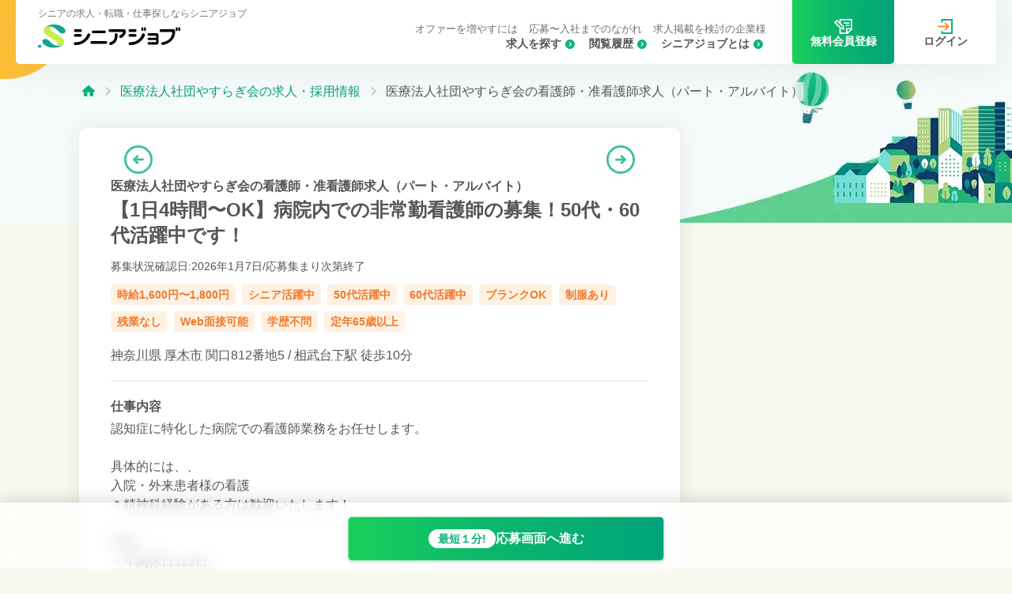

--- FILE ---
content_type: text/html;charset=utf-8
request_url: https://seniorjob.jp/company-78/job-186/
body_size: 13747
content:
<!DOCTYPE html><html  lang="ja" class=""><head><meta charset="utf-8"><meta name="viewport" content="width=device-width, initial-scale=1"><script type="importmap">{"imports":{"#entry":"/_nuxt/Br3GEhmP.js"}}</script><title>医療法人社団やすらぎ会の看護師・准看護師求人（パート・アルバイト）｜シニアジョブ</title><script src="https://s.yimg.jp/images/listing/tool/cv/ytag.js" async></script><link rel="stylesheet" href="/_nuxt/entry.CuQCQgKS.css" crossorigin><link rel="stylesheet" href="/_nuxt/_user.CFs6OFX5.css" crossorigin><link rel="stylesheet" href="/_nuxt/User.BOFOBRwo.css" crossorigin><link rel="stylesheet" href="/_nuxt/job-_jobId_.nq_I9cKd.css" crossorigin><link rel="stylesheet" href="/_nuxt/ExperiencesTextNew.DWNf2pGs.css" crossorigin><link rel="stylesheet" href="/_nuxt/ApplicationPeriod.D-vgR64y.css" crossorigin><link rel="stylesheet" href="/_nuxt/Faq.9xVXmUWz.css" crossorigin><link rel="stylesheet" href="/_nuxt/FaqItemSeo.C2WmoOep.css" crossorigin><link rel="stylesheet" href="/_nuxt/DetailLayout.B5ofHKno.css" crossorigin><link rel="stylesheet" href="/_nuxt/TheFooter.BRIl7fKa.css" crossorigin><link rel="stylesheet" href="/_nuxt/CriteriaListLinks.CSl6CGkH.css" crossorigin><link rel="stylesheet" href="/_nuxt/Small.DLA5-FV-.css" crossorigin><link href="https://www.googletagmanager.com/gtm.js?id=GTM-PH3WT4Q" rel="preload" crossorigin="anonymous" referrerpolicy="no-referrer" fetchpriority="low" as="script"><link rel="preload" as="image" type="image/webp" href="/img/list/common_img_titlebg.webp" media="(max-width: 833px)"><link rel="preload" as="image" type="image/webp" href="/img/list/common_img_titlebg_pc.webp" media="(min-width: 834px)"><link rel="modulepreload" as="script" crossorigin href="/_nuxt/Br3GEhmP.js"><link rel="modulepreload" as="script" crossorigin href="/_nuxt/BKoU5OHN.js"><link rel="modulepreload" as="script" crossorigin href="/_nuxt/DZ0pRdpN.js"><link rel="modulepreload" as="script" crossorigin href="/_nuxt/CBOFTG2C.js"><link rel="modulepreload" as="script" crossorigin href="/_nuxt/BoJH1Fua.js"><link rel="modulepreload" as="script" crossorigin href="/_nuxt/CtgC46Ge.js"><link rel="modulepreload" as="script" crossorigin href="/_nuxt/P79xy64H.js"><link rel="modulepreload" as="script" crossorigin href="/_nuxt/BjFhKj7X.js"><link rel="modulepreload" as="script" crossorigin href="/_nuxt/gn2jHsTK.js"><link rel="modulepreload" as="script" crossorigin href="/_nuxt/QN-QEnlp.js"><link rel="modulepreload" as="script" crossorigin href="/_nuxt/B7HEB9LB.js"><link rel="modulepreload" as="script" crossorigin href="/_nuxt/Dd9RBBMN.js"><link rel="modulepreload" as="script" crossorigin href="/_nuxt/9UzT0UlS.js"><link rel="modulepreload" as="script" crossorigin href="/_nuxt/Hv9cxiHW.js"><link rel="modulepreload" as="script" crossorigin href="/_nuxt/B1vRm7Qv.js"><link rel="modulepreload" as="script" crossorigin href="/_nuxt/-8F2FNjx.js"><link rel="modulepreload" as="script" crossorigin href="/_nuxt/BplX9GbQ.js"><link rel="modulepreload" as="script" crossorigin href="/_nuxt/D_hI7oR0.js"><link rel="modulepreload" as="script" crossorigin href="/_nuxt/D2pafxqK.js"><link rel="modulepreload" as="script" crossorigin href="/_nuxt/DhMg7vbU.js"><link rel="modulepreload" as="script" crossorigin href="/_nuxt/7FqgVwbI.js"><link rel="modulepreload" as="script" crossorigin href="/_nuxt/B0Bkln34.js"><link rel="modulepreload" as="script" crossorigin href="/_nuxt/0J4D2SY-.js"><link rel="modulepreload" as="script" crossorigin href="/_nuxt/C_OHvk0h.js"><link rel="modulepreload" as="script" crossorigin href="/_nuxt/ECX16ee8.js"><link rel="modulepreload" as="script" crossorigin href="/_nuxt/CZECovr4.js"><link rel="modulepreload" as="script" crossorigin href="/_nuxt/DB7Z3s2_.js"><link rel="modulepreload" as="script" crossorigin href="/_nuxt/DGbAYWhZ.js"><link rel="modulepreload" as="script" crossorigin href="/_nuxt/B5PxaS7f.js"><link rel="modulepreload" as="script" crossorigin href="/_nuxt/BC7inP73.js"><link rel="modulepreload" as="script" crossorigin href="/_nuxt/DpBz0uat.js"><link rel="modulepreload" as="script" crossorigin href="/_nuxt/Bu-geHvo.js"><link rel="modulepreload" as="script" crossorigin href="/_nuxt/B9mN6gCa.js"><link rel="modulepreload" as="script" crossorigin href="/_nuxt/BocQ-qSj.js"><link rel="modulepreload" as="script" crossorigin href="/_nuxt/H3bXfx70.js"><link rel="modulepreload" as="script" crossorigin href="/_nuxt/9eFk97cN.js"><link rel="preload" as="fetch" fetchpriority="low" crossorigin="anonymous" href="/_nuxt/builds/meta/2d4fb059-4f62-4ca7-bff8-94bec9f67750.json"><link rel="prefetch" as="image" type="image/webp" href="https://seniorjob.jp/uploads/company/78/image/1660016952486/medium.webp"><link rel="prefetch" as="image" type="image/webp" href="https://seniorjob.jp/uploads/company/78/image/1660016952486/small.webp"><link rel="prefetch" as="image" type="image/webp" href="https://seniorjob.jp/uploads/company/78/image/1660016952883/small.webp"><link rel="prefetch" as="image" type="image/webp" href="https://seniorjob.jp/uploads/company/78/image/1660016953300/small.webp"><link rel="prefetch" as="image" type="image/svg+xml" href="/_nuxt/logo.D64Rvae9.svg"><meta name="facebook-domain-verification" content="pkd6w19o2alrhov969coy4j2imk1re"><link rel="icon" href="/favicon.ico"><script>
window.yjDataLayer = window.yjDataLayer || [];
function ytag() { yjDataLayer.push(arguments); }
ytag({"type":"ycl_cookie", "config":{"ycl_use_non_cookie_storage":true}});</script><script type="application/ld+json">{
  "@context": "https://schema.org",
  "@type": "WebSite",
  "name": "シニアジョブ",
  "url": "https://seniorjob.jp/"
}</script><meta name="description" content="医療法人社団やすらぎ会の求人です。職種:看護師・准看護師。雇用形態:パート・アルバイト。給与:時給1,600円〜1,800円。勤務地:神奈川県厚木市関口812番地5(最寄駅:相武台下駅、入谷駅)。必須資格:正看護師、准看護師。勤務時間:08:45～17:15(休憩60分)。勤務日数:週4日〜5日。普通自動車免許:不問。"><link rel="canonical" href="https://seniorjob.jp/company-78/job-186/"><script type="application/ld+json" data-hid="BreadcrumbList">{
  "@context": "https://schema.org",
  "@type": "BreadcrumbList",
  "itemListElement": [{
    "@type": "ListItem",
    "position": 1,
    "name": "シニアジョブ",
    "item": "https://seniorjob.jp/"
  },{
  "@type": "ListItem",
  "position": 2,
  "name": "医療法人社団やすらぎ会",
  "item": "https://seniorjob.jp/company-78/"
  },{
    "@type": "ListItem",
    "position": 3,
    "name": "【1日4時間〜OK】病院内での非常勤看護師の募集！50代・60代活躍中です！"
  }]
}</script><script type="application/ld+json" data-hid="JobPostiong">{
  "@context": "https://schema.org",
  "@type": "JobPosting",
  "title": "看護師・准看護師 / パート・アルバイト",
  "description": "\u003Cp>シニア活躍中 / 50代活躍中 / 60代活躍中 / ブランクOK / 制服あり / 残業なし / Web面接可能 / 学歴不問 / 定年65歳以上\u003C/p>\u003Cbr>\u003Cp>【最寄り駅】\u003Cbr>相武台下駅 徒歩10分\u003Cbr>入谷駅 徒歩11分\u003C/p>\u003Cbr>\u003Cp>【雇用形態】\u003Cbr>パート・アルバイト\u003C/p>\u003Cbr>\u003Cp>【給与】\u003Cbr>時給 1,600円〜1,800円\u003Cbr>准看護師：1,600円正看護師：1,800円\u003C/p>\u003Cbr>\u003Cp>【賞与】\u003Cbr>賞与なし\u003Cbr>\u003C/p>\u003Cbr>\u003Cp>【勤務時間】\u003Cbr>08:45 ～ 17:15 (休憩60分)\u003C/p>\u003Cbr>\u003Cp>【休日・休暇】\u003Cbr>シフト制\u003Cbr>有給休暇\u003Cbr>\u003C/p>\u003Cp>【福利厚生】\u003Cbr>雇用保険，労災保険，健康保険，厚生年金通勤手当（実費支給／上限なし）健康診断温泉ホテル、飲食店への優待制服貸与社員食堂\u003C/p>\u003Cbr>\u003Cp>【仕事内容】\u003Cbr>認知症に特化した病院での看護師業務をお任せします。\u003Cbr>\u003Cbr>具体的には、、\u003Cbr>入院・外来患者様の看護\u003Cbr>＊精神科経験がある方は歓迎いたします！\u003Cbr>\u003Cbr>特徴、、\u003Cbr>・年間休日123日\u003Cbr>・福利厚生充実\u003Cbr>・車通勤可能\u003Cbr>・残業少なめ\u003Cbr>\u003Cbr>【病院概要】\u003Cbr>・認可病床数　　　　　180床（60床×3病棟）\u003Cbr>・病室、病床数　　　　各階14階×4階部屋（56人）4室×個室（4人）\u003Cbr>・急性期医療室　　　　各階1室×3室\u003Cbr>・食堂（デイルーム）　各階1室×3室\u003Cbr>・生活機能回復訓練室　各階1室×3室\u003Cbr>・一般浴、機械浴室　　各階1室×3室\u003Cbr>\u003Cbr>【50歳以上の活躍状況】\u003Cbr>当院では、50代・60代の方が看護師として活躍中です！\u003Cbr>看護師の中では最高年齢は65歳となっています。\u003Cbr>全体では、38名の方が在籍しており、馴染みやすい雰囲気があります！\u003Cbr>\u003Cbr>現在、働きやすい環境づくりのために、残業削減や休日制度を整える取り組みを行っています！\u003Cbr>他にも、一人に負担が偏らないように多めにチームを組んだり、タスクの量を調整したりも行っています◎\u003Cbr>\u003Cbr>シニアの方には、若手の方のお母さん的役割として教育して頂ければと思います。\u003Cbr>\u003Cbr>スタッフ同士仲がよく、風通しの良い職場なので、年齢を気にせず一度ご応募ください！\u003C/p>\u003Cbr>\u003Cp>【勤務地】\u003Cbr>医療法人社団やすらぎ会\u003Cbr>\u003Cbr>神奈川県厚木市関口812番地5\u003C/p>\u003Cbr>\u003Cp>【必須資格】\u003Cbr>正看護師\u003Cbr>准看護師いずれかの資格所持で可\u003Cbr>\u003C/p>\u003Cbr>\u003Cp>【歓迎資格】\u003Cbr>不問\u003Cbr>\u003C/p>\u003Cbr>\u003Cp>【必須経験】\u003Cbr>null\u003Cbr>\u003C/p>\u003Cbr>\u003Cp>【歓迎経験】\u003Cbr>不問\u003Cbr>\u003C/p>\u003Cbr>\u003Cp>【学歴】\u003Cbr>不問\u003Cbr>\u003C/p>",
  "datePosted": "2022-06-29",
  "validThrough": "2024-11-07",
  "employmentType": "PART_TIME",
  "identifier": {
    "@type": "PropertyValue",
    "name": "医療法人社団やすらぎ会",
    "value": "186"
  },
  "hiringOrganization": {
    "@type": "Organization",
    "name": "医療法人社団やすらぎ会",
    "logo": "https://seniorjob.jp/img/gfj_logo.png"
  },
  "baseSalary": {
    "@type": "MonetaryAmount",
    "currency": "JPY",
    "value": {
      "@type": "QuantitativeValue",
      "minValue": 1600,
      "maxValue": 1800,
      "unitText": "HOUR"
    }
  },
  "directApply": "True",
  "industry": "医療・福祉・保育関連",
  "workHours": "勤務時間1\u003Cbr>08:45 ～ 17:15 (休憩60分)",
  "jobBenefits": "雇用保険，労災保険，健康保険，厚生年金\n通勤手当（実費支給／上限なし）\n健康診断\n温泉ホテル、飲食店への優待\n制服貸与\n社員食堂",
  "responsibilities": "認知症に特化した病院での看護師業務をお任せします。\n\n具体的には、、\n入院・外来患者様の看護\n＊精神科経験がある方は歓迎いたします！\n\n特徴、、\n・年間休日123日\n・福利厚生充実\n・車通勤可能\n・残業少なめ\n\n【病院概要】\n・認可病床数　　　　　180床（60床×3病棟）\n・病室、病床数　　　　各階14階×4階部屋（56人）4室×個室（4人）\n・急性期医療室　　　　各階1室×3室\n・食堂（デイルーム）　各階1室×3室\n・生活機能回復訓練室　各階1室×3室\n・一般浴、機械浴室　　各階1室×3室\n\n【50歳以上の活躍状況】\n当院では、50代・60代の方が看護師として活躍中です！\n看護師の中では最高年齢は65歳となっています。\n全体では、38名の方が在籍しており、馴染みやすい雰囲気があります！\n\n現在、働きやすい環境づくりのために、残業削減や休日制度を整える取り組みを行っています！\n他にも、一人に負担が偏らないように多めにチームを組んだり、タスクの量を調整したりも行っています◎\n\nシニアの方には、若手の方のお母さん的役割として教育して頂ければと思います。\n\nスタッフ同士仲がよく、風通しの良い職場なので、年齢を気にせず一度ご応募ください！",
  "incentiveCompensation": "賞与なし",
  "educationRequirements": "no requirements",
  "jobLocation": {
    "@type": "Place",
    "address": {
      "postalCode": "2430804",
      "addressRegion": "神奈川県",
      "addressLocality": "厚木市",
      "streetAddress": "関口812番地5",
      "addressCountry": "JP"
    },
    "geo": {
      "@type": "GeoCoordinates",
      "latitude": 35.486614,
      "longitude": 139.364807
    }
  },
  "experienceRequirements": "no requirements"
}</script><script type="module" src="/_nuxt/Br3GEhmP.js" crossorigin></script></head><body><div id="__nuxt"><div class="user-ui"><div data-v-54513a17><span data-v-54513a17></span><header id="header" class="" data-v-54513a17><input type="checkbox" class="mobile-open-toggle" aria-label="メニュー" data-v-54513a17><h1 class="h1text xx:_hidden" data-v-54513a17><!--[-->シニアの求人・転職・仕事探しならシニアジョブ<!--]--></h1><div class="header-wrap" data-v-54513a17><h1 class="h1text _hidden xx:_block" data-v-54513a17><!--[-->シニアの求人・転職・仕事探しならシニアジョブ<!--]--></h1><div class="h-logo" data-v-54513a17><a href="/" class="logo" data-v-54513a17><img src="/_nuxt/logo.D64Rvae9.svg" alt="シニアジョブ" width="216" height="37" data-v-54513a17></a><div class="icon-menu" data-v-54513a17><a href="/50s/" class="icon-link hover:_bg-lightGray10" data-v-54513a17><svg viewBox="0 0 16.653 16.656" width="19" data-v-54513a17><use xlink:href="/_nuxt/common_set.opVdYEEd.svg#icon_search_small" data-v-54513a17></use></svg> 求人 </a><a href="/view-history/local/" class="icon-link hover:_bg-lightGray10" data-v-54513a17><svg viewBox="0 0 15.75 13.5" width="24" data-v-54513a17><use xlink:href="/_nuxt/common_set.opVdYEEd.svg#icon_history" data-v-54513a17></use></svg> 履歴 <!----></a><a href="/slp/" class="icon-link hover:_bg-lightGray10" data-v-54513a17><svg xmlns="http://www.w3.org/2000/svg" width="24" viewBox="0 0 30.24 26" class="_mr-0.5" data-v-54513a17><path d="M24.6,8.041h-7.6a1.15,1.15,0,0,1,0-2.3h7.6a1.15,1.15,0,0,1,0,2.3" data-v-54513a17></path><path d="M24.6,12.4H20.293a1.15,1.15,0,0,1,0-2.3H24.6a1.15,1.15,0,0,1,0,2.3" data-v-54513a17></path><path d="M8.98,0V5.26l2.3,2.3V2.3H27.94V15.6H19.77v8.1H11.28V17.33l-.32-.09a1.134,1.134,0,0,1-.51-.29L8.98,15.48V26H22.43l2.32-2.3,3.19-3.17,2.3-2.29V0ZM22.07,23.11V17.9h5.25Z" data-v-54513a17></path><path d="M17.2,17.17l-1.34-4.83a1.153,1.153,0,0,0-.3-.51L11.28,7.56l-2.3-2.3L5.45,1.72a1.153,1.153,0,0,0-1.63,0L.33,5.2a1.171,1.171,0,0,0,0,1.63l8.65,8.65,1.47,1.47a1.134,1.134,0,0,0,.51.29l.32.09,4.5,1.25a1.1,1.1,0,0,0,.31.04,1.146,1.146,0,0,0,1.11-1.45m-5.34-2.06L2.77,6.02,4.63,4.16,8.98,8.51l2.3,2.3,2.44,2.44.72,2.57Z" data-v-54513a17></path></svg> 登録 <!----></a><div class="mobile-icon" data-v-54513a17><span></span><!----><p class="txt-mobile">メニュー</p></div></div></div><nav style="" class="nav-menu" data-v-54513a17 data-v-93ab00ea><div class="nav-inner" data-v-93ab00ea><div class="sp-large-btns" data-v-93ab00ea><a href="/slp/" class="btns-primary" data-v-93ab00ea><svg viewBox="0 0 30.24 26" class="_inline-block !_w-[25px]" data-v-93ab00ea><use xlink:href="/_nuxt/common_set.opVdYEEd.svg#icon_entry" data-v-93ab00ea></use></svg> 無料会員登録 </a><a href="/signin/" class="btns-secondary-simple" data-v-93ab00ea><svg viewBox="0 0 22 22" class="_inline-block !_w-[22px]" data-v-93ab00ea><use xlink:href="/_nuxt/common_set.opVdYEEd.svg#icon_login" data-v-93ab00ea></use></svg> ログイン </a></div><div class="text-links xx:after:_order-4" data-v-93ab00ea><a href="/50s/" class="text-link xx:_order-5" data-v-93ab00ea>求人を探す</a><a href="/about/" class="text-link xx:_order-7" data-v-93ab00ea>シニアジョブとは</a><a href="/view-history/local/" class="text-link xx:_order-6" data-v-93ab00ea>閲覧履歴</a><a href="/offer/" class="text-link link-small xx:_order-1" data-v-93ab00ea>オファーを増やすには</a><a href="/flow/" class="text-link link-small xx:_order-2" data-v-93ab00ea>応募〜入社までのながれ</a><a href="/faq/" class="text-link xx:!_hidden" data-v-93ab00ea>よくある質問</a><a href="/landing/client/lp-03/" class="text-link link-small xx:_order-3" data-v-93ab00ea>求人掲載を検討の企業様</a></div><a href="/slp/" class="_block _relative _bg-contentBg _rounded-lg _py-4 _px-5 _mt-8 _text-sm xx:_hidden" data-v-93ab00ea><div class="ballon _absolute _w-fit _-top-4 _left-1/2 _-translate-x-1/2 _py-0.5 _px-1.5 _text-sm _bg-white _border _border-primary _rounded-[5px] _text-primary _font-bold _whitespace-nowrap" data-v-93ab00ea>会員登録で無料でご利用できます!</div><div class="_flex _items-center _justify-start _gap-2 _text-disabledTxt _font-bold _mb-3" data-v-93ab00ea><svg xmlns="http://www.w3.org/2000/svg" viewBox="0 0 12.346 14.109" width="10" class="_fill-disabledTxt" data-v-93ab00ea><use xlink:href="/_nuxt/icon_lock.C30ZR7f8.svg#icon_lock" data-v-93ab00ea></use></svg> 気になる </div><div class="_flex _items-center _justify-start _gap-2 _text-disabledTxt _font-bold _mb-3" data-v-93ab00ea><svg xmlns="http://www.w3.org/2000/svg" viewBox="0 0 12.346 14.109" width="10" class="_fill-disabledTxt" data-v-93ab00ea><use xlink:href="/_nuxt/icon_lock.C30ZR7f8.svg#icon_lock" data-v-93ab00ea></use></svg> オファー・メッセージ </div><div class="_flex _items-center _justify-start _gap-2 _text-disabledTxt _font-bold _mb-3" data-v-93ab00ea><svg xmlns="http://www.w3.org/2000/svg" viewBox="0 0 12.346 14.109" width="10" class="_fill-disabledTxt" data-v-93ab00ea><use xlink:href="/_nuxt/icon_lock.C30ZR7f8.svg#icon_lock" data-v-93ab00ea></use></svg> 履歴書・職務経歴書 自動作成 </div><div class="_flex _items-center _justify-start _gap-2 _text-disabledTxt _font-bold" data-v-93ab00ea><svg xmlns="http://www.w3.org/2000/svg" viewBox="0 0 12.346 14.109" width="10" class="_fill-disabledTxt" data-v-93ab00ea><use xlink:href="/_nuxt/icon_lock.C30ZR7f8.svg#icon_lock" data-v-93ab00ea></use></svg> 希望条件に合わせた新着求人通知 </div></a></div></nav></div><div class="pc-block-btns before-login" data-v-54513a17><a href="/slp/" class="btns-primary"><svg viewBox="0 0 30.24 26" width="23"><use xlink:href="/_nuxt/common_set.opVdYEEd.svg#icon_entry"></use></svg> 無料会員登録 </a><a href="/signin/" class="btns-secondary-simple"><svg viewBox="0 0 22 22" width="19"><use xlink:href="/_nuxt/common_set.opVdYEEd.svg#icon_login"></use></svg> ログイン </a></div><div class="ovarlay" data-v-54513a17></div></header><!----></div><!--[--><div data-v-e62448e7 data-v-719a544c><div class="page-header" data-v-719a544c><ul class="breadcrumb" data-v-719a544c><li data-v-719a544c><a href="/" class="" aria-label="トップページ" data-v-719a544c><svg class="_fill-primary _w-4" viewBox="0 0 16.145 14.022" data-v-719a544c><use xlink:href="/_nuxt/list_set.esESvXCs.svg#icon_home" data-v-719a544c></use></svg></a></li><!--[--><li data-v-e62448e7><a href="/company-78/" class="" data-v-e62448e7>医療法人社団やすらぎ会の求人・採用情報</a></li><li data-v-e62448e7>医療法人社団やすらぎ会の看護師・准看護師求人（パート・アルバイト）</li><!--]--></ul></div><div class="container-body" data-v-719a544c><div class="inner" data-v-719a544c><div class="lg:_flex lg:_gap-10" data-v-719a544c><div class="lg:_flex-1 lg:_w-0" data-v-719a544c><!--[--><div data-v-e62448e7><div class="detail-content _w-full lg:_pt-[40px]" data-v-e62448e7><div data-v-e62448e7><!----><div class="lg:_max-w-[550px] lg:_w-[calc(100%-40px)] lg:_mx-auto" data-v-e62448e7><div class="carousel automove slide _relative" data-bs-ride="carousel" data-v-e62448e7 data-v-8af12af2><div class="carousel-inner _relative _w-full _overflow-hidden" data-v-8af12af2><div class="active carousel-item carousel-fade _relative _float-left _w-full lg:_rounded-[10px] _overflow-hidden" data-v-8af12af2><div class="img-ratio" data-v-8af12af2><img src="https://seniorjob.jp/uploads/company/78/image/1660016952486/medium.webp" alt="【1日4時間〜OK】病院内での非常勤看護師の募集！50代・60代活躍中です！の画像1枚目" class="large-size _block _w-full storage-image"><!----></div><!----><!----><!----><!----><!----></div></div><button class="carousel-control-prev _absolute _inset-y-0 _flex _items-center _justify-center _p-0 hover:_outline-none hover:_no-underline focus:_outline-none focus:_no-underline _left-0 _h-full lg:_left-[-30px] 2xl:_left-[-60px]" type="button" aria-label="前のスライドへ" data-v-8af12af2><svg viewBox="0 0 32 32" class="_w-[30px] _h-auto _rotate-180 lg:_w-[36px]" data-v-8af12af2><use xlink:href="/_nuxt/common_set.opVdYEEd.svg#icon_slider_arrow_right" data-v-8af12af2></use></svg></button><button class="carousel-control-next _absolute _inset-y-0 _flex _items-center _justify-center _p-0 _border-0 hover:_outline-none hover:_no-underline focus:_outline-none focus:_no-underline _right-0 _h-full lg:_right-[-30px] 2xl:_right-[-60px]" type="button" aria-label="次のスライドへ" data-v-8af12af2><svg viewBox="0 0 32 32" class="_w-[30px] _h-auto lg:_w-[36px]" data-v-8af12af2><use xlink:href="/_nuxt/common_set.opVdYEEd.svg#icon_slider_arrow_right" data-v-8af12af2></use></svg></button></div></div><!----><!----><h1 class="_text-base _leading-5 _mb-1 _mt-6 _font-bold detail-inner" data-v-e62448e7>医療法人社団やすらぎ会の看護師・准看護師求人（パート・アルバイト）</h1><h2 class="_text-[22px] _leading-7 _mb-4 lg:_text-2xl _font-bold detail-inner" data-v-e62448e7>【1日4時間〜OK】病院内での非常勤看護師の募集！50代・60代活躍中です！</h2><div class="is-simple-type detail-inner _mb-4" data-v-e62448e7 data-v-55389626><div class="text-label _text-xs lg:_text-sm _text-center" data-v-55389626><span class="_inline-block _font-normal" data-v-55389626>募集状況確認日:2026年1月7日/</span><span class="_inline-block _font-normal" data-v-55389626>応募集まり次第終了</span></div></div><div class="job-tags detail-inner !_mb-2.5" data-v-e62448e7><div class="job-tag green" data-v-e62448e7>時給1,600円〜1,800円</div><!--[--><div class="job-tag" data-v-e62448e7><span class="no-link" data-v-e62448e7>シニア活躍中</span><!----></div><div class="job-tag" data-v-e62448e7><a href="/50s/" class="" data-v-e62448e7>50代活躍中</a><!----></div><div class="job-tag" data-v-e62448e7><a href="/60s/" class="" data-v-e62448e7>60代活躍中</a><!----></div><div class="job-tag" data-v-e62448e7><a href="/blank-ok/" class="" data-v-e62448e7>ブランクOK</a><!----></div><div class="job-tag" data-v-e62448e7><a href="/business-uniform/" class="" data-v-e62448e7>制服あり</a><!----></div><div class="job-tag" data-v-e62448e7><a href="/less-overtime/" class="" data-v-e62448e7>残業なし</a><!----></div><div class="job-tag" data-v-e62448e7><a href="/remote-interview-ok/" class="" data-v-e62448e7>Web面接可能</a><!----></div><div class="job-tag" data-v-e62448e7><a href="/education-no-requirement/" class="" data-v-e62448e7>学歴不問</a><!----></div><div class="job-tag" data-v-e62448e7><a href="/retirement-age-over-65/" class="" data-v-e62448e7>定年65歳以上</a><!----></div><!--]--></div><div class="detail-inner _mb-2.5 lg:_mb-[15px]" data-v-e62448e7><div class="_text-base" data-v-e62448e7><div data-v-e62448e7><a href="/kanagawa/" class="text-link-simple" data-v-e62448e7>神奈川県</a><span data-v-e62448e7> </span><!----><a href="/kanagawa/atsugi-shi/" class="text-link-simple" data-v-e62448e7>厚木市</a> 関口812番地5 / <a href="/kanagawa/sagamihara-shi-minami-ku/soubudaishita-eki/" class="text-link-simple" data-v-e62448e7>相武台下駅</a> 徒歩10分</div><div class="_border-t _border-borderColor _mt-5 _py-5" data-v-e62448e7><div class="_font-bold _mb-1 _text-[15px] lg:_text-base" data-v-e62448e7>仕事内容</div><div class="_text-[15px] lg:_text-base _whitespace-pre-line _break-all" data-v-e62448e7>認知症に特化した病院での看護師業務をお任せします。

具体的には、、
入院・外来患者様の看護
＊精神科経験がある方は歓迎いたします！

特徴、、
・年間休日123日
・福利厚生充実
・車通勤可能
・残業少なめ

【病院概要】
・認可病床数　　　　　180床（60床×3病棟）
・病室、病床数　　　　各階14階×4階部屋（56人）4室×個室（4人）
・急性期医療室　　　　各階1室×3室
・食堂（デイルーム）　各階1室×3室
・生活機能回復訓練室　各階1室×3室
・一般浴、機械浴室　　各階1室×3室

【50歳以上の活躍状況】
当院では、50代・60代の方が看護師として活躍中です！
看護師の中では最高年齢は65歳となっています。
全体では、38名の方が在籍しており、馴染みやすい雰囲気があります！

現在、働きやすい環境づくりのために、残業削減や休日制度を整える取り組みを行っています！
他にも、一人に負担が偏らないように多めにチームを組んだり、タスクの量を調整したりも行っています◎

シニアの方には、若手の方のお母さん的役割として教育して頂ければと思います。

スタッフ同士仲がよく、風通しの良い職場なので、年齢を気にせず一度ご応募ください！</div><!----></div></div></div><div class="detail-actions _text-center" data-v-e62448e7><div class="_flex _justify-center _gap-3 ss:_w-10/12 _m-auto" data-v-e62448e7><button class="btns-secondary-simple btns-prev-unable !_px-0 _w-[48%]" data-v-e62448e7><svg viewBox="0 0 18 17.216" class="_w-[18px]" data-v-e62448e7><use xlink:href="/_nuxt/common_set.opVdYEEd.svg#icon_star" data-v-e62448e7></use></svg><span data-v-e62448e7>気になる</span></button><a href="/apply/186/" class="btns-primary _w-4/6" data-v-e62448e7> 応募画面へ進む </a></div></div></div><div class="_overflow-x-auto _max-w-full" data-v-e62448e7><div class="tab-set" data-v-e62448e7><button class="tab-active tab-btn" aria-label="求人情報" data-v-e62448e7>求人情報</button><button class="tab-btn" aria-label="企業情報" data-v-e62448e7>企業情報</button><!----><!----><button class="tab-btn" aria-label="質問" data-v-e62448e7>質問</button></div></div><div data-v-e62448e7><h2 class="detail-heading" data-v-e62448e7>給与について</h2><div class="detail-inner-full" data-v-e62448e7><div class="detail-row" data-v-e62448e7><div class="heading _hidden sm:_block" data-v-e62448e7>給与</div><div class="content" data-v-e62448e7>時給1,600円〜1,800円 <!----><!----><!----><div class="_whitespace-pre-line _mt-2" data-v-e62448e7>准看護師：1,600円
正看護師：1,800円</div></div></div><div class="detail-row sp-by-side" data-v-e62448e7><div class="heading" data-v-e62448e7>賞与</div><div class="content by-side" data-v-e62448e7><div data-v-e62448e7>賞与なし</div></div><div class="content to-bottom" data-v-e62448e7><div class="_whitespace-pre-line" data-v-e62448e7>賞与年2回（7月、12月）
昇給あり
</div></div></div></div><h2 class="detail-heading" data-v-e62448e7>応募条件について</h2><div class="detail-inner-full" data-v-e62448e7><div class="detail-row" data-v-e62448e7><div class="heading" data-v-e62448e7>必要な経験</div><div class="content" data-v-e62448e7><!----><div data-v-e62448e7><ul class="_ml-4"><!--[--><li class="list-disc">看護師経験 年数不問</li><!--]--></ul><!----><!----></div></div></div><div class="detail-row" data-v-e62448e7><div class="heading" data-v-e62448e7>必要な資格</div><div class="content" data-v-e62448e7><!--[--><!----><p class="_font-bold _text-lightGray" data-v-e62448e7>[ 必須資格 ]</p><ul data-v-e62448e7><!--[--><li data-v-e62448e7><a href="/sei-kango-shi/" class="text-link-simple" data-v-e62448e7>正看護師</a></li><li data-v-e62448e7><a href="/jun-kango-shi/" class="text-link-simple" data-v-e62448e7>准看護師</a></li><!--]--><li data-v-e62448e7>いずれかの資格所持で可</li></ul><!----><div class="_mt-4" data-v-e62448e7><p class="_font-bold _text-lightGray" data-v-e62448e7>[ 歓迎資格 ]</p><div data-v-e62448e7> 不問 </div></div><!--]--><button class="btn-more" data-v-e62448e7> もっと見る </button></div></div><!----></div><h2 class="detail-heading" data-v-e62448e7>勤務日数・休日について</h2><div class="detail-inner-full" data-v-e62448e7><div class="detail-row sp-by-side" data-v-e62448e7><div class="heading" data-v-e62448e7>勤務日数</div><div class="content by-side" data-v-e62448e7> 週 4 <span data-v-e62448e7> 〜 5</span>日 <!----></div></div><div class="detail-row" data-v-e62448e7><div class="heading" data-v-e62448e7>勤務時間</div><div class="content" data-v-e62448e7><ul data-v-e62448e7><!--[--><li class="_mt-2.5 first:_mt-0" data-v-e62448e7><!----><div data-v-e62448e7>08:45 ～ 17:15 (休憩60分)</div></li><!--]--></ul><div class="_whitespace-pre-line _mt-2.5" data-v-e62448e7>1日4時間〜OK</div></div></div><div class="detail-row" data-v-e62448e7><div class="heading" data-v-e62448e7>月平均残業</div><div class="content" data-v-e62448e7><ul class="job-labels" data-v-e62448e7><li class="job-label" data-v-e62448e7><a href="/medical-care/medical/nurse/less-overtime/" class="" data-v-e62448e7>残業なし・月平均20時間以内</a></li></ul><p data-v-e62448e7>残業なし</p></div></div><div class="detail-row" data-v-e62448e7><div class="heading" data-v-e62448e7>休日・休暇</div><div class="content" data-v-e62448e7><!----><div data-v-e62448e7>シフト制</div><!----><div class="_whitespace-pre-line" data-v-e62448e7>シフト制
有給休暇</div></div></div></div><h2 class="detail-heading" data-v-e62448e7>勤務地について</h2><div class="detail-inner-full" data-v-e62448e7><div class="detail-row" data-v-e62448e7><div class="heading _hidden sm:_block" data-v-e62448e7>勤務地</div><div class="content" data-v-e62448e7><!----><!--[--><div class="_mb-4 last:_mb-0 _relative" data-v-e62448e7><!----><div data-v-e62448e7> ■<a href="/kanagawa/" class="text-link-simple" data-v-e62448e7>神奈川県</a><span data-v-e62448e7> </span><!----><a href="/kanagawa/atsugi-shi/" class="text-link-simple" data-v-e62448e7>厚木市</a><span data-v-e62448e7> </span><span data-v-e62448e7>関口812番地5</span><div data-v-e62448e7>・最寄り駅／  <!--[--><span data-v-e62448e7><a href="/kanagawa/sagamihara-shi-minami-ku/soubudaishita-eki/" class="text-link-simple" data-v-e62448e7>相武台下駅</a> 徒歩10分<span data-v-e62448e7>、</span></span><span data-v-e62448e7><a href="/kanagawa/zama-shi/iriya-eki/" class="text-link-simple" data-v-e62448e7>入谷駅</a> 徒歩11分<!----></span><!--]--></div><div data-v-e62448e7>・勤務地詳細／ 神奈川中央病院</div><div data-v-e62448e7><button class="_flex _items-center _gap-1.5 _p-2 _w-fit _ml-auto _cursor-pointer hover:_underline _text-primary"><svg viewBox="0 0 14.21 15" width="20" class="_mr-1"><use xlink:href="/_nuxt/common_set.opVdYEEd.svg#icon_map-pin"></use></svg><span class="_text-primary _font-bold _text-[15px]">地図で見る</span></button><!----><!----></div></div></div><!--]--></div></div><!----><div class="detail-row" data-v-e62448e7><div class="heading" data-v-e62448e7>車通勤</div><div class="content" data-v-e62448e7><ul class="job-labels" data-v-e62448e7><li class="job-label" data-v-e62448e7><a href="/medical-care/medical/nurse/car-commut-ok/" class="" data-v-e62448e7>車通勤OK</a></li><li class="job-label" data-v-e62448e7><a href="/medical-care/medical/nurse/motorbike-commut-ok/" class="" data-v-e62448e7>バイク通勤OK</a></li><li class="job-label" data-v-e62448e7><a href="/medical-care/medical/nurse/bicycle-commut-ok/" class="" data-v-e62448e7>自転車通勤OK</a></li></ul> 車可・バイク可・自転車可 <div data-v-e62448e7>無料駐車(輪)場あり</div></div></div><div class="detail-row" data-v-e62448e7><div class="heading" data-v-e62448e7>寮・社宅</div><div class="content" data-v-e62448e7><p data-v-e62448e7>なし</p><!----></div></div><div class="detail-row sp-by-side !_border-t-0" data-v-e62448e7><div class="heading" data-v-e62448e7>受動喫煙対策</div><div class="content by-side" data-v-e62448e7>禁煙</div><div class="content to-bottom" data-v-e62448e7><!----></div></div></div><h2 class="detail-heading" data-v-e62448e7>シニア層の活躍・採用について</h2><div class="detail-inner-full" data-v-e62448e7><div class="detail-row" data-v-e62448e7><div class="heading" data-v-e62448e7>50歳以上の活躍状況</div><div class="content" data-v-e62448e7><ul class="job-labels" data-v-e62448e7><li class="job-label" data-v-e62448e7><a href="/medical-care/medical/nurse/enrolled-age-over-50/" class="" data-v-e62448e7>50歳以上在籍中</a></li><!----></ul><div class="_whitespace-pre-line" data-v-e62448e7>現在50代20〜29名、60代10〜19名が在籍しています。
年齢に気負いせずご応募ください。</div></div></div><div class="detail-row sp-by-side" data-v-e62448e7><div class="heading" data-v-e62448e7>最高年齢</div><div class="content by-side" data-v-e62448e7>69歳</div></div><!----><!----></div><h2 class="detail-heading" data-v-e62448e7>福利厚生・待遇について</h2><div class="detail-inner-full" data-v-e62448e7><div class="detail-row" data-v-e62448e7><div class="heading" data-v-e62448e7>福利厚生</div><div class="content" data-v-e62448e7><ul class="job-labels" data-v-e62448e7><!----></ul><p class="_whitespace-pre-line" data-v-e62448e7>雇用保険，労災保険，健康保険，厚生年金
通勤手当（実費支給／上限なし）
健康診断
温泉ホテル、飲食店への優待
制服貸与
社員食堂</p></div></div><!----><!----><!----><!----></div><h2 class="detail-heading" data-v-e62448e7>雇用について</h2><div class="detail-inner-full" data-v-e62448e7><div class="detail-row" data-v-e62448e7><div class="heading" data-v-e62448e7>募集職種</div><div class="content" data-v-e62448e7><a href="/medical-care/medical/nurse/" class="text-link-simple" data-v-e62448e7>看護師・准看護師</a></div></div><div class="detail-row sp-by-side" data-v-e62448e7><div class="heading" data-v-e62448e7>雇用形態</div><div class="content by-side" data-v-e62448e7><a href="/part-time-job/" class="text-link-simple" data-v-e62448e7>パート・アルバイト</a></div></div><div class="detail-row sp-by-side" data-v-e62448e7><div class="heading" data-v-e62448e7>試用期間</div><div class="content by-side" data-v-e62448e7>あり</div><div class="content to-bottom" data-v-e62448e7><div class="_whitespace-pre-line" data-v-e62448e7>6ヶ月（試用期間中：同条件）</div></div></div><!----><!----><!----><!----></div><!----><div class="detail-inner-full" data-v-e62448e7><!----><!----></div><h2 class="detail-heading" data-v-e62448e7>選考について</h2><div class="detail-inner-full" data-v-e62448e7><div class="detail-row" data-v-e62448e7><div class="heading" data-v-e62448e7>選考フロー</div><div class="content" data-v-e62448e7><!--[--><div class="_flex _items-center _mb-3 _relative last:_mb-0" data-v-e62448e7><span class="_text-white _bg-primary _font-bold _rounded-full _w-[22px] _h-[22px] _flex _items-center _justify-center _absolute _top-0" data-v-e62448e7>1</span><!----><p class="_w-full _ml-[29px]" data-v-e62448e7>1次面接</p></div><!--]--></div></div><div class="detail-row sp-by-side" data-v-e62448e7><div class="heading" data-v-e62448e7>採用人数</div><div class="content by-side" data-v-e62448e7>3人</div></div><div class="detail-row" data-v-e62448e7><div class="heading" data-v-e62448e7>Web面接</div><div class="content" data-v-e62448e7><ul class="job-labels" data-v-e62448e7><li class="job-label" data-v-e62448e7><a href="/medical-care/medical/nurse/remote-interview-ok/" class="" data-v-e62448e7>Web面接可能</a></li></ul> 可能 </div></div><div class="detail-row" data-v-e62448e7><div class="heading" data-v-e62448e7>面接日時に関して</div><div class="content" data-v-e62448e7><!--[--><div data-v-e62448e7>平日19時以降も可能</div><!--]--></div></div></div><div class="detail-actions _text-center sm:_mt-8 lg:_rounded-b-[10px]" data-v-e62448e7><div class="_flex _justify-center _gap-3 ss:_w-10/12 _m-auto" data-v-e62448e7><button class="btns-secondary-simple btns-prev-unable !_px-0 _w-[48%]" data-v-e62448e7><svg viewBox="0 0 18 17.216" class="_w-[18px]" data-v-e62448e7><use xlink:href="/_nuxt/common_set.opVdYEEd.svg#icon_star" data-v-e62448e7></use></svg><span data-v-e62448e7>気になる</span></button><a href="/apply/186/" class="btns-primary _w-4/6" data-v-e62448e7> 応募画面へ進む </a></div></div></div><!----><!----><div class="_overflow-x-auto _max-w-full" data-v-e62448e7><div class="tab-set bottom-type" data-v-e62448e7><button class="tab-active tab-btn" aria-label="求人情報" data-v-e62448e7>求人情報</button><button class="tab-btn" aria-label="企業情報" data-v-e62448e7>企業情報</button><!----><!----><button class="tab-btn" aria-label="質問" data-v-e62448e7>質問</button></div></div></div><div class="_py-3" data-v-e62448e7><div class="" data-v-e62448e7 data-v-55389626><div class="text-label _text-xs lg:_text-sm _text-center" data-v-55389626><span class="_inline-block _font-normal" data-v-55389626>募集状況確認日:2026年1月7日/</span><span class="_inline-block _font-normal" data-v-55389626>応募集まり次第終了</span></div></div><!----></div><div data-v-e62448e7><div class="detail-content _w-full _mb-6 lg:_mb-10 _pt-8 lg:_pt-[40px]" data-v-e62448e7><div class="detail-inner" data-v-e62448e7><h2 class="_text-lg _font-bold lg:_text-2xl _mb-5" data-v-e62448e7>応募に関するよくある質問</h2><div class="_text-[15px] _border-b _border-white" data-v-e62448e7><div class="_font-bold _mb-[15px] _flex _justify-start" data-v-e62448e7><span class="_text-primary _text-lg _font-bold _leading-5 _mr-2" data-v-e62448e7>Q</span>応募を悩んでる時は応募しないほうがいいですか？</div><button class="btn-more !_-mt-6 !_mb-5" data-v-e62448e7> もっと見る </button><!----></div></div><!----></div><div class="inner-space" data-v-e62448e7><!----></div><!----><div class="inner-space" data-v-e62448e7><!----><!----></div><div class="!_block fixed-apply _fixed _bottom-0 _left-0 _w-screen sj-shadow-sm _justify-center _items-center _py-2.5" data-v-e62448e7><div class="_font-bold _text-ss _leading-none _mb-2 _text-center" data-v-e62448e7><!----><!----></div><div class="_flex _items-center _justify-center" data-v-e62448e7><a href="/apply/186/" class="btns-primary _w-10/12" data-v-e62448e7><span class="_bg-white _rounded-3xl _inline-block _py-0.5 _px-3 _text-primary _text-sm" data-v-e62448e7>最短１分!</span>応募画面へ進む </a></div></div></div></div><!--]--></div><div class="lg:_w-[320px] lg:_shrink-0" data-v-719a544c><!--[--><div class="inner-space _text-[15px]" data-v-e62448e7><!----><!----><!----><!----></div><!--]--></div></div><!--[--><div class="inner-space" data-v-e62448e7><!----><!----><!----><!----><!----><div style="" data-v-e62448e7><button class="white-table _w-full _block _font-bold _text-center !_py-6 _mb-6" data-v-e62448e7> 関連の情報をすべて表示する <span class="_inline-block _ml-3 _border-r-2 _border-b-2 _border-primary _w-2.5 _h-2.5 _rotate-45 _origin-bottom-right" data-v-e62448e7></span></button></div><div style="display:none;" data-v-e62448e7><!----><!----><!----><!----><!----></div><!----><div class="_pt-2 _mb-12" data-v-e62448e7><p class="_text-center _font-bold _text-lg lg:_text-xl _mb-2" data-v-e62448e7>もっと求人を探してみませんか？</p><a href="/50s/" class="btns-secondary-simple _w-full _mx-auto ss:_max-w-80" data-v-e62448e7><svg viewBox="0 0 21.657 21.656" width="20" data-v-e62448e7><use xlink:href="/_nuxt/common_set.opVdYEEd.svg#icon_search_big" data-v-e62448e7></use></svg> 求人検索トップへ </a></div><div class="sj-shadow-md _overflow-hidden _bg-white _rounded-[10px] _mb-6" data-v-e62448e7 data-v-766b51a1><h2 class="_text-2xl _font-bold _py-4 _px-5 lg:_px-8 lg:_pt-7 lg:_pb-4" data-v-766b51a1><span class="_inline-block" data-v-766b51a1>求人検索について</span><span class="_inline-block" data-v-766b51a1>よくあるご質問</span></h2><div class="accordion-item _bg-white _rounded-[10px] _shadow-box _mb-5 lg:_w-[48%]" data-v-766b51a1 data-v-5c66e4c5><h2 class="accordion-header _mb-0 _border-0 _rounded-[10px]" data-v-5c66e4c5><button class="collapsed accordion-button _relative _flex _items-start _w-full _py-6 _px-4 lg:_px-6 _text-left _rounded-[10px] _bg-white _transition focus:_outline-none" type="button" data-v-5c66e4c5><span class="_text-primary _text-lg _font-bold _leading-5 _mr-4" data-v-5c66e4c5>Q</span><span class="_text-lg _pr-4 _text-left _font-bold _leading-5" data-v-5c66e4c5><!--[--><span class="_text-[15px]" data-v-766b51a1>シニアジョブは他の求人サイトとは何が違いますか？</span><!--]--></span></button></h2><!----></div><div class="accordion-item _bg-white _rounded-[10px] _shadow-box _mb-5 lg:_w-[48%]" data-v-766b51a1 data-v-5c66e4c5><h2 class="accordion-header _mb-0 _border-0 _rounded-[10px]" data-v-5c66e4c5><button class="collapsed accordion-button _relative _flex _items-start _w-full _py-6 _px-4 lg:_px-6 _text-left _rounded-[10px] _bg-white _transition focus:_outline-none" type="button" data-v-5c66e4c5><span class="_text-primary _text-lg _font-bold _leading-5 _mr-4" data-v-5c66e4c5>Q</span><span class="_text-lg _pr-4 _text-left _font-bold _leading-5" data-v-5c66e4c5><!--[--><span class="_text-[15px]" data-v-766b51a1>会員登録やサービスの利用にお金はかかりますか？</span><!--]--></span></button></h2><!----></div><div class="accordion-item _bg-white _rounded-[10px] _shadow-box _mb-5 lg:_w-[48%]" data-v-766b51a1 data-v-5c66e4c5><h2 class="accordion-header _mb-0 _border-0 _rounded-[10px]" data-v-5c66e4c5><button class="collapsed accordion-button _relative _flex _items-start _w-full _py-6 _px-4 lg:_px-6 _text-left _rounded-[10px] _bg-white _transition focus:_outline-none" type="button" data-v-5c66e4c5><span class="_text-primary _text-lg _font-bold _leading-5 _mr-4" data-v-5c66e4c5>Q</span><span class="_text-lg _pr-4 _text-left _font-bold _leading-5" data-v-5c66e4c5><!--[--><span class="_text-[15px]" data-v-766b51a1>自分の年齢でも採用されるか心配です</span><!--]--></span></button></h2><!----></div></div></div><!----><!----><!--]--></div></div></div><!--]--><footer id="footer" class="" data-v-61a860f1><!----></footer></div></div><div id="teleports"></div><script type="application/json" data-nuxt-data="nuxt-app" data-ssr="true" id="__NUXT_DATA__">[["ShallowReactive",1],{"data":2,"state":227,"once":229,"_errors":230,"serverRendered":11,"path":232},["ShallowReactive",3],{"$fPoHph1eCKxhFo-ughznC4kt8dGjWxWNMwNZ-1iGVVGs":4,"job-single-v2-78-186":6},{"path":5,"title":5,"description":5},"",{"company":7,"job":75,"jobCounts":-1},{"id":8,"name":9,"message":10,"hasRetirementAge":11,"retirementAge":12,"reemploymentAge":13,"hasReemployment":11,"hasEmploymentAfterMaximumReemploymentAge":14,"representativeName":15,"companyRepresentativeAge":16,"averageAge":19,"maxAge":20,"maleRatio":21,"enrollmentStatus50":22,"enrollmentStatus60":25,"enrollmentStatus70":28,"city":31,"addressDetail":37,"addressLink":38,"employeeNumber":43,"subIndustries":44,"image1":51,"image2":54,"companyFeatures":57,"seniorAgeAtHires":66,"seniorEnrollment":14,"attendanceAverageYear":14,"systemAccustomedToWorks":67,"systemAccustomedToWorkDetail":14,"wantSeniorFeatures":68,"wantSeniorFeatureDetail":14,"establishmentDate":69,"capitalStock":70,"companyStockExchange":71,"seniorInterviews":73,"updatedDate":74},78,"医療法人社団やすらぎ会","医療法人社団やすらぎ会では、50代24名・60代14名が在籍しています。\n現在シニアの方の採用を勧めており、最高年齢は69歳となっています！\nシニアの方を採用していくためにも、働きやすい環境をつくっていことが重要だと感じています。\n\nそこで、残業の削減や休暇を多くするなどの取り組みを行っています。\n実際に、年間休日は123日と多く、仕事とのメリハリをつけて働いて頂けると思います。\nまた、体力面では若手の方に劣る部分もあると思いますので、チームで取り組むことで一人一人の負担を減らしたり、体力的な部分をなるべく若手の方に任せたりなどの取り組みも行っています。\nシニアの方が働きやすいようにタスクを調整していければと思います。\n\nまた、スタッフ同士仲がよく、風通しの良い職場となっております。\n50代・60代の方も多く在籍していますので馴染みやい環境です！\n\n50歳以上の方には、これ迄の経験や知識を活かして、若手を引っ張っていただきたいと思っています。\n\n50代・60代のスタッフが多く在籍していますので、年齢を気にせず一度ご応募ください！\n\n実際に働いている従業員の姿や声が聞けます！\nhttps://www.youtube.com/watch?v=aUnjszI0Vn4",true,65,75,null,"能登雅明",{"id":17,"name":18},6,"41歳〜45歳",38,69,2,{"id":23,"name":24},13,"20〜29名",{"id":26,"name":27},12,"10〜19名",{"id":29,"name":30},1,"0名",{"prefecture":32,"cityCountry":14,"name":35,"pathName":36},{"name":33,"pathName":34},"神奈川県","kanagawa","厚木市","atsugi-shi","関口812-5",{"prefecture":39,"cityCountry":14,"city":41},{"name":33,"path":40},"/kanagawa/",{"name":35,"path":42},"/kanagawa/atsugi-shi/",86,[45],{"id":46,"name":47,"industry":48},67,"医療・福祉・保育関連",{"id":49,"name":50},8,"サービス・医療福祉・教育",{"pathSmall":52,"pathMedium":53},"company/78/image/1659580048075/small.webp","company/78/image/1659580048075/medium.webp",{"pathSmall":55,"pathMedium":56},"company/78/image/1659580048641/small.webp","company/78/image/1659580048641/medium.webp",[58,60,63],{"id":29,"name":59},"女性活躍中",{"id":61,"name":62},3,"育児・介護休業取得実績あり",{"id":64,"name":65},4,"退職金あり",[],[],[],"2017-01-01T00:00:00Z","670万",{"name":72},"非上場",[],"2024-04-11T03:25:45Z",{"id":76,"title":77,"detail":78,"detailScopeOfChange":14,"yearRoundRecruitment":11,"isSupervisor":79,"occupation":80,"subOccupations":88,"passiveSmokingCountermeasureLabel":89,"passiveSmokingCountermeasureDetail":14,"recruitmentCompany":14,"image1":90,"image2":93,"image3":96,"image4":14,"image5":14,"image6":14,"video":14,"workLocations":99,"workLocationLinks":125,"workLocationScopeOfChange":14,"employmentType":136,"isShortTerm":79,"shortTermDetail":14,"workTimes":139,"businessHourDetail":145,"overtimeWorkExists":79,"overtimeWorkRemarks":14,"minOvertimeWork":146,"maxOvertimeWork":147,"workFromHomeAvailable":79,"workFromHomeDetail":14,"shortWorkingHourAvailable":79,"shortWorkingHourDetail":14,"experienceMonths":148,"possibleWithAnyExperience":79,"requiredExperience":14,"isRequiredExperienceNoNecessary":79,"welcomeExperience":14,"isWelcomeExperienceNoNecessary":11,"requiredDriversLicenseLabel":152,"inexperiencedEducationDetail":14,"language":14,"languageLevel":14,"educationLevel":153,"webInterviewAvailable":11,"salaryType":155,"salaryTypeLabel":156,"minSalaryAmount":157,"maxSalaryAmount":158,"isSalaryAmountNoRange":79,"salaryAmountText":14,"salaryRemarks":159,"fixedOvertimePayExists":14,"fixedOvertimePayHours":14,"bonusExists":79,"bonusRemarks":160,"minYearlySalary":14,"maxYearlySalary":14,"isYearlySalaryNoRange":79,"minWorkingDays":64,"maxWorkingDays":147,"isWorkingDaysNoRange":79,"trialPeriodExsits":11,"trialPeriodRemarks":161,"yearlyHolidays":14,"holidaySchedule":162,"holidayScheduleLabel":163,"holidayRemarks":164,"welfare":165,"parking":166,"parkingLabel":167,"companyHousingExists":79,"companyHousingDetail":14,"newHireNumber":61,"selectionProcesses":168,"qualifications":172,"isQualificationNoNecessary":79,"possibleWithAnyQualification":11,"qualificationWelcomes":179,"isQualificationWelcomeNoNecessary":11,"jobFeatures":180,"welcomeAge":185,"commutingByCars":187,"interviewAvailableSchedules":194,"weekdayHolidays":197,"featureLinkTags":198,"endDate":14,"createdDate":223,"updatedDate":224,"confirmedDate":225,"status":226},186,"【1日4時間〜OK】病院内での非常勤看護師の募集！50代・60代活躍中です！","認知症に特化した病院での看護師業務をお任せします。\n\n具体的には、、\n入院・外来患者様の看護\n＊精神科経験がある方は歓迎いたします！\n\n特徴、、\n・年間休日123日\n・福利厚生充実\n・車通勤可能\n・残業少なめ\n\n【病院概要】\n・認可病床数　　　　　180床（60床×3病棟）\n・病室、病床数　　　　各階14階×4階部屋（56人）4室×個室（4人）\n・急性期医療室　　　　各階1室×3室\n・食堂（デイルーム）　各階1室×3室\n・生活機能回復訓練室　各階1室×3室\n・一般浴、機械浴室　　各階1室×3室\n\n【50歳以上の活躍状況】\n当院では、50代・60代の方が看護師として活躍中です！\n看護師の中では最高年齢は65歳となっています。\n全体では、38名の方が在籍しており、馴染みやすい雰囲気があります！\n\n現在、働きやすい環境づくりのために、残業削減や休日制度を整える取り組みを行っています！\n他にも、一人に負担が偏らないように多めにチームを組んだり、タスクの量を調整したりも行っています◎\n\nシニアの方には、若手の方のお母さん的役割として教育して頂ければと思います。\n\nスタッフ同士仲がよく、風通しの良い職場なので、年齢を気にせず一度ご応募ください！",false,{"id":81,"name":82,"pathName":83,"occupationSubCategory":84},21,"看護師・准看護師","nurse",{"pathName":85,"occupationCategory":86},"medical",{"id":21,"pathName":87},"medical-care",[],"禁煙",{"pathSmall":91,"pathMedium":92},"company/78/image/1660016952486/small.webp","company/78/image/1660016952486/medium.webp",{"pathSmall":94,"pathMedium":95},"company/78/image/1660016952883/small.webp","company/78/image/1660016952883/medium.webp",{"pathSmall":97,"pathMedium":98},"company/78/image/1660016953300/small.webp","company/78/image/1660016953300/medium.webp",[100],{"workLocationType":101,"workLocationTypeLabel":102,"latitude":103,"longitude":104,"zipcode":105,"addressDetail":106,"addressRemarks":107,"city":108,"nearestStations":112},"city","市区町村",35.486614,139.364807,"2430804","関口812番地5","神奈川中央病院",{"id":109,"name":35,"cityCountry":14,"pathName":36,"prefecture":110},14212,{"id":111,"name":33,"pathName":34},14,[113,119],{"detail":114,"station":115},"徒歩10分",{"id":116,"name":117,"pathName":118,"city":14},1130912,"相武台下","soubudaishita-eki",{"detail":120,"station":121},"徒歩11分",{"id":122,"name":123,"pathName":124,"city":14},1130911,"入谷","iriya-eki",[126],{"prefecture":127,"cityCountry":14,"city":128,"stations":129},{"name":33,"path":40},{"name":35,"path":42},[130,133],{"name":131,"path":132},"相武台下駅","/kanagawa/sagamihara-shi-minami-ku/soubudaishita-eki/",{"name":134,"path":135},"入谷駅","/kanagawa/zama-shi/iriya-eki/",{"name":137,"pathName":138},"パート・アルバイト","part-time-job",[140],{"startTime":49,"startMinute":141,"endTime":142,"endMinute":143,"restMinute":144},45,17,15,60,"1日4時間〜OK",0,5,[149],{"name":150,"month":146,"label":151},"看護師","看護師経験 年数不問","不問",{"name":152,"jobPostingName":154},"no requirements","hourly","時給",1600,1800,"准看護師：1,600円\n正看護師：1,800円","賞与年2回（7月、12月）\n昇給あり\n","6ヶ月（試用期間中：同条件）","shift","シフト制","シフト制\n有給休暇","雇用保険，労災保険，健康保険，厚生年金\n通勤手当（実費支給／上限なし）\n健康診断\n温泉ホテル、飲食店への優待\n制服貸与\n社員食堂","free","無料駐車(輪)場あり",[169],{"order":29,"selectionProcess":170},{"name":171},"1次面接",[173,176],{"name":174,"pathName":175},"正看護師","sei-kango-shi",{"name":177,"pathName":178},"准看護師","jun-kango-shi",[],[181,183],{"id":21,"name":182},"ブランクOK",{"id":49,"name":184},"制服あり",{"id":21,"name":186},"60歳以下",[188,190,192],{"name":189},"車可",{"name":191},"バイク可",{"name":193},"自転車可",[195],{"name":196},"平日19時以降も可能",[],[199,201,204,207,209,211,214,217,220],{"name":200,"path":14,"description":14},"シニア活躍中",{"name":202,"path":203,"description":14},"50代活躍中","/50s/",{"name":205,"path":206,"description":14},"60代活躍中","/60s/",{"name":182,"path":208,"description":14},"/blank-ok/",{"name":184,"path":210,"description":14},"/business-uniform/",{"name":212,"path":213,"description":14},"残業なし","/less-overtime/",{"name":215,"path":216,"description":14},"Web面接可能","/remote-interview-ok/",{"name":218,"path":219,"description":14},"学歴不問","/education-no-requirement/",{"name":221,"path":222,"description":14},"定年65歳以上","/retirement-age-over-65/","2022-06-29T14:08:03Z","2023-11-07T09:18:12Z","2026-01-07T09:18:12Z","public",["Reactive",228],{"$sisMobileMenuOpen":79,"$sisHeaderHidden":79,"$sScrollTargetPositionY":14,"$spageTopTarget":-1,"$ssearchJobModalLoaded":79,"$sh1Text":5,"$sisScrollLocked":79,"$sisSearchUiFixed":79,"$s$wzhJApYvEX":14,"$sisOpenFavoriteNotSignedInModal":79,"$sflashMessage":5,"$sflashMessageTimeoutId":-1,"$sappliedJobIds":14,"$sisLoadingAppliedJobIds":79,"$sfavoriteJobIds":14,"$sisLoadingFavoriteJobIds":79,"$scompanyFavoriteJobIds":14,"$sisLoadingCompanyFavoriteJobIds":79,"$sviewedJobIds":14,"$sisLoadingViewedJobIds":79,"$suserMessageBudgeNumber":14,"$suserFavoriteBudgeNumber":14,"$suserOfferBudgeNumber":14,"$sisLoadingNotifications":79,"$suserNotification":14,"$sisLoadingFavorite":79,"$ssignedInUser":14},["Set"],["ShallowReactive",231],{"job-single-v2-78-186":-1,"$fPoHph1eCKxhFo-ughznC4kt8dGjWxWNMwNZ-1iGVVGs":-1,"browsing-history":-1},"/company-78/job-186/"]</script><script>window.__NUXT__={};window.__NUXT__.config={public:{siteName:"シニアジョブ",frontHost:"https://seniorjob.jp",isDev:false,isProduction:true,apiHost:"https://api.seniorjob.jp",firebaseEmulatorEnabled:false,firebaseApiKey:"AIzaSyDg7yEbSAWK4ML0quwQIwdKhUJQ2waFk_8",firebaseAuthDomain:"seniorjob-jp-production.firebaseapp.com",firebaseProjectId:"seniorjob-jp-production",firebaseStorageBucket:"seniorjob-jp-production.appspot.com",firebaseMessagingSenderId:"918397657196",firebaseAppId:"1:918397657196:web:aa35ccaa61d3fa91c93849",firebaseMeasurementId:"",companyUploadsCdnUrl:"https://seniorjob.jp/uploads/",googleMapApiKey:"AIzaSyA-w4kx-_-Mx4DKc5rNnN5_dlyPztyicx4",googleCalendarClientId:"918397657196-t27oauj1b0sirdi6a9bekothk79k974c.apps.googleusercontent.com",device:{defaultUserAgent:"Mozilla/5.0 (Macintosh; Intel Mac OS X 10_13_2) AppleWebKit/537.36 (KHTML, like Gecko) Chrome/64.0.3282.39 Safari/537.36",enabled:true,refreshOnResize:false},"nuxt-scripts":{version:"",defaultScriptOptions:{trigger:"onNuxtReady"}},scripts:{googleTagManager:{id:"GTM-PH3WT4Q"}}},app:{baseURL:"/",buildId:"2d4fb059-4f62-4ca7-bff8-94bec9f67750",buildAssetsDir:"/_nuxt/",cdnURL:""}}</script></body></html>

--- FILE ---
content_type: text/css; charset=utf-8
request_url: https://seniorjob.jp/_nuxt/job-_jobId_.nq_I9cKd.css
body_size: 3343
content:
@charset "UTF-8";.carousel.pointer-event[data-v-b7197398]{touch-action:pan-y}.carousel-inner[data-v-b7197398]:after{clear:both;content:"";display:block}.carousel-item[data-v-b7197398]{backface-visibility:hidden;margin-right:-100%;transition:transform .6s ease-in-out}@media (prefers-reduced-motion:reduce){.carousel-item[data-v-b7197398]{transition:none}}.carousel-item-next[data-v-b7197398],.carousel-item-prev[data-v-b7197398],.carousel-item.active[data-v-b7197398]{display:block}.active.carousel-item-end[data-v-b7197398],.carousel-item-next[data-v-b7197398]:not(.carousel-item-start){transform:translate(100%)}.active.carousel-item-start[data-v-b7197398],.carousel-item-prev[data-v-b7197398]:not(.carousel-item-end){transform:translate(-100%)}.carousel-fade .carousel-item[data-v-b7197398]{opacity:0;transform:none;transition-property:opacity}.carousel-fade .carousel-item-next.carousel-item-start[data-v-b7197398],.carousel-fade .carousel-item-prev.carousel-item-end[data-v-b7197398],.carousel-fade .carousel-item.active[data-v-b7197398]{opacity:1;z-index:1}.carousel-fade .active.carousel-item-end[data-v-b7197398],.carousel-fade .active.carousel-item-start[data-v-b7197398]{opacity:0;transition:opacity 0s .6s;z-index:0}@media (prefers-reduced-motion:reduce){.carousel-fade .active.carousel-item-end[data-v-b7197398],.carousel-fade .active.carousel-item-start[data-v-b7197398]{transition:none}}.carousel-control-next[data-v-b7197398],.carousel-control-prev[data-v-b7197398]{background:none;color:#fff;opacity:.8;transition:opacity .15s ease;width:15%;z-index:1}@media (prefers-reduced-motion:reduce){.carousel-control-next[data-v-b7197398],.carousel-control-prev[data-v-b7197398]{transition:none}}.carousel-control-next[data-v-b7197398]:focus,.carousel-control-next[data-v-b7197398]:hover,.carousel-control-prev[data-v-b7197398]:focus,.carousel-control-prev[data-v-b7197398]:hover{color:#fff;opacity:.9}.carousel-indicators[data-v-b7197398]{list-style:none;margin-left:unset;margin-right:unset;z-index:2}.carousel-indicators [data-bs-target][data-v-b7197398]{background-clip:padding-box;border:0;box-sizing:border-box;cursor:pointer;flex:0 1 auto;height:unset;margin-left:unset;margin-right:unset;opacity:.5;padding:0;transition:opacity .8s ease;width:31%}@media (prefers-reduced-motion:reduce){.carousel-indicators [data-bs-target][data-v-b7197398]{transition:none}}.carousel-indicators .active[data-v-b7197398]{border:1px solid #0ab379;opacity:1}.card-comoparison[data-v-edd6955a]{background-color:#fff;border-radius:10px;flex-shrink:0;font-size:.875rem;line-height:1.3;padding:10px;position:relative;width:146px;z-index:1}.card-comoparison[data-v-edd6955a]:hover{background-color:#f5fafa}@media (min-width:834px){.card-comoparison[data-v-edd6955a]{padding:14px;width:194px}}.card-comoparison .card-image[data-v-edd6955a]{border-radius:10px;margin:0 auto 2px;max-width:92px;overflow:hidden}.card-comoparison .job-location[data-v-edd6955a],.card-comoparison .job-occupation[data-v-edd6955a],.card-comoparison .job-salary[data-v-edd6955a],.card-comoparison .job-title[data-v-edd6955a]{border-bottom:1px solid #e1e1e1;padding-bottom:10px;padding-top:10px}.card-comoparison .job-location .inner-title[data-v-edd6955a],.card-comoparison .job-occupation .inner-title[data-v-edd6955a],.card-comoparison .job-salary .inner-title[data-v-edd6955a],.card-comoparison .job-title .inner-title[data-v-edd6955a]{align-items:center;color:#909090;display:flex;font-size:.8125rem;font-weight:700;gap:4px;line-height:1.4;margin-bottom:2px}.card-comoparison .job-location .inner-title .icon[data-v-edd6955a],.card-comoparison .job-occupation .inner-title .icon[data-v-edd6955a],.card-comoparison .job-salary .inner-title .icon[data-v-edd6955a],.card-comoparison .job-title .inner-title .icon[data-v-edd6955a]{fill:currentColor;width:11px}@media (min-width:834px){.card-comoparison .job-location .inner-title[data-v-edd6955a],.card-comoparison .job-occupation .inner-title[data-v-edd6955a],.card-comoparison .job-salary .inner-title[data-v-edd6955a],.card-comoparison .job-title .inner-title[data-v-edd6955a]{display:none}}.card-comoparison .job-location .inner-text[data-v-edd6955a],.card-comoparison .job-occupation .inner-text[data-v-edd6955a],.card-comoparison .job-salary .inner-text[data-v-edd6955a],.card-comoparison .job-title .inner-text[data-v-edd6955a]{display:-webkit-box;height:37px;height:2.3125rem;overflow:hidden;-webkit-box-orient:vertical;-webkit-line-clamp:2}.card-comoparison .job-title[data-v-edd6955a]{font-weight:700;padding-top:6px}@media (min-width:834px){.card-comoparison .job-title[data-v-edd6955a]{font-size:.9375rem}}.card-comoparison .job-occupation[data-v-edd6955a]{border-bottom:none}.card-comoparison .btns[data-v-edd6955a]{display:flex;flex-direction:column;gap:10px}.card-comoparison .btns [class^=btns-][data-v-edd6955a]{font-size:.875rem;gap:6px}.card-comoparison.current-card[data-v-edd6955a]{border:1px solid #0ab379}.card-comoparison.current-card[data-v-edd6955a]:before{background-color:#0ab379;border-radius:3px;color:#fff;content:"閲覧中の求人";display:block;font-size:.75rem;font-weight:700;left:calc(50% - 2.65rem);line-height:1;padding:5px 6px;position:absolute;top:-12px;z-index:10}@media (min-width:834px){.card-comoparison.current-card[data-v-edd6955a]:before{font-size:.875rem;left:calc(50% - 3.2rem);padding:5px 9px;top:-14px}}.card-list-wrap[data-v-edd6955a]{width:calc(100% - 146px)}.card-title-pc[data-v-edd6955a]{margin-right:8px;padding-top:calc(2.3125rem + 81px);width:4rem}.card-title-pc .inner-title[data-v-edd6955a]{align-items:center;border-top:1px solid #e1e1e1;color:#909090;display:flex;font-size:.8125rem;font-weight:700;gap:4px;height:calc(2.3125rem + 20px);line-height:1.4;margin-bottom:2px}.card-title-pc .inner-title .icon[data-v-edd6955a]{fill:currentColor;width:11px}.control-btn.disabled[data-v-edd6955a],.control-btn[data-v-edd6955a]:disabled{filter:saturate(0);opacity:.3}.btn-more[data-v-e62448e7]{align-items:center;color:#0ab379;display:flex;font-size:.9375rem;font-weight:700;gap:8px;justify-content:center;margin-bottom:-12px;margin-left:auto;margin-top:-6px;padding:8px 18px 8px 10px;position:relative;z-index:50}@media screen and (min-width:834px){.btn-more[data-v-e62448e7]{margin-bottom:0;margin-right:-12px}}.btn-more[data-v-e62448e7]:hover,.btn-more:hover .txt[data-v-e62448e7]{text-decoration:underline}.btn-more[data-v-e62448e7]:after{border-bottom:2px solid #0ab379;border-right:2px solid #0ab379;content:"";display:block;height:8px;transform:rotate(45deg) translateY(-2px);width:8px}.clamp-more[data-v-e62448e7]{max-height:1.5rem;overflow:hidden}.fixed-apply[data-v-e62448e7]{-webkit-backdrop-filter:blur(10px);backdrop-filter:blur(10px);background-color:#fff9;display:none;z-index:500}.fixed-apply .btns-pink[data-v-e62448e7],.fixed-apply .btns-primary[data-v-e62448e7]{max-width:400px}@media screen and (min-width:834px){.collapse[data-v-e62448e7]{display:block;visibility:visible}}.collapse.show[data-v-e62448e7]{visibility:visible}.more_btn[data-v-e62448e7]{background:linear-gradient(180deg,#ffffff4d,#fffc 30%,#fff);border-bottom:35px solid #fff}.detail-more[data-v-e62448e7]{margin-bottom:0}.detail-more.open[data-v-e62448e7]{margin-bottom:60px}.open .more_btn[data-v-e62448e7]{bottom:-60px}.more_btn a .more-arrow[data-v-e62448e7]{transform:rotate(-90deg)}.more_btn a.collapsed .more-arrow[data-v-e62448e7]{transform:rotate(90deg)}.slide-down-enter-active[data-v-e62448e7],.slide-down-leave-active[data-v-e62448e7]{overflow:hidden;transition:max-height .4s ease-in-out}.slide-down-enter-from[data-v-e62448e7],.slide-down-leave-to[data-v-e62448e7]{max-height:0}.slide-down-enter-to[data-v-e62448e7],.slide-down-leave-from[data-v-e62448e7]{max-height:100vh}.detail-content[data-v-e62448e7]{background-color:#fff;box-shadow:0 0 30px #6e6c681f;font-size:1.4em}@media screen and (min-width:834px){.detail-content[data-v-e62448e7]{border-radius:10px}}.inner-space[data-v-e62448e7]{padding-left:max(10px,2%);padding-right:max(10px,2%)}@media screen and (min-width:834px){.inner-space[data-v-e62448e7]{padding-left:0;padding-right:0}}.detail-inner[data-v-e62448e7]{margin-left:16px;margin-right:16px}@media (min-width:1024px){.detail-inner[data-v-e62448e7]{margin-left:40px;margin-right:40px}}@media (min-width:640px){.detail-inner-full[data-v-e62448e7]{margin-left:20px;margin-right:20px}}@media (min-width:1024px){.detail-inner-full[data-v-e62448e7]{margin-left:40px;margin-right:40px}}.detail-actions[data-v-e62448e7]{background-color:#f5fafa;padding:25px 20px;text-align:center}.job-tags[data-v-e62448e7]{line-height:0;margin-top:8px}@media screen and (min-width:834px){.job-tags[data-v-e62448e7]{margin-top:16px}}.job-tags .job-tag[data-v-e62448e7]{background:#fff1e2;border-radius:5px;color:#ef792b;display:inline-block;font-size:.8125rem;font-weight:700;line-height:1;margin-bottom:8px;margin-right:8px;padding:6px 8px;position:relative}.job-tags .job-tag[data-v-e62448e7]:has(a):hover{background:#fffaf4}@media screen and (min-width:834px){.job-tags .job-tag[data-v-e62448e7]{font-size:.875rem}}.job-tags .job-tag.green[data-v-e62448e7],.job-tags .job-tag[data-v-e62448e7]:has(.no-link){background:#ecf8f4;color:#0ab379}.job-tags .job-tag.has-tooltip[data-v-e62448e7]{position:relative}.job-tags .job-tag.has-tooltip .tooltip[data-v-e62448e7]{background-color:#333;border-radius:8px;bottom:calc(100% + 6px);color:#fff;display:block!important;font-size:.875rem;font-weight:700;left:50%;line-height:1.4!important;opacity:0;padding:8px 10px;pointer-events:none;position:absolute;text-align:left;transform:translate(-50%);visibility:hidden;white-space:normal;width:calc(100% + 40px);z-index:10}@media screen and (min-width:1024px){.job-tags .job-tag.has-tooltip .tooltip[data-v-e62448e7]{width:calc(100% + 100px)}}.job-tags .job-tag.has-tooltip .tooltip[data-v-e62448e7]:after{border:6px solid transparent;border-top-color:#333;bottom:-11px;content:"";left:50%;opacity:0;position:absolute;transform:translate(-50%);visibility:hidden;z-index:10}.job-tags .job-tag.has-tooltip:hover .tooltip[data-v-e62448e7],.job-tags .job-tag.has-tooltip:hover .tooltip[data-v-e62448e7]:after{opacity:1;visibility:visible}@media screen and (min-width:834px){#moreDetails[data-v-e62448e7]{display:block!important}}.new-mark-wrap[data-v-e62448e7]{position:relative;z-index:100}.new-mark-wrap .new-mark[data-v-e62448e7]{margin-bottom:-4px;width:-moz-fit-content;width:fit-content}@media screen and (min-width:834px){.new-mark-wrap .new-mark[data-v-e62448e7]{border-top-left-radius:5px;border-top-right-radius:5px;margin-bottom:-1rem;margin-top:1rem;padding:1px 7px;position:static}.new-mark-wrap .new-mark[data-v-e62448e7]:before{content:unset}}.job-labels .job-label[data-v-e62448e7]{border:1px solid #f3823c;border-radius:5px;box-shadow:0 2px 4px #683f3f33;color:#f3823c;display:inline-block;font-size:14px;font-weight:700;line-height:1.2;margin-bottom:4px;margin-right:4px;overflow:hidden}.job-labels .job-label a[data-v-e62448e7]{display:block;padding:12px 13px}.job-labels .job-label a[data-v-e62448e7]:hover{background-color:#fff1e2}@media (min-width:834px){.job-labels .job-label a[data-v-e62448e7]{padding-bottom:6px;padding-top:6px}.table-short .heading[data-v-e62448e7]{width:120px}}.detail-heading[data-v-e62448e7]{background-color:#f4f4f4;border-color:#dcdcdc;border-top-width:1px;font-size:1.125rem;font-weight:700;padding:10px 16px}@media (min-width:640px){.detail-heading[data-v-e62448e7]{background-color:transparent;border-top-width:0;font-size:1.375rem;margin:20px 24px 8px;padding:0}}@media (min-width:834px){.detail-heading[data-v-e62448e7]{margin:40px 40px 16px}}.detail-row[data-v-e62448e7]{border-bottom-width:1px;border-color:#e2e2e2;margin:0 16px;padding:20px 0}.detail-row[data-v-e62448e7]:first-of-type{padding-top:15px}.detail-row[data-v-e62448e7]:last-of-type{border-bottom-width:0;padding-bottom:30px}.detail-row.sp-by-side[data-v-e62448e7]{display:grid;gap:0 16px;grid-template:"heading content-by-side" auto "content-area content-area"/fit-content(20em) minmax(0,1fr)}.detail-row.sp-by-side .heading[data-v-e62448e7]{grid-area:heading;margin-bottom:0}.detail-row.sp-by-side .content.to-bottom[data-v-e62448e7]{grid-area:content-area;margin-top:4px}.detail-row.sp-by-side .content.by-side[data-v-e62448e7]{grid-area:content-by-side}@media (min-width:640px){.detail-row.sp-by-side[data-v-e62448e7]{gap:0 0;grid-template:"heading content-by-side" auto "heading content-area"/fit-content(20em) minmax(0,1fr)}.detail-row.sp-by-side .content.to-bottom[data-v-e62448e7]{padding-top:0}.detail-row.sp-by-side .content.by-side[data-v-e62448e7]{padding-bottom:0}.detail-row[data-v-e62448e7]{display:flex;margin:0;padding:0}.detail-row[data-v-e62448e7]:last-of-type{border-bottom-width:1px;padding-bottom:0}.detail-row[data-v-e62448e7]:first-of-type{border-top-width:1px;padding:0}}.detail-row .heading[data-v-e62448e7]{color:#555;font-size:15px;font-weight:700;margin-bottom:5px}@media (min-width:640px){.detail-row .heading[data-v-e62448e7]{background-color:#f4f4f4;margin-bottom:0;padding:14px 20px;width:95px}}@media (min-width:834px){.detail-row .heading[data-v-e62448e7]{font-size:16px;padding:15px 20px;width:150px}}.detail-row .content[data-v-e62448e7]{font-size:15px;word-break:break-all}@media (min-width:640px){.detail-row .content[data-v-e62448e7]{flex:1 1 0%;padding:12px 20px 22px}}@media (min-width:834px){.detail-row .content[data-v-e62448e7]{font-size:16px;padding:15px 20px}}.skelton-image .skelton-loading.skelton-title[data-v-e62448e7]{border-radius:5px;display:inline-block;height:1.5em;width:60%}.skelton-image .skelton-loading.skelton-txt[data-v-e62448e7]{border-radius:5px;display:inline-block;height:20px;width:100%}.skelton-image .skelton-loading.skelton-txt[data-v-e62448e7]:last-child{width:30%}.skelton-image .skelton-loading.skelton-txt[data-v-e62448e7]:first-child{width:100%}.more-loc-item-5[data-v-e62448e7]{height:40px;overflow:hidden}.more-loc-item[data-v-e62448e7]{display:none}.more-loc-item-5.open[data-v-e62448e7],.more-loc-item.open[data-v-e62448e7]{display:block!important;height:unset}.more-loc-item-5.open .more_btn[data-v-e62448e7],.more-loc-item.open .more_btn[data-v-e62448e7]{display:none}.tab-set[data-v-e62448e7]{align-items:stretch;background-color:#fff;border-bottom:1px solid #e1e1e1;display:flex;height:60px;justify-content:flex-start;min-width:100%;width:-moz-fit-content;width:fit-content}@media (min-width:640px){.tab-set[data-v-e62448e7]{padding-left:20px;padding-right:20px}}@media (min-width:1024px){.tab-set[data-v-e62448e7]{padding-left:40px;padding-right:40px}}.tab-set.fixed-top[data-v-e62448e7]{position:sticky;top:0;z-index:500}.tab-set .tab-btn[data-v-e62448e7]{color:#707070;display:grid;font-size:1rem;font-weight:400;padding-left:16px;padding-right:16px;place-content:center;position:relative;white-space:nowrap}@media (min-width:640px){.tab-set .tab-btn[data-v-e62448e7]{flex:none;padding-left:30px;padding-right:30px}}.tab-set .tab-btn[data-v-e62448e7]:after{background-color:#0ab379;bottom:-1px;content:"";display:block;height:4px;left:0;position:absolute;transform:scaleX(0);transform-origin:right top;transition:transform .2s cubic-bezier(0,1,.31,1);width:100%}.tab-set .tab-btn.tab-active[data-v-e62448e7]{color:#0ab379;font-weight:700}.tab-set .tab-btn.tab-active[data-v-e62448e7]:after{transform:scale(1);transform-origin:left top}.tab-set .tab-btn[data-v-e62448e7]:hover{background-color:#fbfbfb;color:#0ab379;font-weight:700}.tab-set.bottom-type[data-v-e62448e7]{border-bottom:none;border-radius:0 0 10px 10px;border-top:1px solid #e1e1e1}.tab-set.bottom-type .tab-btn[data-v-e62448e7]:after{bottom:unset;top:-1px}.favorite-announce[data-v-e62448e7]{background-color:#ffeff2;container-type:inline-size}@media screen and (min-width:834px){.favorite-announce[data-v-e62448e7]{border-radius:6px 6px 0 0;margin:-36px auto 24px;width:calc(100% - 8px)}}@container (min-width: 550px){.favorite-announce .favorite-inner[data-v-e62448e7]{padding:22px}.favorite-announce .favorite-title[data-v-e62448e7]{font-size:1.25rem}.favorite-announce .favorite-title br[data-v-e62448e7]{display:none}}.favorite-announce .favorite-title .favorite-tag svg[data-v-e62448e7]{transform:translateY(-1px)}@container (min-width: 550px){.favorite-announce .favorite-title .favorite-tag[data-v-e62448e7]{margin-left:4px;transform:translateY(-2px)}}.favorite-announce .favorite-lead[data-v-e62448e7]{font-size:.75rem;line-height:1.3}@container (min-width: 550px){.favorite-announce .favorite-lead[data-v-e62448e7]{font-size:.875rem}}.staff-block[data-v-e62448e7]{border-bottom:1px solid #e1e1e1}.staff-block[data-v-e62448e7]:last-of-type{border-bottom:none;padding-bottom:1px}.staff-block .staff-info[data-v-e62448e7]{-moz-column-gap:16px;column-gap:16px;display:grid;grid-template-columns:80px minmax(0,1fr);margin:24px 0}.staff-block .staff-info .staff-info-image[data-v-e62448e7]{background-color:#ededed;border-radius:80px;height:80px;overflow:hidden;width:80px}.staff-block .staff-info .staff-info-image[data-v-e62448e7] .img-ratio{aspect-ratio:1/1;border-radius:80px;height:80px;width:80px}.staff-block .staff-info .staff-info-image[data-v-e62448e7]:has(.dummy){border:3px solid #ededed}.staff-block .staff-info .staff-info-image .dummy[data-v-e62448e7]{display:block;fill:#fff;margin:12px auto 0;width:56px}.staff-block .staff-info .staff-info-text[data-v-e62448e7]{align-items:flex-start;display:flex;flex-direction:column;gap:5px;justify-content:center}.staff-block .staff-info .staff-info-text .info-text[data-v-e62448e7],.staff-block .staff-info .staff-info-text time[data-v-e62448e7]{font-size:.875rem;line-height:1.1}.staff-block .staff-faq[data-v-e62448e7]{margin-bottom:32px}.staff-block .staff-faq .staff-q[data-v-e62448e7]{display:flex;font-weight:700;margin-bottom:8px}.staff-block .staff-faq .staff-q[data-v-e62448e7]:before{background-color:#0ab379;border-radius:24px;color:#fff;content:"Q";display:block;flex-shrink:0;font-family:Arial;font-weight:700;height:24px;line-height:24px;margin-right:6px;text-align:center;width:24px}


--- FILE ---
content_type: text/css; charset=utf-8
request_url: https://seniorjob.jp/_nuxt/ExperiencesTextNew.DWNf2pGs.css
body_size: 233
content:
.carousel.pointer-event[data-v-8af12af2]{touch-action:pan-y}.carousel-inner[data-v-8af12af2]:after{clear:both;content:"";display:block}.carousel-item[data-v-8af12af2]{backface-visibility:hidden;margin-right:-100%;transition:transform .6s ease-in-out}@media (prefers-reduced-motion:reduce){.carousel-item[data-v-8af12af2]{transition:none}}.carousel-item-next[data-v-8af12af2],.carousel-item-prev[data-v-8af12af2],.carousel-item.active[data-v-8af12af2]{display:block}.active.carousel-item-end[data-v-8af12af2],.carousel-item-next[data-v-8af12af2]:not(.carousel-item-start){transform:translate(100%)}.active.carousel-item-start[data-v-8af12af2],.carousel-item-prev[data-v-8af12af2]:not(.carousel-item-end){transform:translate(-100%)}.carousel-fade .carousel-item[data-v-8af12af2]{opacity:0;transform:none;transition-property:opacity}.carousel-fade .carousel-item-next.carousel-item-start[data-v-8af12af2],.carousel-fade .carousel-item-prev.carousel-item-end[data-v-8af12af2],.carousel-fade .carousel-item.active[data-v-8af12af2]{opacity:1;z-index:1}.carousel-fade .active.carousel-item-end[data-v-8af12af2],.carousel-fade .active.carousel-item-start[data-v-8af12af2]{opacity:0;transition:opacity 0s .6s;z-index:0}@media (prefers-reduced-motion:reduce){.carousel-fade .active.carousel-item-end[data-v-8af12af2],.carousel-fade .active.carousel-item-start[data-v-8af12af2]{transition:none}}.carousel-control-next[data-v-8af12af2],.carousel-control-prev[data-v-8af12af2]{background:none;color:#fff;opacity:.8;transition:opacity .15s ease;width:15%;z-index:1}@media (min-width:834px){.carousel-control-next[data-v-8af12af2],.carousel-control-prev[data-v-8af12af2]{width:60px}}@media (prefers-reduced-motion:reduce){.carousel-control-next[data-v-8af12af2],.carousel-control-prev[data-v-8af12af2]{transition:none}}.carousel-control-next[data-v-8af12af2]:focus,.carousel-control-next[data-v-8af12af2]:hover,.carousel-control-prev[data-v-8af12af2]:focus,.carousel-control-prev[data-v-8af12af2]:hover{color:#fff;opacity:.9}.carousel-indicators[data-v-8af12af2]{list-style:none;margin-left:unset;margin-right:unset;z-index:2}.carousel-indicators [data-bs-target][data-v-8af12af2]{background-clip:padding-box;border:0;box-sizing:border-box;cursor:pointer;flex:0 1 auto;height:unset;margin-left:unset;margin-right:unset;opacity:.5;padding:0;transition:opacity .8s ease;width:31%}@media (prefers-reduced-motion:reduce){.carousel-indicators [data-bs-target][data-v-8af12af2]{transition:none}}.carousel-indicators .active[data-v-8af12af2]{border:1px solid #0ab379;opacity:1}.fade-enter-active[data-v-8af12af2],.fade-leave-active[data-v-8af12af2]{transition:opacity .8s ease}.fade-enter-from[data-v-8af12af2],.fade-leave-to[data-v-8af12af2]{opacity:0;position:absolute}.fade-enter-to[data-v-8af12af2],.fade-leave-from[data-v-8af12af2]{opacity:1}


--- FILE ---
content_type: text/css; charset=utf-8
request_url: https://seniorjob.jp/_nuxt/FaqItemSeo.C2WmoOep.css
body_size: 427
content:
.accordion-button[data-v-5c66e4c5]:not(.collapsed){box-shadow:unset;color:inherit}.slide-down-enter-active[data-v-5c66e4c5],.slide-down-leave-active[data-v-5c66e4c5]{overflow:hidden;transition:max-height .4s ease}.slide-down-enter-from[data-v-5c66e4c5],.slide-down-leave-to[data-v-5c66e4c5]{max-height:0}.slide-down-enter-to[data-v-5c66e4c5],.slide-down-leave-from[data-v-5c66e4c5]{max-height:100vh}.accordion-button[data-v-5c66e4c5]:after{background-image:url(./common_icon_accordion.CUcNqlr2.png);background-position:50%;background-repeat:no-repeat;background-size:12.5px;content:"";-ms-flex-shrink:0;flex-shrink:0;height:25px;margin-left:auto;transition:transform .2s ease-in-out;width:12.5px}.open .accordion-button[data-v-5c66e4c5]:after{transform:rotate(180deg)}


--- FILE ---
content_type: text/css; charset=utf-8
request_url: https://seniorjob.jp/_nuxt/CriteriaListLinks.CSl6CGkH.css
body_size: 344
content:
@media screen and (min-width:834px){.white-table[data-v-87ec87ee]{padding:20px 0}.btns-primary-small[data-v-87ec87ee]{background-color:transparent;border:none;border-bottom:1px solid #e1e1e1;border-radius:0;box-shadow:none;color:#0ab379;display:block;font-weight:700;line-height:1.4;margin:0;padding:16px 36px 16px 24px;position:relative;width:100%}.btns-primary-small[data-v-87ec87ee]:hover{background-color:#fafafa;box-shadow:none}.btns-primary-small[data-v-87ec87ee]:after{border-right:2px solid #707070;border-top:2px solid #707070;content:"";display:block;height:8px;position:absolute;right:20px;top:calc(50% - 2px);transform:rotate(45deg);width:8px}}


--- FILE ---
content_type: text/css; charset=utf-8
request_url: https://seniorjob.jp/_nuxt/Small.DLA5-FV-.css
body_size: 49
content:
.card .title-text[data-v-71850c39]{font-feature-settings:"palt" 1}[data-v-71850c39] .card-link{z-index:5}[data-v-71850c39] .card-link a{display:block;height:100%;width:100%}.image-block[data-v-71850c39]{z-index:1}.history-date[data-v-71850c39]:has(.date-text:empty){display:none}.swiper .card .history-date[data-v-71850c39]{margin-top:auto}


--- FILE ---
content_type: text/javascript; charset=utf-8
request_url: https://seniorjob.jp/_nuxt/DpBz0uat.js
body_size: 420
content:
import{u as h,a as f}from"#entry";import{u as $}from"./Bu-geHvo.js";const C=()=>{const{public:p}=h(),{$myFetch:y}=f();return{getCustomTitleAndDescription:async n=>{const o=n.path,r=n.query,s=o.match(/page-(\d+)/),u=s?s[1]:null,m=r.page||null,c=u||m,a={...r};delete a.utm_medium,delete a.page;let t=o.replace(/\/page-\d+\//,"/");const i=new URLSearchParams(a).toString();if(i&&(t+=`?${i}`),!t)return{title:null,description:null};try{const e=await $(`/api/page-meta?path=${t}`,"$ctJskFH2AV"),l=e?.data.value?.title,d=e?.data.value?.description,g=p.siteName;return{title:l?`${l}${c?`（${c}ページ目）`:""}｜${g}`:null,description:d}}catch(e){return console.error(`Could not retrieve page meta for path: ${t}`,e),{title:null,description:null}}}}};export{C as u};


--- FILE ---
content_type: text/javascript; charset=utf-8
request_url: https://seniorjob.jp/_nuxt/Hv9cxiHW.js
body_size: 703
content:
import{m as c,z as y}from"./B1vRm7Qv.js";const p=e=>{if(!e)return!1;const i=new Date,t=new Date(e);return i.getTime()-t.getTime()<1e3*60*60*24*7},w=e=>{const i=new Date(e);return`${i.getFullYear()}年${i.getMonth()+1}月${i.getDate()}日`},d=e=>e==="private",g=e=>{if(!e)return!1;const i=new Date().setUTCHours(0,0,0,0),t=new Date(e).setUTCHours(0,0,0,0);return i>t},h=e=>g(e.endDate??"")||d(e.status??""),$=e=>{if(!e.workLocations?.length)return;const i=e.workLocations[0];if(i.workLocationType!=="city")return i.workLocationTypeLabel;{if(!i.nearestStations?.length)return;let t=i.city.prefecture.name;return i.city.cityCountry&&i.city.cityCountry!=="23区"&&(t+=i.city.cityCountry),t+=i.city.name,i.nearestStations[0].station.name?`${t}/${i.nearestStations[0].station.name}駅`:t}},m=e=>e?e.includes("過去在籍あり")?"過去在籍あり":e.includes("0名")?e:`${e}在籍中`:"",L=(e,i,t,n)=>{let a="";const f=[];if(e&&e.id>=2||i&&i.id>=2||t&&t.id>=2){const s=[];e&&(e.id>=3?s.push("50代"+e.name):e.id===2&&f.push("50代")),i&&(i.id>=3?s.push("60代"+i.name):i.id===2&&f.push("60代")),t&&(t.id>=3?s.push("70代"+t.name):t.id===2&&f.push("70代")),s.length&&(a+="現在"+s.join("、")+`が在籍しています。
`)}if(f.length&&(a+=`過去には、${f.join("、")}の方の在籍実績があります。
`),n?.length){const s=n.map(o=>o.age).sort(function(o,u){return u-o}).slice(0,4);a+=s.map(o=>o+"歳").join("、")+"の採用実績がありますので、"}return a!==""&&(a+="年齢に気負いせずご応募ください。"),a},T=(e,i,t)=>!!(e&&e?.id!==1||i&&i?.id!==1||t&&t?.id!==1),D=e=>{if(typeof e!="number")return"";let i="";return e>24?(i+="翌",i+=y(e-24,2)):i+=y(e,2),i},b=e=>{const{salaryTypeLabel:i,salarySimple:t,minSalaryAmount:n,maxSalaryAmount:a,minYearlySalary:f,maxYearlySalary:s,isSalaryAmountNoRange:o,isYearlySalaryNoRange:u}=e;let r="";return t?i=="月給"||i=="年棒制"?(r+="年収",i=="月給"?(f&&(r+=f),u||(r+="〜"),s&&(r+=s)):(n&&(r+=`${c(n)}円`),o||(r+="〜"),a&&(r+=`${c(a)}円`))):(r+=i,i!=="完全歩合制"&&(n&&(r+=`${c(n)}円`),o||(r+="〜"),a&&(r+=`${c(a)}円`))):(r+=i,i!=="完全歩合制"&&(n&&(r+=`${c(n)}円`),o||(r+="〜"),a&&(r+=`${c(a)}円`))),r};export{g as a,p as b,h as c,w as d,L as e,D as f,m as g,T as h,d as i,b as m,$ as w};


--- FILE ---
content_type: text/javascript; charset=utf-8
request_url: https://seniorjob.jp/_nuxt/0J4D2SY-.js
body_size: 881
content:
import{_ as $}from"./BoJH1Fua.js";import{u as A}from"./B0Bkln34.js";import{d as N,r as p,A as x,s as D,y as S,n as e,B as d,l,j as r,t as u,F as h,I as y,o as s,m as k,i as g,k as v}from"#entry";const V={key:0,class:"white-table _mb-6"},q={class:"_text-2xl _font-bold _mb-4 lg:_mb-2.5"},O={key:0,class:"_flex _flex-wrap _m-0 _mx-[-5px]"},T={key:1,class:"_flex _flex-wrap _m-0 _mx-[-5px] _h-[252px] lg:_h-[84px]"},F={key:1,class:"white-table _mb-6"},G={class:"_text-2xl _font-bold _mb-4 lg:_mb-2.5"},J={key:0,class:"_flex _flex-wrap _m-0 _mx-[-5px]"},M={key:1,class:"_flex _flex-wrap _m-0 _mx-[-5px] _h-[252px] lg:_h-[84px]"},P={key:2,ref:"target",class:"white-table _mb-6"},Q={class:"_flex _flex-wrap _m-0 _mx-[-5px]"},E=N({__name:"JobDetail",props:{path:{},items:{},prefectureId:{},occupationId:{}},setup(w){const t=w,{fetchGraphQLData:L}=A(),_=p([]),i=p([]),m=p([]),j=async()=>{if(!t.path||!t.items)return;const b=[`jobStationLinksInCity(path: "${t.path}", limit: 10){stations{label value count}}`,`jobAdjacentCityLinks(path: "${t.path}", hasSpecifiedCity:true){cities{label value count}}`];t.occupationId&&t.prefectureId&&b.push(`jobListLink{popularPrefecturesByOccupation(occupationId: ${t.occupationId},prefectureId: ${t.prefectureId}){id label value count}}`);const a=`query{${b.join(`
`)}}`,o=await L(a);_.value=o.jobStationLinksInCity.stations,i.value=o.jobAdjacentCityLinks.cities,t.occupationId&&t.prefectureId&&(m.value=o.jobListLink?.popularPrefecturesByOccupation??[])},C=x(()=>!t.items||!t.items||!t.items.city?.label?"":`${t.items.city.label}の駅から探す`),I=x(()=>!t.items||!t.items||!t.items.city?.label?"":`${t.items.city.label}の近くのエリアから探す`),f=p(!1),B=x(()=>f.value?i.value:i.value.slice(0,20));return D(()=>{j()}),S(()=>t,async()=>{await j()}),(b,a)=>{const o=$;return s(),e("div",null,[l(_)?.length?(s(),e("div",V,[r("h2",q,u(l(C)),1),l(_)?(s(),e("ul",O,[(s(!0),e(h,null,y(l(_),(n,c)=>(s(),e("li",{key:c},[k(o,{to:n.value,class:"btns-primary-small",prefetch:!1},{default:g(()=>[v(u(n.label)+"駅",1)]),_:2},1032,["to"])]))),128))])):(s(),e("ul",T,[...a[1]||(a[1]=[r("li",{class:"skelton-loading skeleton-text _w-full _rounded-lg"},null,-1)])]))])):d("",!0),l(i)?.length?(s(),e("div",F,[r("h2",G,u(l(I)),1),l(i)?(s(),e("ul",J,[(s(!0),e(h,null,y(l(B),(n,c)=>(s(),e("li",{key:c},[k(o,{to:n.value,class:"btns-primary-small",prefetch:!1},{default:g(()=>[v(u(n.label),1)]),_:2},1032,["to"])]))),128))])):(s(),e("ul",M,[...a[2]||(a[2]=[r("li",{class:"skelton-loading skeleton-text _w-full _rounded-lg"},null,-1)])])),l(i).length>20&&!l(f)?(s(),e("button",{key:2,onClick:a[0]||(a[0]=n=>f.value=!0),class:"btn-more _flex _items-center _gap-2 _justify-center _text-primary _font-bold _w-fit _ml-auto _pt-2 _pr-2 lg:hover:_underline"}," もっと見る ")):d("",!0)])):d("",!0),l(m)?.length?(s(),e("div",P,[a[3]||(a[3]=r("h2",{class:"_text-2xl _font-bold _mb-4 lg:_mb-2.5"},"都道府県から再検索する",-1)),r("ul",Q,[(s(!0),e(h,null,y(l(m),(n,c)=>(s(),e("li",{key:c},[k(o,{to:n.value,class:"btns-primary-small",prefetch:!1},{default:g(()=>[v(u(n.label),1)]),_:2},1032,["to"])]))),128))])],512)):d("",!0)])}}}),R=Object.assign(E,{__name:"ModuleBottomBoxJobDetail"});export{R as _};


--- FILE ---
content_type: text/javascript; charset=utf-8
request_url: https://seniorjob.jp/_nuxt/B5PxaS7f.js
body_size: 3969
content:
import{u as P,G as A}from"./B0Bkln34.js";import{a as f,f as g,b as h}from"./B1vRm7Qv.js";import{c as T}from"#entry";import{j as S}from"./BC7inP73.js";const D="/search/",v=[{name:"50歳以上歓迎",pathName:"50s"},{name:"55歳以上歓迎",pathName:"55s"},{name:"60歳以上歓迎",pathName:"60s"},{name:"65歳以上歓迎",pathName:"65s"},{name:"70歳以上歓迎",pathName:"70s"},{name:"75歳以上歓迎",pathName:"75s"}],q=[{name:"ハローワーク",pathName:"hellowork"},{name:"ハローワークを除く",pathName:"not-hellowork"}],d=(e,t)=>[...new Set(e)].filter(o=>o!==null&&o!=="").map(o=>t?t(o):o).sort((o,u)=>typeof o=="string"&&h(o)&&typeof u=="string"&&h(u)?Number(o)-Number(u):o===u?0:o<u?-1:1),s=(e,t)=>{if(typeof e=="string"){if(e.includes(",")){const a=e.split(",");if(t){const c=a.filter(t);return d(c).join(",")}return d(a).join(",")}return e}if(Array.isArray(e)){if(t){const a=e.filter(t);return d(a).join(",")}return d(e).join(",")}return""},I=e=>{const{page:t}=e;if(!t)return 1;if(typeof t=="string"){if(h(t))return Number(t)}else if(Array.isArray(t)&&t[0]&&typeof t[0]=="string"){const a=t[0];if(h(a))return Number(a)}return 1},J=40,M=e=>{const{q:t}=e;if(!t||typeof t!="string")return;const a=t.trim();if(a)return a.length>J?a.substring(0,J):a},p=e=>{if(typeof e=="string"&&e){if(h(e))return[Number(e)];if(e.includes(",")){const t=e.split(",").filter(a=>a?h(a):!1);return d(t,a=>Number(a))}}else if(Array.isArray(e)&&e.length){const t=e.filter(a=>a?h(a):!1);return d(t,a=>Number(a))}},N=e=>{if(typeof e=="string"&&e){if(e.includes(",")){const t=e.split(",").filter(a=>!!a).map(a=>a);return d(t)}return[`${e}`]}else if(Array.isArray(e)&&e.length){const t=e.filter(a=>!!a).map(a=>`${a}`);return d(t)}},w=e=>e===null?!1:!!e.match(/^[0-9a-z-]+$/),$=e=>e===null?!1:v.map(a=>a.pathName).includes(e),x=e=>e===null?!1:q.map(t=>t.pathName).includes(e),Z=e=>{const t={};if(e.stations&&(t.stations=p(e.stations)),e.cities&&(t.cities=p(e.cities)),e.prefectures&&(t.prefectures=p(e.prefectures)),e.occupations&&(t.occupations=p(e.occupations)),e.occupationSubCategories&&(t.occupationSubCategories=p(e.occupationSubCategories)),e.occupationCategories&&(t.occupationCategories=p(e.occupationCategories)),e.employmentTypes&&(t.employmentTypes=p(e.employmentTypes)),e.ages){const c=N(e.ages)?.filter($);c&&c.length&&(t.ages=c)}if(e.features){const c=N(e.features)?.filter(w).filter(Boolean);c&&c.length&&(t.features=c)}return e.qualifications&&(t.qualifications=p(e.qualifications)),e.media&&(t.media=N(e.media)),e.q&&(t.keyword=M(e)),e.page&&(t.page=I(e)),e.salaryType&&typeof e.salaryType=="string"&&C(e.salaryType)&&(t.salaryType=e.salaryType,e.minSalaryAmount&&f(Number(e.minSalaryAmount))&&(t.minSalaryAmount=Number(e.minSalaryAmount)),e.maxSalaryAmount&&f(Number(e.maxSalaryAmount))&&(t.maxSalaryAmount=Number(e.maxSalaryAmount))),e.available==="true"&&(t.available=!0),e.sort&&typeof e.sort=="string"&&L(e.sort)&&(t.sort=e.sort),t},k=e=>{const t=[],a=(o,u)=>{u&&u.length&&t.push(`${o}:[${u.join(",")}]`)},c=(o,u)=>{u&&u.length&&t.push(`${o}:[${u.map(b=>`"${b}"`).join(",")}]`)};return a("stations",e.stations),a("cities",e.cities),a("prefectures",e.prefectures),a("occupations",e.occupations),a("occupationSubCategories",e.occupationSubCategories),a("occupationCategories",e.occupationCategories),a("employmentTypes",e.employmentTypes),c("ages",e.ages),c("features",e.features),c("media",e.media),a("qualifications",e.qualifications),e.salaryType&&C(e.salaryType)&&(t.push(`salaryType:"${e.salaryType}"`),e.minSalaryAmount&&f(e.minSalaryAmount)&&t.push(`minSalaryAmount:${e.minSalaryAmount}`),e.maxSalaryAmount&&f(e.maxSalaryAmount)&&t.push(`maxSalaryAmount:${e.maxSalaryAmount}`)),e.available&&t.push("available:true"),e.keyword&&t.push(`keyword:"${encodeURIComponent(e.keyword)}"`),e.page&&t.push(`page:${e.page}`),e.sort&&L(e.sort)&&t.push(`sort:"${e.sort}"`),e.latitude&&e.longitude&&(t.push(`latitude:${e.latitude}`),t.push(`longitude:${e.longitude}`)),t.length?t.join(` 
`):""},ee=(e,t)=>e==="yearly"?`${g(t)}万円`:`${g(t)}円`,te=(e,t)=>e==="yearly"?`${g(t/1e4)}万円`:`${g(t)}円`,C=e=>["yearly","daily","hourly","commission_only"].includes(e),L=e=>e?["availability","hourlySalary","dailySalary","yearlySalary","retirementAge","distance"].includes(e):!1,ae=e=>e==="yearly"?"年収":e==="daily"?"日給":e==="hourly"?"時給":e==="commission_only"?"完全歩合制":"",oe=(e,t,a=!1)=>{const c=T(),o={path:e};return o.query={},t.prefectures&&(o.query.prefectures=s(t.prefectures)),t.prefectures&&t.cities&&(o.query.cities=s(t.cities)),t.prefectures&&t.stations&&(o.query.stations=s(t.stations)),t.occupations?o.query.occupations=s(t.occupations):t.occupationSubCategories?o.query.occupationSubCategories=s(t.occupationSubCategories):t.occupationCategories&&(o.query.occupationCategories=s(t.occupationCategories)),t.employmentTypes&&(o.query.employmentTypes=s(t.employmentTypes)),t.ages&&(o.query.ages=s(t.ages,$)),t.features&&(o.query.features=s(t.features,w)),t.qualifications&&(o.query.qualifications=s(t.qualifications)),t.media&&(o.query.media=s(t.media,x)),t.page&&!a&&(o.query.page=I(t)),t.salaryType&&typeof t.salaryType=="string"&&C(t.salaryType)&&(o.query.salaryType=t.salaryType,t.minSalaryAmount&&typeof t.minSalaryAmount=="string"&&f(Number(t.minSalaryAmount))&&(o.query.minSalaryAmount=t.minSalaryAmount),t.maxSalaryAmount&&typeof t.maxSalaryAmount=="string"&&f(Number(t.maxSalaryAmount))&&(o.query.maxSalaryAmount=t.maxSalaryAmount)),t.available==="true"&&(o.query.available="true"),t.sort&&typeof t.sort=="string"&&L(t.sort)&&(o.query.sort=t.sort),t.q&&(o.query.q=t.q),c.resolve(o).href},y=e=>e.map(t=>`${t}`),Q=e=>{const t={};return t.query={},e.prefectures?.length&&(t.query.prefectures=s(y(e.prefectures))),e.cities?.length&&(t.query.cities=s(y(e.cities))),e.stations?.length&&(t.query.stations=s(y(e.stations))),e.occupations?.length?t.query.occupations=s(y(e.occupations)):e.occupationSubCategories?.length?t.query.occupationSubCategories=s(y(e.occupationSubCategories)):e.occupationCategories?.length&&(t.query.occupationCategories=s(y(e.occupationCategories))),e.employmentTypes?.length&&(t.query.employmentTypes=s(y(e.employmentTypes))),e.ages?.length&&(t.query.ages=s(e.ages,$)),e.features?.length&&(t.query.features=s(e.features,w)),e.salaryType&&C(e.salaryType)&&(t.query.salaryType=e.salaryType,t.query.salaryType&&e.minSalaryAmount&&f(e.minSalaryAmount)&&(t.query.minSalaryAmount=e.minSalaryAmount),t.query.salaryType&&e.maxSalaryAmount&&f(e.maxSalaryAmount)&&(t.query.maxSalaryAmount=e.maxSalaryAmount)),e.qualifications?.length&&(t.query.qualifications=s(y(e.qualifications))),e.media?.length&&(t.query.media=s(e.media,x)),e.available&&(t.query.available="true"),e.keyword&&(t.query.q=e.keyword),e.sort&&(t.query.sort=e.sort),t.query},ie=e=>{const t=Q(e),a=T(),c={path:"/",query:t},o=a.resolve(c).href,u=o.slice(2);return{href:D+o.slice(1),queryString:u}},ne=e=>{const t=T(),a={path:D};return a.query=Q(e),t.resolve(a).href},re=[{name:"札幌市",pathName:"sapporo-shi",id:11002},{name:"仙台市",pathName:"sendai-shi",id:41009},{name:"さいたま市",pathName:"saitama-shi",id:111007},{name:"千葉市",pathName:"chiba-shi",id:121002},{name:"川崎市",pathName:"kawasaki-shi",id:141305},{name:"横浜市",pathName:"yokohama-shi",id:141003},{name:"相模原市",pathName:"sagamihara-shi",id:141500},{name:"新潟市",pathName:"niigata-shi",id:151009},{name:"静岡市",pathName:"shizuoka-shi",id:221007},{name:"浜松市",pathName:"hamamatsu-shi",id:221309},{name:"名古屋市",pathName:"nagoya-shi",id:231002},{name:"京都市",pathName:"kyoto-shi",id:261009},{name:"大阪市",pathName:"osaka-shi",id:271004},{name:"堺市",pathName:"sakai-shi",id:271403},{name:"神戸市",pathName:"kobe-shi",id:281e3},{name:"岡山市",pathName:"okayama-shi",id:331007},{name:"広島市",pathName:"hiroshima-shi",id:341002},{name:"福岡市",pathName:"fukuoka-shi",id:401307},{name:"北九州市",pathName:"kitakyushu-shi",id:401005},{name:"熊本市",pathName:"kumamoto-shi",id:431001}],se=()=>{const{fetchGraphQLData:e}=P(),t=async(n,i,r,m)=>{const j=`query {
companySingle(companyId:${i}){
${r}
}
jobSingleWithCompany(jobId:${n},companyId:${i}){
${m}
}
}`,l=await e(j);return l.companySingle===null||l.jobSingleWithCompany===null?{company:l.companySingle,job:l.jobSingleWithCompany,jobCounts:l.jobCounts,error:"求人が見つかりませんでした"}:{company:l.companySingle,job:l.jobSingleWithCompany,jobCounts:l.jobCounts}},a=async n=>{const i=`query{
companySingle(companyId:${n}){
  jobsCollapsed(page:1, pageSize:3){jobs ${S} total}
}}`;return{companyJobs:(await e(i)).companySingle.jobsCollapsed??void 0}},c=async n=>{const i=`query{jobSingle(jobId: ${n}){
id title detail createdDate
minYearlySalary{id name} maxYearlySalary{id name}
qualifications{id name} qualificationWelcomes{id name}
possibleWithAnyQualification
employmentType{id name}
occupation{id name}
requiredDriversLicenseLabel
workLocations{
  workLocationType workLocationTypeLabel
  zipcode addressDetail addressRemarks
  city{id name cityCountry prefecture{name}}
  nearestStations{detail station{name}}
}
workTimes{startTime startMinute endTime endMinute restMinute}
company{id name}
}}`,r=await e(i);if(!r.jobSingle)throw new A("jobSingle not found");return r.jobSingle},o=async(n,i=S)=>{const r=`query{jobListByIds(jobIds:[${n}]){jobs ${i}}}`,m=await e(r);if(!m.jobListByIds)throw new A("jobList not found");return m.jobListByIds},u=async n=>{const i=`query{jobSingle(jobId: ${n}){
id title createdDate endDate status
minYearlySalary{id name} maxYearlySalary{id name}
qualifications{id name} qualificationWelcomes{id name}
possibleWithAnyQualification
employmentType{id name}
occupation{id name}
requiredDriversLicenseLabel
workLocations{
  workLocationType workLocationTypeLabel
  zipcode addressDetail addressRemarks
  city{id name cityCountry prefecture{name}}
  nearestStations{detail station{name}}
}
workTimes{startTime startMinute endTime endMinute restMinute}
company{id name}
userDesiredSalaryMasterId
}}`;return(await e(i))?.jobSingle},b=`{
title detail id endDate createdDate updatedDate status
company{id name}
occupation{name}
salaryText
image1{pathSmall}
employmentType{name}
workLocationsText
featureTags
collapsedJobsTotal
collapsedJobs { id rawId title status endDate employmentTypeLabel salaryLabel workLocationLabel }
isHelloworkJob rawId hwSource
}`;return{fetchJobForSingle:t,fetchComanyJobsForCard:a,fetchJob:c,fetchJobMeta:async n=>{const i=`query{
    jobSingleMeta(jobId:${n}){
      jobId
      pvCount
      favoriteCount
      revisions{type typeLabel createdDate}
      selectionStats{selectionCount ageDistribution maxAge seniorHiringAges documentPassRate documentAvgDays offerRate}
    }
    jobCounts{all}
    }`;return await e(i)},fetchJobs:o,fetchJobForRegister:u,fetchJobList:async(n,i)=>{const r=`query{
jobListCollapsed(path:"${n}"){
jobSummaries${b}
${i}
}
jobLatestUpdatedDate{date}
}`,m=await e(r);if(!m.jobListCollapsed||!m.jobLatestUpdatedDate)throw new A("Job list not found or incomplete response");return{jobListCollapsed:m.jobListCollapsed,jobLatestUpdatedDate:m.jobLatestUpdatedDate}},fetchJobSearchNearbyCity:async(n,i)=>{const r=`query{
jobSearchNearbyCity(path:"${n}", perPage:${i}){
total totalCollapsed lastPage start end listPath isSeoKeyword condition {page} jobSummaries${b}}
}`;return{jobSearchNearbyCity:(await e(r)).jobSearchNearbyCity}},fetchJobSearch:async n=>{const i=k(n);if(!i)throw new Error("jobSearchArg is empty");const r=`query{
jobSearchCollapsed(${i}){total totalCollapsed lastPage start end listPath isSeoKeyword condition {page} jobSummaries${b}}
jobLatestUpdatedDate{date}

}`,m=await e(r);return{jobSearchCollapsed:m.jobSearchCollapsed,jobLatestUpdatedDate:m.jobLatestUpdatedDate}},fetchJobSearchForCard:async n=>{const i=k(n);if(!i)throw new Error("jobSearchArg is empty");const r=`query{jobSearchCollapsed(${i}){jobSummaries${S}}}`;return(await e(r)).jobSearchCollapsed},fetchCompany:async(n,i=1,r=20)=>{const m=`query{companySingle(companyId:${n}){
id name zipcode
city{id cityCountry name prefecture{id name}}
addressDetail
capitalStock
establishmentDate
briefExplanation
businessDescription businessStrength
message
representativeName
employeeNumber
averageAge
enrollmentStatus50{id name} enrollmentStatus60{id name} enrollmentStatus70{id name}
maxAge
hasRetirementAge retirementAge
hasReemployment reemploymentAge
hasEmploymentAfterMaximumReemploymentAge
maleRatio
image1{pathSmall pathMedium} image2{pathSmall pathMedium}
video{id name youtubeVideoId}
createdDate updatedDate
seniorAgeAtHires{id age}
companyFeatures{id name}
companyStockExchange{id name}
companyRepresentativeAge{id name}
pastSales{year amount}
seniorInterviews{id occupationName year updatedDate icon{pathIcon name} qaList{id question answer}}
subIndustries{id name industry{id name}}
seniorEnrollment
attendanceAverageYear
systemAccustomedToWorks{name}
wantSeniorFeatures{name}
wantSeniorFeatureDetail
jobsCollapsed(page:${i}, pageSize:${r}){jobs ${b} total lastPage lastUpdatedDate}
jobCountsByOccupation{ id name count }
}}`;return{companySingle:(await e(m)).companySingle}},fetchJobSearchCountPaths:async n=>{const i=`query{jobSearchCounts(queries:${JSON.stringify(n)}){items{rawQuery count listPath}}}`;return(await e(i)).jobSearchCounts},fetchJobSearchListPath:async n=>{const i=`query{jobSearchCount(query:"${n}"){listPath}}`,{jobSearchCount:r}=await e(i);return r},fetchJobSearchCount:async n=>{const i=`query{jobSearchCount(query:"${n}"){item{rawQuery count}}}`,{jobSearchCount:r}=await e(i);return r},fetchJobSearchCountAndListPath:async n=>{const i=`query{jobSearchCount(query:"${n}"){item{rawQuery count} listPath}}`,{jobSearchCount:r}=await e(i);return r},fetchNearbyJobsByJobIdForCard:async(n,i)=>{const r=`
      query GetNearbyJobs($jobId: Int!, $condition: JobSearchConditionArgs!) {
        searchNearbyJobsByJobId(jobId: $jobId, condition: $condition) {
          jobSummaries ${S}
        }
      }
    `;return(await e(r,{jobId:n,condition:i})).searchNearbyJobsByJobId}}};export{oe as a,v as b,ee as c,re as d,ne as e,ae as f,I as g,te as h,C as i,q as m,Z as q,ie as s,se as u};


--- FILE ---
content_type: text/javascript; charset=utf-8
request_url: https://seniorjob.jp/_nuxt/B7HEB9LB.js
body_size: 1236
content:
import{_ as I}from"./Dd9RBBMN.js";import{d as E,r as v,A as B,s as q,y as A,n,o as i,j as a,B as o,m as p,i as d,h as m,l as s,T as f,_ as W,F as w,I as b,t as r}from"#entry";import{_ as C}from"./P79xy64H.js";const z=C+"#icon_slider_arrow_right",$={class:"carousel automove slide _relative","data-bs-ride":"carousel"},j={class:"carousel-inner _relative _w-full _overflow-hidden"},R={class:"active carousel-item carousel-fade _relative _float-left _w-full lg:_rounded-[10px] _overflow-hidden"},G=E({__name:"ImageCarouselAuto",props:{items:{},isLazy:{type:Boolean,default:!0}},setup(x){const e=x,t=v(0),u=v(e.items.length-1),l=B(()=>e.items[t.value]),k=()=>{t.value++,t.value>u.value&&(t.value=0)},M=()=>{t.value--,t.value<0&&(t.value=u.value)},g=v(!0),L=()=>{g.value=!1,M()},S=()=>{g.value=!1,k()};let h=null;const N=()=>{e.items.length<2||h===null&&(h=window.setInterval(k,5e3))},P=()=>{h!==null&&(window.clearInterval(h),h=null)};return q(()=>{e.items.length>1&&N()}),A(t,()=>{P(),g.value&&N()}),(_,y)=>{const c=I;return i(),n("div",$,[a("div",j,[a("div",R,[p(f,{name:"fade"},{default:d(()=>[s(l)?.pathMedium&&s(t)===0?(i(),m(c,{key:0,isLazy:_.isLazy??!0,filePath:s(l).pathMedium,altString:s(l).alt,classNames:"large-size _block _w-full"},null,8,["isLazy","filePath","altString"])):o("",!0)]),_:1}),p(f,{name:"fade"},{default:d(()=>[s(l)?.pathMedium&&s(t)===1?(i(),m(c,{key:0,isLazy:_.isLazy??!0,filePath:s(l).pathMedium,altString:s(l).alt,classNames:"large-size _block _w-full"},null,8,["isLazy","filePath","altString"])):o("",!0)]),_:1}),p(f,{name:"fade"},{default:d(()=>[s(l)?.pathMedium&&s(t)===2?(i(),m(c,{key:0,isLazy:_.isLazy??!0,filePath:s(l).pathMedium,altString:s(l).alt,classNames:"large-size _block _w-full"},null,8,["isLazy","filePath","altString"])):o("",!0)]),_:1}),p(f,{name:"fade"},{default:d(()=>[s(l)?.pathMedium&&s(t)===3?(i(),m(c,{key:0,isLazy:_.isLazy??!0,filePath:s(l).pathMedium,altString:s(l).alt,classNames:"large-size _block _w-full"},null,8,["isLazy","filePath","altString"])):o("",!0)]),_:1}),p(f,{name:"fade"},{default:d(()=>[s(l)?.pathMedium&&s(t)===4?(i(),m(c,{key:0,isLazy:_.isLazy??!0,filePath:s(l).pathMedium,altString:s(l).alt,classNames:"large-size _block _w-full"},null,8,["isLazy","filePath","altString"])):o("",!0)]),_:1}),p(f,{name:"fade"},{default:d(()=>[s(l)?.pathMedium&&s(t)===5?(i(),m(c,{key:0,isLazy:_.isLazy??!0,filePath:s(l).pathMedium,altString:s(l).alt,classNames:"large-size _block _w-full"},null,8,["isLazy","filePath","altString"])):o("",!0)]),_:1})])]),e.items.length>1?(i(),n("button",{key:0,onClick:L,class:"carousel-control-prev _absolute _inset-y-0 _flex _items-center _justify-center _p-0 hover:_outline-none hover:_no-underline focus:_outline-none focus:_no-underline _left-0 _h-full lg:_left-[-30px] 2xl:_left-[-60px]",type:"button","aria-label":"前のスライドへ"},[...y[0]||(y[0]=[a("svg",{viewBox:"0 0 32 32",class:"_w-[30px] _h-auto _rotate-180 lg:_w-[36px]"},[a("use",{"xlink:href":z})],-1)])])):o("",!0),e.items.length>1?(i(),n("button",{key:1,onClick:S,class:"carousel-control-next _absolute _inset-y-0 _flex _items-center _justify-center _p-0 _border-0 hover:_outline-none hover:_no-underline focus:_outline-none focus:_no-underline _right-0 _h-full lg:_right-[-30px] 2xl:_right-[-60px]",type:"button","aria-label":"次のスライドへ"},[...y[1]||(y[1]=[a("svg",{viewBox:"0 0 32 32",class:"_w-[30px] _h-auto lg:_w-[36px]"},[a("use",{"xlink:href":z})],-1)])])):o("",!0)])}}}),le=Object.assign(W(G,[["__scopeId","data-v-8af12af2"]]),{__name:"ImageCarouselAuto"}),T={key:0},V={class:"_ml-4"},F={key:0},O={class:"_whitespace-pre-line _mt-2"},D={class:"_whitespace-pre-line"},J={key:1},H={class:"_whitespace-pre-line"},K={key:2},Q={key:0,class:"_ml-4"},U={key:1},X={key:2,class:"_whitespace-pre-line _mt-2 first:_mt-0"},Y={key:3},Z=E({__name:"ExperiencesTextNew",props:{experienceMonths:{},possibleWithAnyExperience:{type:Boolean},requiredExperience:{},isRequiredExperienceNoNecessary:{type:Boolean},welcomeExperience:{},isWelcomeExperienceNoNecessary:{type:Boolean}},setup(x){return(e,t)=>!e.isRequiredExperienceNoNecessary&&!e.isWelcomeExperienceNoNecessary?(i(),n("div",T,[t[0]||(t[0]=a("p",{class:"_font-bold _text-lightGray"},"[ 必須経験 ]",-1)),a("ul",V,[(i(!0),n(w,null,b(e.experienceMonths,(u,l)=>(i(),n("li",{class:"list-disc",key:l},r(u.label),1))),128))]),e.experienceMonths&&e.experienceMonths.length>1?(i(),n("p",F,r(e.possibleWithAnyExperience?"いずれかの経験で可":""),1)):o("",!0),a("p",O,r(e.requiredExperience),1),t[1]||(t[1]=a("p",{class:"_font-bold _text-lightGray _mt-3"},"[ 歓迎経験 ]",-1)),a("p",D,r(e.welcomeExperience),1)])):e.isRequiredExperienceNoNecessary&&!e.isWelcomeExperienceNoNecessary?(i(),n("div",J,[t[2]||(t[2]=a("p",{class:"_font-bold _text-lightGray"},"[ 必須経験 ]",-1)),t[3]||(t[3]=a("p",null,"不問",-1)),t[4]||(t[4]=a("p",{class:"_font-bold _text-lightGray _mt-3"},"[ 歓迎経験 ]",-1)),a("p",H,r(e.welcomeExperience),1)])):!e.isRequiredExperienceNoNecessary&&e.isWelcomeExperienceNoNecessary?(i(),n("div",K,[e.experienceMonths?.length?(i(),n("ul",Q,[(i(!0),n(w,null,b(e.experienceMonths,(u,l)=>(i(),n("li",{class:"list-disc",key:l},r(u.label),1))),128))])):o("",!0),e.experienceMonths&&e.experienceMonths.length>1?(i(),n("p",U,r(e.possibleWithAnyExperience?"いずれかの経験で可":""),1)):o("",!0),e.requiredExperience?(i(),n("p",X,r(e.requiredExperience),1)):o("",!0)])):e.isRequiredExperienceNoNecessary&&e.isWelcomeExperienceNoNecessary?(i(),n("div",Y,[...t[5]||(t[5]=[a("p",null,"不問",-1)])])):o("",!0)}}),ie=Object.assign(Z,{__name:"JobExperiencesTextNew"});export{le as _,ie as a};


--- FILE ---
content_type: text/javascript; charset=utf-8
request_url: https://seniorjob.jp/_nuxt/Br3GEhmP.js
body_size: 101765
content:
const __vite__mapDeps=(i,m=__vite__mapDeps,d=(m.f||(m.f=["./TKMHRxP3.js","./BoJH1Fua.js","./6H5cFP1J.js","./icon_hatena_circle.B0_UV8vo.css","./a1nIS0LP.js","./BWn4hFAu.js","./B1vRm7Qv.js","./CS5jZxoJ.js","./CTkxE5aL.js","./DJmAKE1R.js","./-8F2FNjx.js","./SingleColumnBread.KU3psvpT.css","./gn2jHsTK.js","./BhX2t5Wg.js","./DpBz0uat.js","./Bu-geHvo.js","./C_OHvk0h.js","./CtgC46Ge.js","./faq.C-Jj3Vas.css","./qGs6JjVO.js","./CQMmJaUy.js","./small.BCh3jVju.css","./B9rCZmIB.js","./B5PxaS7f.js","./B0Bkln34.js","./BC7inP73.js","./C4s5qaTa.js","./D_8kY8oe.js","./accordion.nM9eoXd0.css","./P79xy64H.js","./BlOAYdNC.js","./AccordionDetail.CC_SG5Fx.css","./BplX9GbQ.js","./D_hI7oR0.js","./D2pafxqK.js","./DhMg7vbU.js","./7FqgVwbI.js","./BjFhKj7X.js","./SearchUi.v8H94uBa.css","./CfH96p1X.js","./D6hoqWcC.js","./Article.C8SCw_np.css","./CarouselSkelton.DE9eAXvv.css","./BQtbOWOm.js","./CKaWHuDN.js","./BpsJSs0C.js","./ListItemSkelton.DVa6chJb.css","./BzluG5f-.js","./Dd9RBBMN.js","./9UzT0UlS.js","./Hv9cxiHW.js","./ApplicationPeriod.D-vgR64y.css","./ListItem.Darg-74e.css","./SigninSimilarToRecentJobs.DD86HqtG.css","./D_4Gq1Dc.js","./DesiredOccupationJobs.DFUFU6ec.css","./XV3r1kol.js","./DesiredNoExpJobs.CRI_G29d.css","./BlVMnFdP.js","./ExperiencedOccupationJobs.CGGMHEUp.css","./Br5H1ufg.js","./QualificationMatchJobs.DCrAiGqO.css","./D37_OirR.js","./DfghlFwo.js","./sohpXRJg.js","./C4HQ6vs4.js","./CkD0-G8o.js","./Cx99MGLF.js","./bAXHNPSx.js","./yzJGR4vL.js","./CdAWRGnL.js","./DmjNGC_t.js","./BhuLeslf.js","./C6ybLSbq.js","./USw3EYKy.js","./DCD1f55J.js","./BLTlTw1B.js","./swiper.DVK3zhze.css","./DKBkfEko.js","./pagination.BWOT3DiY.css","./CarouselSlider.XwY32NvF.css","./C25-Gbql.js","./BX7QS3sd.js","./top.sB5rJLl9.css","./CC9kh7Yj.js","./flow.dXF5GZBM.css","./CFD-Nh9H.js","./about.Be0tMEZW.css","./M3eaEDzC.js","./BxUQW4gQ.js","./CEbFXCqg.js","./Middle.Dm78CcKn.css","./CnBmgtae.js","./e3XjLuuR.js","./ListItemMini.D0jHxuEb.css","./SimilarJobsTileFromHistory.BjMkrUm-.css","./BZn5NZkk.js","./Merit.BnZy1uyg.css","./index.BI6OdLF4.css","./BNbeGoYN.js","./offer.CbTnFhXQ.css","./D2F3Qikj.js","./terms.DQ_wCcUS.css","./D_CL6q_T.js","./CZECovr4.js","./FaqItemSeo.C2WmoOep.css","./resume.4jqc84qy.css","./CGLzO6vv.js","./DZ0pRdpN.js","./CBOFTG2C.js","./User.BOFOBRwo.css","./DH-A3BzZ.js","./organizationStructuredData.DHT763x5.css","./DDyFNdx8.js","./Pager.B0bLf2f9.css","./Hhc3XnI4.js","./JobListBottomSaveCondition.Dd4anLNg.css","./DGbAYWhZ.js","./search.D775a5zV.css","./UtoZrNWc.js","./CREpNqzC.js","./C7CEcE1H.js","./DonMe9Jt.js","./l2Bej4ER.js","./BQNthndH.js","./BrsXLBpf.js","./privacy.C7_pjnDG.css","./BAfQAxpv.js","./BJ7Kon6w.js","./CEOGGYmY.js","./RegisterStepNavi.B9RGBgc9.css","./BJxYz9YV.js","./_ct0Ca6w.js","./BY28me-R.js","./SelectOccupations.DOxx9AV8.css","./kgY32fB9.js","./SelectDesiredWorkLocations.CZ-khgtg.css","./D2Wwh2At.js","./CWqHoX3x.js","./BAHa5hcw.js","./QualificationItems.DO6WWZne.css","./BUFbwrpv.js","./AsyncActionSecondaryButton.E_zwZttF.css","./Zlp-Ujxg.js","./MhS9R9L4.js","./PhoneNumber.CAJXaqcB.css","./BQy9hbzo.js","./RegisterFormLayout.DDHxGdB1.css","./BQPfUHHC.js","./DA7NZkd9.js","./ExperiencedCompanyName.BkRrmMms.css","./BGtODwAw.js","./DlQyrOxN.js","./DkIJhGHi.js","./index.JbqnyBsr.css","./B2p_qubz.js","./faq.DvYfoFH-.css","./DhJr01dJ.js","./YbNqNuBV.js","./CvqSUQgY.js","./Cb6DHEXO.js","./CkdJWACA.js","./DPq7-WlM.js","./DP8JMzPb.js","./Simple.Bi9hhmN1.css","./DOZ4h9S1.js","./BgsVUXTq.js","./3ooFTn_Z.js","./92s3wAHG.js","./0-9e7ZX_.js","./Co7ClN-s.js","./D_T_EDHb.js","./lnvVKEUw.js","./index.BSpmuXZ6.css","./DMU6IQyp.js","./C2TTGLat.js","./terms.2xtYlp44.css","./3M73a2SD.js","./CoPSmD0c.js","./FlashMessage.BsyPJbdw.css","./XTDRBfEH.js","./9D_y62yS.js","./Address.D7pCqXYr.css","./CdbHOaPn.js","./Bliyr9Ah.js","./PeaxLYxc.js","./SPSmall.Bj9mBlWl.css","./Alert.eZ6TnjnY.css","./B2qsEXcZ.js","./EditProfile.BejGERhr.css","./BYX6Bcgo.js","./Middle.DLXJPuy6.css","./index.bok4vQGV.css","./m8ffoT24.js","./new.BUMPXFbh.css","./DP_iDpw6.js","./qISlOrV8.js","./Voice.BMWHvd_-.css","./index.rvtMJsbp.css","./CLLyzl5i.js","./Wh1KR7nV.js","./signin.CBhpFU8T.css","./C2UF5lm6.js","./BmitxWB4.js","./CE8xQ_Fy.js","./UserFavoriteListItem.Ce7_brU8.css","./CK78kiC0.js","./index.Cq4n2_q_.css","./D2lWbTf7.js","./B9Rp4WVL.js","./CardJobs.B5jGNHFC.css","./DjylW-19.js","./CarouselSkelton.Dj59r8Zk.css","./nurse.BWuMm4WI.css","./Iy1If1yh.js","./Du8MNXWn.js","./Bhb9f3LA.js","./BoijrFlF.js","./C6nL3MbD.js","./ChROwfOr.js","./SPBottom.BDRm2rXu.css","./CompanyFavoriteListItem.Bc-tGlhv.css","./4SBoOGiA.js","./driver.CJyuQpH_.css","./DQDms914.js","./BjwKJrWp.js","./reset.yOFoqC9J.css","./CtHYjrii.js","./D0e7AEsY.js","./factory.GBFLnTjL.css","./BGmBlVI4.js","./partner-pending.BZ25Bt8h.css","./BW0uI0Wc.js","./9eFk97cN.js","./Small.DLA5-FV-.css","./_...LN-dCrPo.css","./DW3lV1LC.js","./D6DWUauA.js","./Pagination.3mdESOxg.css","./index.Bc0j1byX.css","./D4PhS_g-.js","./D5QOOO_8.js","./C5G8WFjw.js","./8EIhiCNy.js","./BvUGDeC3.js","./partner.dpw9KCCH.css","./xRqOsdSc.js","./DgJ87g9k.js","./B7HEB9LB.js","./ExperiencesTextNew.DWNf2pGs.css","./2ROHF38_.js","./jGwmOMUb.js","./PreviewContent.BynuuZGQ.css","./DB7Z3s2_.js","./DetailLayout.B5ofHKno.css","./D4EZNVco.js","./faq.uvT9WtY9.css","./DNPT9DAN.js","./fee.CJGTiJfE.css","./yHVs-6oa.js","./CGkIUqXo.js","./SearchQualification.BBTcmdEk.css","./Dnb2tnAA.js","./basic.BZ2et5jO.css","./DYLskVZB.js","./ModalFormRow.DYcDo8_W.css","./BUcgHWvq.js","./UserRow.8DWEqe_U.css","./CpLfAIpC.js","./RightSide.BXtzmH6v.css","./index.BVv7WUmZ.css","./H343mTVG.js","./XrdO5lv3.js","./C4gerIUn.js","./H3bXfx70.js","./0J4D2SY-.js","./III6blz4.js","./CqVDk8Zk.js","./ECX16ee8.js","./Faq.9xVXmUWz.css","./job-_hwJobNumber_.Dcq6polO.css","./4ZJdltFm.js","./withdrawal.BsuvPVE2.css","./BgoCtfC7.js","./D1j5thnB.js","./index.DA7tzucV.css","./BOml9HyF.js","./D8F2MNkT.js","./MessageItem.BWUmbcXg.css","./CdIRiWWN.js","./xvUam4f3.js","./Photo.349IT4zF.css","./hint.mB8mCcBQ.css","./CKe5qI8H.js","./BrMW7_Cl.js","./FlashMessage.Da70DgKq.css","./BKB3IzZX.js","./FormRow.jocLlyZm.css","./C1ZB6UXL.js","./pharmacist.CInRNvSw.css","./BWzt5WS6.js","./B5LK2wJI.js","./icon_delete_white.BpZJ3T7X.css","./Uz2ZB4j-.js","./DH58nDp5.js","./_...BiboQdow.css","./CoR4HGc1.js","./ChK7uD6z.js","./DR-8daVX.js","./SimilarToRecentJobs.DzxmSg-Q.css","./lZ4Jskbp.js","./CLXuiLrA.js","./DC25rK_Q.js","./index.BFe4PlRy.css","./B1E19UC-.js","./ready.YOE0r3mP.css","./C23QjeGJ.js","./DUD6aXcq.js","./CKUySBP9.js","./SelectAndUploadCompanyMovie.SVY4vw47.css","./CompanyProfileForm.BZaAEOBl.css","./CogGjcnA.js","./EditSideLayout.8mY06Ewb.css","./Bd7aQxaM.js","./index.B8Qn7NwF.css","./CiTYQj1H.js","./terms.1qVCPfiW.css","./CvTNPG7m.js","./office-work.U7st_ZnL.css","./CRri3q4X.js","./D6jyIQ86.js","./CEyJc4hl.js","./step2.UhkCpkRo.css","./CR-p2TzI.js","./DRX4nUA5.js","./9oyJtdcN.js","./DNmF-ygr.js","./step6.Crtb0zQ9.css","./Cpludl2d.js","./DDmf1Q1e.js","./image-library.DosekYj-.css","./CUupmjzs.js","./index.CP1d4cp-.css","./DsSoHi5z.js","./G2tngFHX.js","./ShowJobFee.0cumKju5.css","./new.B-wdSMyz.css","./NQ_G3ZYn.js","./member.D1aDzFRp.css","./BKQ0m3zL.js","./nutritionist.CXRMtuAk.css","./BueWHKHv.js","./lp-03.1g0hnEmh.css","./0Bhoyyeh.js","./_id_.Bhy_QeIH.css","./B4gtoWC6.js","./index.BX3EDHGs.css","./Bzzfl_r2.js","./local.DuQfM0Ur.css","./DghBDFfW.js","./complete.DfiVB-bF.css","./B3l0cwsI.js","./DwrrQdR0.js","./BtAnzZM8.js","./index.CXZqQxYK.css","./BEvxXbM8.js","./index.BPbWLq2s.css","./BUiMvpYA.js","./B8Roa4sj.js","./RegisterSteps.DvcDNSo4.css","./step1.ENjUiExr.css","./DUfKaoHD.js","./step2.DmiJp8q3.css","./BJfkADeY.js","./step3.CnLGfBtA.css","./Bp8tyEA9.js","./B7QwfXOC.js","./medical-clerk.Bi9W2Qfe.css","./CxP1ClKF.js","./BKFmFuXJ.js","./index.-t5D81bd.css","./RBVQ657v.js","./giXWVn7Q.js","./Pg3eRkmB.js","./Bp1jOKYP.js","./nursery-teacher.C54rqK9L.css","./D8n2R_la.js","./tentative.MbfTWIOF.css","./vOMDSxRZ.js","./dental-hygienist.CxnntcuS.css","./BXiOVte_.js","./senior-interview.BugPYRjP.css","./BUJWVFuz.js","./work-remotely-ok.DMselJ9Q.css","./Dn2vI55B.js","./Dd-pzAOe.js","./index.ClxXnV02.css","./aNN-gaiM.js","./index.DSTt5SN6.css","./tH6grYVh.js","./notification-block.NYu158hY.css","./CMgQr6A8.js","./finance-accounting.BGSr1Ukq.css","./DOUaCi07.js","./physical-therapist.yIraB8cu.css","./Bykua9k9.js","./index.BFdrM8dO.css","./DNoP1eOQ.js","./BRAHeGCt.js","./index.CIkOAnpq.css","./CC3_eMFA.js","./step2-request.Dn52eoeb.css","./CGaPlovi.js","./stations.Cg9D-kqu.css","./QN-QEnlp.js","./job-_jobId_.nq_I9cKd.css","./iDg6lJDy.js","./occupations.DTCcViMA.css","./BQ8Jp9kr.js","./similar-to-recent.DLKvGgsj.css","./B8ooF_Iz.js","./CG3Ro6T0.js","./desired-occupation.BUsBskuK.css","./BG2ZS9Wg.js","./qualification-match.EwRCeWjs.css","./JywOTh2N.js","./B7Ul6iGD.js","./experienced-occupation.CiTapC0G.css","./DTA3TcbW.js","./no-experience-required.njKtOGqD.css","./BB_qXZ0b.js","./D8PRg4Z8.js","./D9mmCNkV.js","./CAT-0pgI.js","./content-preview.BhVNJTw7.css","./_user.CFs6OFX5.css","./tailwind.all.9Sc5U5S8.css","./BKoU5OHN.js","./majxYUvD.js","./default.DqoLgfVW.css","./8WeVx-kM.js","./mypage.C2_itTmm.css","./BYtUKcFx.js","./D7GQ3T6i.js","./B9mN6gCa.js","./TheFooter.BRIl7fKa.css","./user-favorite.DKst21jz.css","./COrp0uKl.js","./user-history.BgGgB5JO.css","./eTfLuk0k.js","./rRPsMO-1.js","./RegisterIncompleteNotification.dIRJaDBp.css","./Bm9hEutQ.js","./CHnisrFR.js","./DV6OE99z.js","./user-register-slp.BDwldsQ-.css","./DVG9XenK.js","./CeyiTIB6.js","./client-app-apply.F5WR1J0J.css","./DrIK3nnY.js","./_client2.CjtGyr0P.css","./BJMDboSB.js","./client-app-register.BuLFrMp6.css","./Ci9sQuI6.js","./client-app.6z4o9Pb0.css","./Cn9USiS9.js","./D2HU3iWQ.js","./BUrhN5XX.js","./ClLz0rRT.js"])))=>i.map(i=>d[i]);
(function(){const t=document.createElement("link").relList;if(t&&t.supports&&t.supports("modulepreload"))return;for(const o of document.querySelectorAll('link[rel="modulepreload"]'))r(o);new MutationObserver(o=>{for(const s of o)if(s.type==="childList")for(const i of s.addedNodes)i.tagName==="LINK"&&i.rel==="modulepreload"&&r(i)}).observe(document,{childList:!0,subtree:!0});function n(o){const s={};return o.integrity&&(s.integrity=o.integrity),o.referrerPolicy&&(s.referrerPolicy=o.referrerPolicy),o.crossOrigin==="use-credentials"?s.credentials="include":o.crossOrigin==="anonymous"?s.credentials="omit":s.credentials="same-origin",s}function r(o){if(o.ep)return;o.ep=!0;const s=n(o);fetch(o.href,s)}})();/**
* @vue/shared v3.5.21
* (c) 2018-present Yuxi (Evan) You and Vue contributors
* @license MIT
**/function Ks(e){const t=Object.create(null);for(const n of e.split(","))t[n]=1;return n=>n in t}const he={},Mn=[],_t=()=>{},wl=()=>!1,xr=e=>e.charCodeAt(0)===111&&e.charCodeAt(1)===110&&(e.charCodeAt(2)>122||e.charCodeAt(2)<97),qs=e=>e.startsWith("onUpdate:"),Ce=Object.assign,Gs=(e,t)=>{const n=e.indexOf(t);n>-1&&e.splice(n,1)},Xu=Object.prototype.hasOwnProperty,fe=(e,t)=>Xu.call(e,t),Y=Array.isArray,$n=e=>Qn(e)==="[object Map]",Yn=e=>Qn(e)==="[object Set]",Di=e=>Qn(e)==="[object Date]",ef=e=>Qn(e)==="[object RegExp]",X=e=>typeof e=="function",we=e=>typeof e=="string",vt=e=>typeof e=="symbol",pe=e=>e!==null&&typeof e=="object",Js=e=>(pe(e)||X(e))&&X(e.then)&&X(e.catch),El=Object.prototype.toString,Qn=e=>El.call(e),tf=e=>Qn(e).slice(8,-1),Tl=e=>Qn(e)==="[object Object]",Ys=e=>we(e)&&e!=="NaN"&&e[0]!=="-"&&""+parseInt(e,10)===e,Dn=Ks(",key,ref,ref_for,ref_key,onVnodeBeforeMount,onVnodeMounted,onVnodeBeforeUpdate,onVnodeUpdated,onVnodeBeforeUnmount,onVnodeUnmounted"),Ro=e=>{const t=Object.create(null);return(n=>t[n]||(t[n]=e(n)))},nf=/-\w/g,ft=Ro(e=>e.replace(nf,t=>t.slice(1).toUpperCase())),rf=/\B([A-Z])/g,sn=Ro(e=>e.replace(rf,"-$1").toLowerCase()),Ao=Ro(e=>e.charAt(0).toUpperCase()+e.slice(1)),zo=Ro(e=>e?`on${Ao(e)}`:""),Xt=(e,t)=>!Object.is(e,t),Nn=(e,...t)=>{for(let n=0;n<e.length;n++)e[n](...t)},Sl=(e,t,n,r=!1)=>{Object.defineProperty(e,t,{configurable:!0,enumerable:!1,writable:r,value:n})},no=e=>{const t=parseFloat(e);return isNaN(t)?e:t},xl=e=>{const t=we(e)?Number(e):NaN;return isNaN(t)?e:t};let Ni;const Co=()=>Ni||(Ni=typeof globalThis<"u"?globalThis:typeof self<"u"?self:typeof window<"u"?window:typeof global<"u"?global:{});function Po(e){if(Y(e)){const t={};for(let n=0;n<e.length;n++){const r=e[n],o=we(r)?lf(r):Po(r);if(o)for(const s in o)t[s]=o[s]}return t}else if(we(e)||pe(e))return e}const of=/;(?![^(]*\))/g,sf=/:([^]+)/,af=/\/\*[^]*?\*\//g;function lf(e){const t={};return e.replace(af,"").split(of).forEach(n=>{if(n){const r=n.split(sf);r.length>1&&(t[r[0].trim()]=r[1].trim())}}),t}function Qs(e){let t="";if(we(e))t=e;else if(Y(e))for(let n=0;n<e.length;n++){const r=Qs(e[n]);r&&(t+=r+" ")}else if(pe(e))for(const n in e)e[n]&&(t+=n+" ");return t.trim()}const cf="itemscope,allowfullscreen,formnovalidate,ismap,nomodule,novalidate,readonly",uf=Ks(cf);function Rl(e){return!!e||e===""}function ff(e,t){if(e.length!==t.length)return!1;let n=!0;for(let r=0;n&&r<e.length;r++)n=yn(e[r],t[r]);return n}function yn(e,t){if(e===t)return!0;let n=Di(e),r=Di(t);if(n||r)return n&&r?e.getTime()===t.getTime():!1;if(n=vt(e),r=vt(t),n||r)return e===t;if(n=Y(e),r=Y(t),n||r)return n&&r?ff(e,t):!1;if(n=pe(e),r=pe(t),n||r){if(!n||!r)return!1;const o=Object.keys(e).length,s=Object.keys(t).length;if(o!==s)return!1;for(const i in e){const a=e.hasOwnProperty(i),l=t.hasOwnProperty(i);if(a&&!l||!a&&l||!yn(e[i],t[i]))return!1}}return String(e)===String(t)}function Zs(e,t){return e.findIndex(n=>yn(n,t))}const Al=e=>!!(e&&e.__v_isRef===!0),Cl=e=>we(e)?e:e==null?"":Y(e)||pe(e)&&(e.toString===El||!X(e.toString))?Al(e)?Cl(e.value):JSON.stringify(e,Pl,2):String(e),Pl=(e,t)=>Al(t)?Pl(e,t.value):$n(t)?{[`Map(${t.size})`]:[...t.entries()].reduce((n,[r,o],s)=>(n[Ko(r,s)+" =>"]=o,n),{})}:Yn(t)?{[`Set(${t.size})`]:[...t.values()].map(n=>Ko(n))}:vt(t)?Ko(t):pe(t)&&!Y(t)&&!Tl(t)?String(t):t,Ko=(e,t="")=>{var n;return vt(e)?`Symbol(${(n=e.description)!=null?n:t})`:e};function df(e){return e==null?"initial":typeof e=="string"?e===""?" ":e:String(e)}/**
* @vue/reactivity v3.5.21
* (c) 2018-present Yuxi (Evan) You and Vue contributors
* @license MIT
**/let Be;class kl{constructor(t=!1){this.detached=t,this._active=!0,this._on=0,this.effects=[],this.cleanups=[],this._isPaused=!1,this.parent=Be,!t&&Be&&(this.index=(Be.scopes||(Be.scopes=[])).push(this)-1)}get active(){return this._active}pause(){if(this._active){this._isPaused=!0;let t,n;if(this.scopes)for(t=0,n=this.scopes.length;t<n;t++)this.scopes[t].pause();for(t=0,n=this.effects.length;t<n;t++)this.effects[t].pause()}}resume(){if(this._active&&this._isPaused){this._isPaused=!1;let t,n;if(this.scopes)for(t=0,n=this.scopes.length;t<n;t++)this.scopes[t].resume();for(t=0,n=this.effects.length;t<n;t++)this.effects[t].resume()}}run(t){if(this._active){const n=Be;try{return Be=this,t()}finally{Be=n}}}on(){++this._on===1&&(this.prevScope=Be,Be=this)}off(){this._on>0&&--this._on===0&&(Be=this.prevScope,this.prevScope=void 0)}stop(t){if(this._active){this._active=!1;let n,r;for(n=0,r=this.effects.length;n<r;n++)this.effects[n].stop();for(this.effects.length=0,n=0,r=this.cleanups.length;n<r;n++)this.cleanups[n]();if(this.cleanups.length=0,this.scopes){for(n=0,r=this.scopes.length;n<r;n++)this.scopes[n].stop(!0);this.scopes.length=0}if(!this.detached&&this.parent&&!t){const o=this.parent.scopes.pop();o&&o!==this&&(this.parent.scopes[this.index]=o,o.index=this.index)}this.parent=void 0}}}function pf(e){return new kl(e)}function Rr(){return Be}function vn(e,t=!1){Be&&Be.cleanups.push(e)}let _e;const qo=new WeakSet;class Il{constructor(t){this.fn=t,this.deps=void 0,this.depsTail=void 0,this.flags=5,this.next=void 0,this.cleanup=void 0,this.scheduler=void 0,Be&&Be.active&&Be.effects.push(this)}pause(){this.flags|=64}resume(){this.flags&64&&(this.flags&=-65,qo.has(this)&&(qo.delete(this),this.trigger()))}notify(){this.flags&2&&!(this.flags&32)||this.flags&8||Ll(this)}run(){if(!(this.flags&1))return this.fn();this.flags|=2,Bi(this),Ml(this);const t=_e,n=yt;_e=this,yt=!0;try{return this.fn()}finally{$l(this),_e=t,yt=n,this.flags&=-3}}stop(){if(this.flags&1){for(let t=this.deps;t;t=t.nextDep)ti(t);this.deps=this.depsTail=void 0,Bi(this),this.onStop&&this.onStop(),this.flags&=-2}}trigger(){this.flags&64?qo.add(this):this.scheduler?this.scheduler():this.runIfDirty()}runIfDirty(){_s(this)&&this.run()}get dirty(){return _s(this)}}let Ol=0,cr,ur;function Ll(e,t=!1){if(e.flags|=8,t){e.next=ur,ur=e;return}e.next=cr,cr=e}function Xs(){Ol++}function ei(){if(--Ol>0)return;if(ur){let t=ur;for(ur=void 0;t;){const n=t.next;t.next=void 0,t.flags&=-9,t=n}}let e;for(;cr;){let t=cr;for(cr=void 0;t;){const n=t.next;if(t.next=void 0,t.flags&=-9,t.flags&1)try{t.trigger()}catch(r){e||(e=r)}t=n}}if(e)throw e}function Ml(e){for(let t=e.deps;t;t=t.nextDep)t.version=-1,t.prevActiveLink=t.dep.activeLink,t.dep.activeLink=t}function $l(e){let t,n=e.depsTail,r=n;for(;r;){const o=r.prevDep;r.version===-1?(r===n&&(n=o),ti(r),hf(r)):t=r,r.dep.activeLink=r.prevActiveLink,r.prevActiveLink=void 0,r=o}e.deps=t,e.depsTail=n}function _s(e){for(let t=e.deps;t;t=t.nextDep)if(t.dep.version!==t.version||t.dep.computed&&(Dl(t.dep.computed)||t.dep.version!==t.version))return!0;return!!e._dirty}function Dl(e){if(e.flags&4&&!(e.flags&16)||(e.flags&=-17,e.globalVersion===gr)||(e.globalVersion=gr,!e.isSSR&&e.flags&128&&(!e.deps&&!e._dirty||!_s(e))))return;e.flags|=2;const t=e.dep,n=_e,r=yt;_e=e,yt=!0;try{Ml(e);const o=e.fn(e._value);(t.version===0||Xt(o,e._value))&&(e.flags|=128,e._value=o,t.version++)}catch(o){throw t.version++,o}finally{_e=n,yt=r,$l(e),e.flags&=-3}}function ti(e,t=!1){const{dep:n,prevSub:r,nextSub:o}=e;if(r&&(r.nextSub=o,e.prevSub=void 0),o&&(o.prevSub=r,e.nextSub=void 0),n.subs===e&&(n.subs=r,!r&&n.computed)){n.computed.flags&=-5;for(let s=n.computed.deps;s;s=s.nextDep)ti(s,!0)}!t&&!--n.sc&&n.map&&n.map.delete(n.key)}function hf(e){const{prevDep:t,nextDep:n}=e;t&&(t.nextDep=n,e.prevDep=void 0),n&&(n.prevDep=t,e.nextDep=void 0)}let yt=!0;const Nl=[];function jt(){Nl.push(yt),yt=!1}function Ht(){const e=Nl.pop();yt=e===void 0?!0:e}function Bi(e){const{cleanup:t}=e;if(e.cleanup=void 0,t){const n=_e;_e=void 0;try{t()}finally{_e=n}}}let gr=0;class mf{constructor(t,n){this.sub=t,this.dep=n,this.version=n.version,this.nextDep=this.prevDep=this.nextSub=this.prevSub=this.prevActiveLink=void 0}}class ko{constructor(t){this.computed=t,this.version=0,this.activeLink=void 0,this.subs=void 0,this.map=void 0,this.key=void 0,this.sc=0,this.__v_skip=!0}track(t){if(!_e||!yt||_e===this.computed)return;let n=this.activeLink;if(n===void 0||n.sub!==_e)n=this.activeLink=new mf(_e,this),_e.deps?(n.prevDep=_e.depsTail,_e.depsTail.nextDep=n,_e.depsTail=n):_e.deps=_e.depsTail=n,Bl(n);else if(n.version===-1&&(n.version=this.version,n.nextDep)){const r=n.nextDep;r.prevDep=n.prevDep,n.prevDep&&(n.prevDep.nextDep=r),n.prevDep=_e.depsTail,n.nextDep=void 0,_e.depsTail.nextDep=n,_e.depsTail=n,_e.deps===n&&(_e.deps=r)}return n}trigger(t){this.version++,gr++,this.notify(t)}notify(t){Xs();try{for(let n=this.subs;n;n=n.prevSub)n.sub.notify()&&n.sub.dep.notify()}finally{ei()}}}function Bl(e){if(e.dep.sc++,e.sub.flags&4){const t=e.dep.computed;if(t&&!e.dep.subs){t.flags|=20;for(let r=t.deps;r;r=r.nextDep)Bl(r)}const n=e.dep.subs;n!==e&&(e.prevSub=n,n&&(n.nextSub=e)),e.dep.subs=e}}const ro=new WeakMap,pn=Symbol(""),ys=Symbol(""),_r=Symbol("");function je(e,t,n){if(yt&&_e){let r=ro.get(e);r||ro.set(e,r=new Map);let o=r.get(n);o||(r.set(n,o=new ko),o.map=r,o.key=n),o.track()}}function $t(e,t,n,r,o,s){const i=ro.get(e);if(!i){gr++;return}const a=l=>{l&&l.trigger()};if(Xs(),t==="clear")i.forEach(a);else{const l=Y(e),u=l&&Ys(n);if(l&&n==="length"){const c=Number(r);i.forEach((f,d)=>{(d==="length"||d===_r||!vt(d)&&d>=c)&&a(f)})}else switch((n!==void 0||i.has(void 0))&&a(i.get(n)),u&&a(i.get(_r)),t){case"add":l?u&&a(i.get("length")):(a(i.get(pn)),$n(e)&&a(i.get(ys)));break;case"delete":l||(a(i.get(pn)),$n(e)&&a(i.get(ys)));break;case"set":$n(e)&&a(i.get(pn));break}}ei()}function gf(e,t){const n=ro.get(e);return n&&n.get(t)}function Cn(e){const t=se(e);return t===e?t:(je(t,"iterate",_r),ct(e)?t:t.map(Le))}function Io(e){return je(e=se(e),"iterate",_r),e}const _f={__proto__:null,[Symbol.iterator](){return Go(this,Symbol.iterator,Le)},concat(...e){return Cn(this).concat(...e.map(t=>Y(t)?Cn(t):t))},entries(){return Go(this,"entries",e=>(e[1]=Le(e[1]),e))},every(e,t){return kt(this,"every",e,t,void 0,arguments)},filter(e,t){return kt(this,"filter",e,t,n=>n.map(Le),arguments)},find(e,t){return kt(this,"find",e,t,Le,arguments)},findIndex(e,t){return kt(this,"findIndex",e,t,void 0,arguments)},findLast(e,t){return kt(this,"findLast",e,t,Le,arguments)},findLastIndex(e,t){return kt(this,"findLastIndex",e,t,void 0,arguments)},forEach(e,t){return kt(this,"forEach",e,t,void 0,arguments)},includes(...e){return Jo(this,"includes",e)},indexOf(...e){return Jo(this,"indexOf",e)},join(e){return Cn(this).join(e)},lastIndexOf(...e){return Jo(this,"lastIndexOf",e)},map(e,t){return kt(this,"map",e,t,void 0,arguments)},pop(){return nr(this,"pop")},push(...e){return nr(this,"push",e)},reduce(e,...t){return ji(this,"reduce",e,t)},reduceRight(e,...t){return ji(this,"reduceRight",e,t)},shift(){return nr(this,"shift")},some(e,t){return kt(this,"some",e,t,void 0,arguments)},splice(...e){return nr(this,"splice",e)},toReversed(){return Cn(this).toReversed()},toSorted(e){return Cn(this).toSorted(e)},toSpliced(...e){return Cn(this).toSpliced(...e)},unshift(...e){return nr(this,"unshift",e)},values(){return Go(this,"values",Le)}};function Go(e,t,n){const r=Io(e),o=r[t]();return r!==e&&!ct(e)&&(o._next=o.next,o.next=()=>{const s=o._next();return s.value&&(s.value=n(s.value)),s}),o}const yf=Array.prototype;function kt(e,t,n,r,o,s){const i=Io(e),a=i!==e&&!ct(e),l=i[t];if(l!==yf[t]){const f=l.apply(e,s);return a?Le(f):f}let u=n;i!==e&&(a?u=function(f,d){return n.call(this,Le(f),d,e)}:n.length>2&&(u=function(f,d){return n.call(this,f,d,e)}));const c=l.call(i,u,r);return a&&o?o(c):c}function ji(e,t,n,r){const o=Io(e);let s=n;return o!==e&&(ct(e)?n.length>3&&(s=function(i,a,l){return n.call(this,i,a,l,e)}):s=function(i,a,l){return n.call(this,i,Le(a),l,e)}),o[t](s,...r)}function Jo(e,t,n){const r=se(e);je(r,"iterate",_r);const o=r[t](...n);return(o===-1||o===!1)&&ni(n[0])?(n[0]=se(n[0]),r[t](...n)):o}function nr(e,t,n=[]){jt(),Xs();const r=se(e)[t].apply(e,n);return ei(),Ht(),r}const vf=Ks("__proto__,__v_isRef,__isVue"),jl=new Set(Object.getOwnPropertyNames(Symbol).filter(e=>e!=="arguments"&&e!=="caller").map(e=>Symbol[e]).filter(vt));function bf(e){vt(e)||(e=String(e));const t=se(this);return je(t,"has",e),t.hasOwnProperty(e)}class Hl{constructor(t=!1,n=!1){this._isReadonly=t,this._isShallow=n}get(t,n,r){if(n==="__v_skip")return t.__v_skip;const o=this._isReadonly,s=this._isShallow;if(n==="__v_isReactive")return!o;if(n==="__v_isReadonly")return o;if(n==="__v_isShallow")return s;if(n==="__v_raw")return r===(o?s?Kl:zl:s?Wl:Ul).get(t)||Object.getPrototypeOf(t)===Object.getPrototypeOf(r)?t:void 0;const i=Y(t);if(!o){let l;if(i&&(l=_f[n]))return l;if(n==="hasOwnProperty")return bf}const a=Reflect.get(t,n,Ee(t)?t:r);return(vt(n)?jl.has(n):vf(n))||(o||je(t,"get",n),s)?a:Ee(a)?i&&Ys(n)?a:a.value:pe(a)?o?nn(a):dt(a):a}}class Fl extends Hl{constructor(t=!1){super(!1,t)}set(t,n,r,o){let s=t[n];if(!this._isShallow){const l=Ft(s);if(!ct(r)&&!Ft(r)&&(s=se(s),r=se(r)),!Y(t)&&Ee(s)&&!Ee(r))return l||(s.value=r),!0}const i=Y(t)&&Ys(n)?Number(n)<t.length:fe(t,n),a=Reflect.set(t,n,r,Ee(t)?t:o);return t===se(o)&&(i?Xt(r,s)&&$t(t,"set",n,r):$t(t,"add",n,r)),a}deleteProperty(t,n){const r=fe(t,n);t[n];const o=Reflect.deleteProperty(t,n);return o&&r&&$t(t,"delete",n,void 0),o}has(t,n){const r=Reflect.has(t,n);return(!vt(n)||!jl.has(n))&&je(t,"has",n),r}ownKeys(t){return je(t,"iterate",Y(t)?"length":pn),Reflect.ownKeys(t)}}class Vl extends Hl{constructor(t=!1){super(!0,t)}set(t,n){return!0}deleteProperty(t,n){return!0}}const wf=new Fl,Ef=new Vl,Tf=new Fl(!0),Sf=new Vl(!0),vs=e=>e,$r=e=>Reflect.getPrototypeOf(e);function xf(e,t,n){return function(...r){const o=this.__v_raw,s=se(o),i=$n(s),a=e==="entries"||e===Symbol.iterator&&i,l=e==="keys"&&i,u=o[e](...r),c=n?vs:t?oo:Le;return!t&&je(s,"iterate",l?ys:pn),{next(){const{value:f,done:d}=u.next();return d?{value:f,done:d}:{value:a?[c(f[0]),c(f[1])]:c(f),done:d}},[Symbol.iterator](){return this}}}}function Dr(e){return function(...t){return e==="delete"?!1:e==="clear"?void 0:this}}function Rf(e,t){const n={get(o){const s=this.__v_raw,i=se(s),a=se(o);e||(Xt(o,a)&&je(i,"get",o),je(i,"get",a));const{has:l}=$r(i),u=t?vs:e?oo:Le;if(l.call(i,o))return u(s.get(o));if(l.call(i,a))return u(s.get(a));s!==i&&s.get(o)},get size(){const o=this.__v_raw;return!e&&je(se(o),"iterate",pn),o.size},has(o){const s=this.__v_raw,i=se(s),a=se(o);return e||(Xt(o,a)&&je(i,"has",o),je(i,"has",a)),o===a?s.has(o):s.has(o)||s.has(a)},forEach(o,s){const i=this,a=i.__v_raw,l=se(a),u=t?vs:e?oo:Le;return!e&&je(l,"iterate",pn),a.forEach((c,f)=>o.call(s,u(c),u(f),i))}};return Ce(n,e?{add:Dr("add"),set:Dr("set"),delete:Dr("delete"),clear:Dr("clear")}:{add(o){!t&&!ct(o)&&!Ft(o)&&(o=se(o));const s=se(this);return $r(s).has.call(s,o)||(s.add(o),$t(s,"add",o,o)),this},set(o,s){!t&&!ct(s)&&!Ft(s)&&(s=se(s));const i=se(this),{has:a,get:l}=$r(i);let u=a.call(i,o);u||(o=se(o),u=a.call(i,o));const c=l.call(i,o);return i.set(o,s),u?Xt(s,c)&&$t(i,"set",o,s):$t(i,"add",o,s),this},delete(o){const s=se(this),{has:i,get:a}=$r(s);let l=i.call(s,o);l||(o=se(o),l=i.call(s,o)),a&&a.call(s,o);const u=s.delete(o);return l&&$t(s,"delete",o,void 0),u},clear(){const o=se(this),s=o.size!==0,i=o.clear();return s&&$t(o,"clear",void 0,void 0),i}}),["keys","values","entries",Symbol.iterator].forEach(o=>{n[o]=xf(o,e,t)}),n}function Oo(e,t){const n=Rf(e,t);return(r,o,s)=>o==="__v_isReactive"?!e:o==="__v_isReadonly"?e:o==="__v_raw"?r:Reflect.get(fe(n,o)&&o in r?n:r,o,s)}const Af={get:Oo(!1,!1)},Cf={get:Oo(!1,!0)},Pf={get:Oo(!0,!1)},kf={get:Oo(!0,!0)},Ul=new WeakMap,Wl=new WeakMap,zl=new WeakMap,Kl=new WeakMap;function If(e){switch(e){case"Object":case"Array":return 1;case"Map":case"Set":case"WeakMap":case"WeakSet":return 2;default:return 0}}function Of(e){return e.__v_skip||!Object.isExtensible(e)?0:If(tf(e))}function dt(e){return Ft(e)?e:Lo(e,!1,wf,Af,Ul)}function At(e){return Lo(e,!1,Tf,Cf,Wl)}function nn(e){return Lo(e,!0,Ef,Pf,zl)}function Lf(e){return Lo(e,!0,Sf,kf,Kl)}function Lo(e,t,n,r,o){if(!pe(e)||e.__v_raw&&!(t&&e.__v_isReactive))return e;const s=Of(e);if(s===0)return e;const i=o.get(e);if(i)return i;const a=new Proxy(e,s===2?r:n);return o.set(e,a),a}function hn(e){return Ft(e)?hn(e.__v_raw):!!(e&&e.__v_isReactive)}function Ft(e){return!!(e&&e.__v_isReadonly)}function ct(e){return!!(e&&e.__v_isShallow)}function ni(e){return e?!!e.__v_raw:!1}function se(e){const t=e&&e.__v_raw;return t?se(t):e}function Mf(e){return!fe(e,"__v_skip")&&Object.isExtensible(e)&&Sl(e,"__v_skip",!0),e}const Le=e=>pe(e)?dt(e):e,oo=e=>pe(e)?nn(e):e;function Ee(e){return e?e.__v_isRef===!0:!1}function Te(e){return ql(e,!1)}function ie(e){return ql(e,!0)}function ql(e,t){return Ee(e)?e:new $f(e,t)}class $f{constructor(t,n){this.dep=new ko,this.__v_isRef=!0,this.__v_isShallow=!1,this._rawValue=n?t:se(t),this._value=n?t:Le(t),this.__v_isShallow=n}get value(){return this.dep.track(),this._value}set value(t){const n=this._rawValue,r=this.__v_isShallow||ct(t)||Ft(t);t=r?t:se(t),Xt(t,n)&&(this._rawValue=t,this._value=r?t:Le(t),this.dep.trigger())}}function ye(e){return Ee(e)?e.value:e}function me(e){return X(e)?e():ye(e)}const Df={get:(e,t,n)=>t==="__v_raw"?e:ye(Reflect.get(e,t,n)),set:(e,t,n,r)=>{const o=e[t];return Ee(o)&&!Ee(n)?(o.value=n,!0):Reflect.set(e,t,n,r)}};function Gl(e){return hn(e)?e:new Proxy(e,Df)}class Nf{constructor(t){this.__v_isRef=!0,this._value=void 0;const n=this.dep=new ko,{get:r,set:o}=t(n.track.bind(n),n.trigger.bind(n));this._get=r,this._set=o}get value(){return this._value=this._get()}set value(t){this._set(t)}}function Jl(e){return new Nf(e)}function Lw(e){const t=Y(e)?new Array(e.length):{};for(const n in e)t[n]=Yl(e,n);return t}class Bf{constructor(t,n,r){this._object=t,this._key=n,this._defaultValue=r,this.__v_isRef=!0,this._value=void 0}get value(){const t=this._object[this._key];return this._value=t===void 0?this._defaultValue:t}set value(t){this._object[this._key]=t}get dep(){return gf(se(this._object),this._key)}}class jf{constructor(t){this._getter=t,this.__v_isRef=!0,this.__v_isReadonly=!0,this._value=void 0}get value(){return this._value=this._getter()}}function ri(e,t,n){return Ee(e)?e:X(e)?new jf(e):pe(e)&&arguments.length>1?Yl(e,t,n):Te(e)}function Yl(e,t,n){const r=e[t];return Ee(r)?r:new Bf(e,t,n)}class Hf{constructor(t,n,r){this.fn=t,this.setter=n,this._value=void 0,this.dep=new ko(this),this.__v_isRef=!0,this.deps=void 0,this.depsTail=void 0,this.flags=16,this.globalVersion=gr-1,this.next=void 0,this.effect=this,this.__v_isReadonly=!n,this.isSSR=r}notify(){if(this.flags|=16,!(this.flags&8)&&_e!==this)return Ll(this,!0),!0}get value(){const t=this.dep.track();return Dl(this),t&&(t.version=this.dep.version),this._value}set value(t){this.setter&&this.setter(t)}}function Ff(e,t,n=!1){let r,o;return X(e)?r=e:(r=e.get,o=e.set),new Hf(r,o,n)}const Nr={},so=new WeakMap;let fn;function Vf(e,t=!1,n=fn){if(n){let r=so.get(n);r||so.set(n,r=[]),r.push(e)}}function Uf(e,t,n=he){const{immediate:r,deep:o,once:s,scheduler:i,augmentJob:a,call:l}=n,u=y=>o?y:ct(y)||o===!1||o===0?Dt(y,1):Dt(y);let c,f,d,p,h=!1,g=!1;if(Ee(e)?(f=()=>e.value,h=ct(e)):hn(e)?(f=()=>u(e),h=!0):Y(e)?(g=!0,h=e.some(y=>hn(y)||ct(y)),f=()=>e.map(y=>{if(Ee(y))return y.value;if(hn(y))return u(y);if(X(y))return l?l(y,2):y()})):X(e)?t?f=l?()=>l(e,2):e:f=()=>{if(d){jt();try{d()}finally{Ht()}}const y=fn;fn=c;try{return l?l(e,3,[p]):e(p)}finally{fn=y}}:f=_t,t&&o){const y=f,w=o===!0?1/0:o;f=()=>Dt(y(),w)}const T=Rr(),E=()=>{c.stop(),T&&T.active&&Gs(T.effects,c)};if(s&&t){const y=t;t=(...w)=>{y(...w),E()}}let b=g?new Array(e.length).fill(Nr):Nr;const m=y=>{if(!(!(c.flags&1)||!c.dirty&&!y))if(t){const w=c.run();if(o||h||(g?w.some((R,P)=>Xt(R,b[P])):Xt(w,b))){d&&d();const R=fn;fn=c;try{const P=[w,b===Nr?void 0:g&&b[0]===Nr?[]:b,p];b=w,l?l(t,3,P):t(...P)}finally{fn=R}}}else c.run()};return a&&a(m),c=new Il(f),c.scheduler=i?()=>i(m,!1):m,p=y=>Vf(y,!1,c),d=c.onStop=()=>{const y=so.get(c);if(y){if(l)l(y,4);else for(const w of y)w();so.delete(c)}},t?r?m(!0):b=c.run():i?i(m.bind(null,!0),!0):c.run(),E.pause=c.pause.bind(c),E.resume=c.resume.bind(c),E.stop=E,E}function Dt(e,t=1/0,n){if(t<=0||!pe(e)||e.__v_skip||(n=n||new Map,(n.get(e)||0)>=t))return e;if(n.set(e,t),t--,Ee(e))Dt(e.value,t,n);else if(Y(e))for(let r=0;r<e.length;r++)Dt(e[r],t,n);else if(Yn(e)||$n(e))e.forEach(r=>{Dt(r,t,n)});else if(Tl(e)){for(const r in e)Dt(e[r],t,n);for(const r of Object.getOwnPropertySymbols(e))Object.prototype.propertyIsEnumerable.call(e,r)&&Dt(e[r],t,n)}return e}/**
* @vue/runtime-core v3.5.21
* (c) 2018-present Yuxi (Evan) You and Vue contributors
* @license MIT
**/function Ar(e,t,n,r){try{return r?e(...r):e()}catch(o){Zn(o,t,n)}}function bt(e,t,n,r){if(X(e)){const o=Ar(e,t,n,r);return o&&Js(o)&&o.catch(s=>{Zn(s,t,n)}),o}if(Y(e)){const o=[];for(let s=0;s<e.length;s++)o.push(bt(e[s],t,n,r));return o}}function Zn(e,t,n,r=!0){const o=t?t.vnode:null,{errorHandler:s,throwUnhandledErrorInProduction:i}=t&&t.appContext.config||he;if(t){let a=t.parent;const l=t.proxy,u=`https://vuejs.org/error-reference/#runtime-${n}`;for(;a;){const c=a.ec;if(c){for(let f=0;f<c.length;f++)if(c[f](e,l,u)===!1)return}a=a.parent}if(s){jt(),Ar(s,null,10,[e,l,u]),Ht();return}}Wf(e,n,o,r,i)}function Wf(e,t,n,r=!0,o=!1){if(o)throw e;console.error(e)}const We=[];let xt=-1;const Bn=[];let Jt=null,kn=0;const Ql=Promise.resolve();let io=null;function wt(e){const t=io||Ql;return e?t.then(this?e.bind(this):e):t}function zf(e){let t=xt+1,n=We.length;for(;t<n;){const r=t+n>>>1,o=We[r],s=yr(o);s<e||s===e&&o.flags&2?t=r+1:n=r}return t}function oi(e){if(!(e.flags&1)){const t=yr(e),n=We[We.length-1];!n||!(e.flags&2)&&t>=yr(n)?We.push(e):We.splice(zf(t),0,e),e.flags|=1,Zl()}}function Zl(){io||(io=Ql.then(Xl))}function ao(e){Y(e)?Bn.push(...e):Jt&&e.id===-1?Jt.splice(kn+1,0,e):e.flags&1||(Bn.push(e),e.flags|=1),Zl()}function Hi(e,t,n=xt+1){for(;n<We.length;n++){const r=We[n];if(r&&r.flags&2){if(e&&r.id!==e.uid)continue;We.splice(n,1),n--,r.flags&4&&(r.flags&=-2),r(),r.flags&4||(r.flags&=-2)}}}function lo(e){if(Bn.length){const t=[...new Set(Bn)].sort((n,r)=>yr(n)-yr(r));if(Bn.length=0,Jt){Jt.push(...t);return}for(Jt=t,kn=0;kn<Jt.length;kn++){const n=Jt[kn];n.flags&4&&(n.flags&=-2),n.flags&8||n(),n.flags&=-2}Jt=null,kn=0}}const yr=e=>e.id==null?e.flags&2?-1:1/0:e.id;function Xl(e){try{for(xt=0;xt<We.length;xt++){const t=We[xt];t&&!(t.flags&8)&&(t.flags&4&&(t.flags&=-2),Ar(t,t.i,t.i?15:14),t.flags&4||(t.flags&=-2))}}finally{for(;xt<We.length;xt++){const t=We[xt];t&&(t.flags&=-2)}xt=-1,We.length=0,lo(),io=null,(We.length||Bn.length)&&Xl()}}let $e=null,ec=null;function co(e){const t=$e;return $e=e,ec=e&&e.type.__scopeId||null,t}function si(e,t=$e,n){if(!t||e._n)return e;const r=(...o)=>{r._d&&mo(-1);const s=co(t);let i;try{i=e(...o)}finally{co(s),r._d&&mo(1)}return i};return r._n=!0,r._c=!0,r._d=!0,r}function Mw(e,t){if($e===null)return e;const n=Bo($e),r=e.dirs||(e.dirs=[]);for(let o=0;o<t.length;o++){let[s,i,a,l=he]=t[o];s&&(X(s)&&(s={mounted:s,updated:s}),s.deep&&Dt(i),r.push({dir:s,instance:n,value:i,oldValue:void 0,arg:a,modifiers:l}))}return e}function Rt(e,t,n,r){const o=e.dirs,s=t&&t.dirs;for(let i=0;i<o.length;i++){const a=o[i];s&&(a.oldValue=s[i].value);let l=a.dir[r];l&&(jt(),bt(l,n,8,[e.el,a,e,t]),Ht())}}const Kf=Symbol("_vte"),tc=e=>e.__isTeleport,Mt=Symbol("_leaveCb"),Br=Symbol("_enterCb");function nc(){const e={isMounted:!1,isLeaving:!1,isUnmounting:!1,leavingVNodes:new Map};return zt(()=>{e.isMounted=!0}),Pr(()=>{e.isUnmounting=!0}),e}const at=[Function,Array],rc={mode:String,appear:Boolean,persisted:Boolean,onBeforeEnter:at,onEnter:at,onAfterEnter:at,onEnterCancelled:at,onBeforeLeave:at,onLeave:at,onAfterLeave:at,onLeaveCancelled:at,onBeforeAppear:at,onAppear:at,onAfterAppear:at,onAppearCancelled:at},oc=e=>{const t=e.subTree;return t.component?oc(t.component):t},qf={name:"BaseTransition",props:rc,setup(e,{slots:t}){const n=st(),r=nc();return()=>{const o=t.default&&ii(t.default(),!0);if(!o||!o.length)return;const s=sc(o),i=se(e),{mode:a}=i;if(r.isLeaving)return Yo(s);const l=Fi(s);if(!l)return Yo(s);let u=vr(l,i,r,n,f=>u=f);l.type!==Ae&&rn(l,u);let c=n.subTree&&Fi(n.subTree);if(c&&c.type!==Ae&&!gt(c,l)&&oc(n).type!==Ae){let f=vr(c,i,r,n);if(rn(c,f),a==="out-in"&&l.type!==Ae)return r.isLeaving=!0,f.afterLeave=()=>{r.isLeaving=!1,n.job.flags&8||n.update(),delete f.afterLeave,c=void 0},Yo(s);a==="in-out"&&l.type!==Ae?f.delayLeave=(d,p,h)=>{const g=ic(r,c);g[String(c.key)]=c,d[Mt]=()=>{p(),d[Mt]=void 0,delete u.delayedLeave,c=void 0},u.delayedLeave=()=>{h(),delete u.delayedLeave,c=void 0}}:c=void 0}else c&&(c=void 0);return s}}};function sc(e){let t=e[0];if(e.length>1){for(const n of e)if(n.type!==Ae){t=n;break}}return t}const Gf=qf;function ic(e,t){const{leavingVNodes:n}=e;let r=n.get(t.type);return r||(r=Object.create(null),n.set(t.type,r)),r}function vr(e,t,n,r,o){const{appear:s,mode:i,persisted:a=!1,onBeforeEnter:l,onEnter:u,onAfterEnter:c,onEnterCancelled:f,onBeforeLeave:d,onLeave:p,onAfterLeave:h,onLeaveCancelled:g,onBeforeAppear:T,onAppear:E,onAfterAppear:b,onAppearCancelled:m}=t,y=String(e.key),w=ic(n,e),R=(A,L)=>{A&&bt(A,r,9,L)},P=(A,L)=>{const O=L[1];R(A,L),Y(A)?A.every(C=>C.length<=1)&&O():A.length<=1&&O()},V={mode:i,persisted:a,beforeEnter(A){let L=l;if(!n.isMounted)if(s)L=T||l;else return;A[Mt]&&A[Mt](!0);const O=w[y];O&&gt(e,O)&&O.el[Mt]&&O.el[Mt](),R(L,[A])},enter(A){let L=u,O=c,C=f;if(!n.isMounted)if(s)L=E||u,O=b||c,C=m||f;else return;let M=!1;const H=A[Br]=q=>{M||(M=!0,q?R(C,[A]):R(O,[A]),V.delayedLeave&&V.delayedLeave(),A[Br]=void 0)};L?P(L,[A,H]):H()},leave(A,L){const O=String(e.key);if(A[Br]&&A[Br](!0),n.isUnmounting)return L();R(d,[A]);let C=!1;const M=A[Mt]=H=>{C||(C=!0,L(),H?R(g,[A]):R(h,[A]),A[Mt]=void 0,w[O]===e&&delete w[O])};w[O]=e,p?P(p,[A,M]):M()},clone(A){const L=vr(A,t,n,r,o);return o&&o(L),L}};return V}function Yo(e){if(Cr(e))return e=Vt(e),e.children=null,e}function Fi(e){if(!Cr(e))return tc(e.type)&&e.children?sc(e.children):e;if(e.component)return e.component.subTree;const{shapeFlag:t,children:n}=e;if(n){if(t&16)return n[0];if(t&32&&X(n.default))return n.default()}}function rn(e,t){e.shapeFlag&6&&e.component?(e.transition=t,rn(e.component.subTree,t)):e.shapeFlag&128?(e.ssContent.transition=t.clone(e.ssContent),e.ssFallback.transition=t.clone(e.ssFallback)):e.transition=t}function ii(e,t=!1,n){let r=[],o=0;for(let s=0;s<e.length;s++){let i=e[s];const a=n==null?i.key:String(n)+String(i.key!=null?i.key:s);i.type===Pe?(i.patchFlag&128&&o++,r=r.concat(ii(i.children,t,a))):(t||i.type!==Ae)&&r.push(a!=null?Vt(i,{key:a}):i)}if(o>1)for(let s=0;s<r.length;s++)r[s].patchFlag=-2;return r}function Pt(e,t){return X(e)?Ce({name:e.name},t,{setup:e}):e}function ai(e){e.ids=[e.ids[0]+e.ids[2]+++"-",0,0]}const uo=new WeakMap;function jn(e,t,n,r,o=!1){if(Y(e)){e.forEach((h,g)=>jn(h,t&&(Y(t)?t[g]:t),n,r,o));return}if(en(r)&&!o){r.shapeFlag&512&&r.type.__asyncResolved&&r.component.subTree.component&&jn(e,t,n,r.component.subTree);return}const s=r.shapeFlag&4?Bo(r.component):r.el,i=o?null:s,{i:a,r:l}=e,u=t&&t.r,c=a.refs===he?a.refs={}:a.refs,f=a.setupState,d=se(f),p=f===he?wl:h=>fe(d,h);if(u!=null&&u!==l){if(Vi(t),we(u))c[u]=null,p(u)&&(f[u]=null);else if(Ee(u)){u.value=null;const h=t;h.k&&(c[h.k]=null)}}if(X(l))Ar(l,a,12,[i,c]);else{const h=we(l),g=Ee(l);if(h||g){const T=()=>{if(e.f){const E=h?p(l)?f[l]:c[l]:l.value;if(o)Y(E)&&Gs(E,s);else if(Y(E))E.includes(s)||E.push(s);else if(h)c[l]=[s],p(l)&&(f[l]=c[l]);else{const b=[s];l.value=b,e.k&&(c[e.k]=b)}}else h?(c[l]=i,p(l)&&(f[l]=i)):g&&(l.value=i,e.k&&(c[e.k]=i))};if(i){const E=()=>{T(),uo.delete(e)};E.id=-1,uo.set(e,E),Oe(E,n)}else Vi(e),T()}}}function Vi(e){const t=uo.get(e);t&&(t.flags|=8,uo.delete(e))}let Ui=!1;const Pn=()=>{Ui||(console.error("Hydration completed but contains mismatches."),Ui=!0)},Jf=e=>e.namespaceURI.includes("svg")&&e.tagName!=="foreignObject",Yf=e=>e.namespaceURI.includes("MathML"),jr=e=>{if(e.nodeType===1){if(Jf(e))return"svg";if(Yf(e))return"mathml"}},On=e=>e.nodeType===8;function Qf(e){const{mt:t,p:n,o:{patchProp:r,createText:o,nextSibling:s,parentNode:i,remove:a,insert:l,createComment:u}}=e,c=(m,y)=>{if(!y.hasChildNodes()){n(null,m,y),lo(),y._vnode=m;return}f(y.firstChild,m,null,null,null),lo(),y._vnode=m},f=(m,y,w,R,P,V=!1)=>{V=V||!!y.dynamicChildren;const A=On(m)&&m.data==="[",L=()=>g(m,y,w,R,P,A),{type:O,ref:C,shapeFlag:M,patchFlag:H}=y;let q=m.nodeType;y.el=m,H===-2&&(V=!1,y.dynamicChildren=null);let B=null;switch(O){case gn:q!==3?y.children===""?(l(y.el=o(""),i(m),m),B=m):B=L():(m.data!==y.children&&(Pn(),m.data=y.children),B=s(m));break;case Ae:b(m)?(B=s(m),E(y.el=m.content.firstChild,m,w)):q!==8||A?B=L():B=s(m);break;case Fn:if(A&&(m=s(m),q=m.nodeType),q===1||q===3){B=m;const ee=!y.children.length;for(let G=0;G<y.staticCount;G++)ee&&(y.children+=B.nodeType===1?B.outerHTML:B.data),G===y.staticCount-1&&(y.anchor=B),B=s(B);return A?s(B):B}else L();break;case Pe:A?B=h(m,y,w,R,P,V):B=L();break;default:if(M&1)(q!==1||y.type.toLowerCase()!==m.tagName.toLowerCase())&&!b(m)?B=L():B=d(m,y,w,R,P,V);else if(M&6){y.slotScopeIds=P;const ee=i(m);if(A?B=T(m):On(m)&&m.data==="teleport start"?B=T(m,m.data,"teleport end"):B=s(m),t(y,ee,null,w,R,jr(ee),V),en(y)&&!y.type.__asyncResolved){let G;A?(G=Re(Pe),G.anchor=B?B.previousSibling:ee.lastChild):G=m.nodeType===3?pi(""):Re("div"),G.el=m,y.component.subTree=G}}else M&64?q!==8?B=L():B=y.type.hydrate(m,y,w,R,P,V,e,p):M&128&&(B=y.type.hydrate(m,y,w,R,jr(i(m)),P,V,e,f))}return C!=null&&jn(C,null,R,y),B},d=(m,y,w,R,P,V)=>{V=V||!!y.dynamicChildren;const{type:A,props:L,patchFlag:O,shapeFlag:C,dirs:M,transition:H}=y,q=A==="input"||A==="option";if(q||O!==-1){M&&Rt(y,null,w,"created");let B=!1;if(b(m)){B=Cc(null,H)&&w&&w.vnode.props&&w.vnode.props.appear;const G=m.content.firstChild;if(B){const ae=G.getAttribute("class");ae&&(G.$cls=ae),H.beforeEnter(G)}E(G,m,w),y.el=m=G}if(C&16&&!(L&&(L.innerHTML||L.textContent))){let G=p(m.firstChild,y,m,w,R,P,V);for(;G;){Hr(m,1)||Pn();const ae=G;G=G.nextSibling,a(ae)}}else if(C&8){let G=y.children;G[0]===`
`&&(m.tagName==="PRE"||m.tagName==="TEXTAREA")&&(G=G.slice(1)),m.textContent!==G&&(Hr(m,0)||Pn(),m.textContent=y.children)}if(L){if(q||!V||O&48){const G=m.tagName.includes("-");for(const ae in L)(q&&(ae.endsWith("value")||ae==="indeterminate")||xr(ae)&&!Dn(ae)||ae[0]==="."||G)&&r(m,ae,null,L[ae],void 0,w)}else if(L.onClick)r(m,"onClick",null,L.onClick,void 0,w);else if(O&4&&hn(L.style))for(const G in L.style)L.style[G]}let ee;(ee=L&&L.onVnodeBeforeMount)&&Ye(ee,w,y),M&&Rt(y,null,w,"beforeMount"),((ee=L&&L.onVnodeMounted)||M||B)&&Mc(()=>{ee&&Ye(ee,w,y),B&&H.enter(m),M&&Rt(y,null,w,"mounted")},R)}return m.nextSibling},p=(m,y,w,R,P,V,A)=>{A=A||!!y.dynamicChildren;const L=y.children,O=L.length;for(let C=0;C<O;C++){const M=A?L[C]:L[C]=rt(L[C]),H=M.type===gn;m?(H&&!A&&C+1<O&&rt(L[C+1]).type===gn&&(l(o(m.data.slice(M.children.length)),w,s(m)),m.data=M.children),m=f(m,M,R,P,V,A)):H&&!M.children?l(M.el=o(""),w):(Hr(w,1)||Pn(),n(null,M,w,null,R,P,jr(w),V))}return m},h=(m,y,w,R,P,V)=>{const{slotScopeIds:A}=y;A&&(P=P?P.concat(A):A);const L=i(m),O=p(s(m),y,L,w,R,P,V);return O&&On(O)&&O.data==="]"?s(y.anchor=O):(Pn(),l(y.anchor=u("]"),L,O),O)},g=(m,y,w,R,P,V)=>{if(Hr(m.parentElement,1)||Pn(),y.el=null,V){const O=T(m);for(;;){const C=s(m);if(C&&C!==O)a(C);else break}}const A=s(m),L=i(m);return a(m),n(null,y,L,A,w,R,jr(L),P),w&&(w.vnode.el=y.el,No(w,y.el)),A},T=(m,y="[",w="]")=>{let R=0;for(;m;)if(m=s(m),m&&On(m)&&(m.data===y&&R++,m.data===w)){if(R===0)return s(m);R--}return m},E=(m,y,w)=>{const R=y.parentNode;R&&R.replaceChild(m,y);let P=w;for(;P;)P.vnode.el===y&&(P.vnode.el=P.subTree.el=m),P=P.parent},b=m=>m.nodeType===1&&m.tagName==="TEMPLATE";return[c,f]}const Wi="data-allow-mismatch",Zf={0:"text",1:"children",2:"class",3:"style",4:"attribute"};function Hr(e,t){if(t===0||t===1)for(;e&&!e.hasAttribute(Wi);)e=e.parentElement;const n=e&&e.getAttribute(Wi);if(n==null)return!1;if(n==="")return!0;{const r=n.split(",");return t===0&&r.includes("children")?!0:r.includes(Zf[t])}}Co().requestIdleCallback;Co().cancelIdleCallback;function Xf(e,t){if(On(e)&&e.data==="["){let n=1,r=e.nextSibling;for(;r;){if(r.nodeType===1){if(t(r)===!1)break}else if(On(r))if(r.data==="]"){if(--n===0)break}else r.data==="["&&n++;r=r.nextSibling}}else t(e)}const en=e=>!!e.type.__asyncLoader;function Ne(e){X(e)&&(e={loader:e});const{loader:t,loadingComponent:n,errorComponent:r,delay:o=200,hydrate:s,timeout:i,suspensible:a=!0,onError:l}=e;let u=null,c,f=0;const d=()=>(f++,u=null,p()),p=()=>{let h;return u||(h=u=t().catch(g=>{if(g=g instanceof Error?g:new Error(String(g)),l)return new Promise((T,E)=>{l(g,()=>T(d()),()=>E(g),f+1)});throw g}).then(g=>h!==u&&u?u:(g&&(g.__esModule||g[Symbol.toStringTag]==="Module")&&(g=g.default),c=g,g)))};return Pt({name:"AsyncComponentWrapper",__asyncLoader:p,__asyncHydrate(h,g,T){let E=!1;(g.bu||(g.bu=[])).push(()=>E=!0);const b=()=>{E||T()},m=s?()=>{const y=s(b,w=>Xf(h,w));y&&(g.bum||(g.bum=[])).push(y)}:b;c?m():p().then(()=>!g.isUnmounted&&m())},get __asyncResolved(){return c},setup(){const h=Me;if(ai(h),c)return()=>Qo(c,h);const g=m=>{u=null,Zn(m,h,13,!r)};if(a&&h.suspense||Wn)return p().then(m=>()=>Qo(m,h)).catch(m=>(g(m),()=>r?Re(r,{error:m}):null));const T=Te(!1),E=Te(),b=Te(!!o);return o&&setTimeout(()=>{b.value=!1},o),i!=null&&setTimeout(()=>{if(!T.value&&!E.value){const m=new Error(`Async component timed out after ${i}ms.`);g(m),E.value=m}},i),p().then(()=>{T.value=!0,h.parent&&Cr(h.parent.vnode)&&h.parent.update()}).catch(m=>{g(m),E.value=m}),()=>{if(T.value&&c)return Qo(c,h);if(E.value&&r)return Re(r,{error:E.value});if(n&&!b.value)return Re(n)}}})}function Qo(e,t){const{ref:n,props:r,children:o,ce:s}=t.vnode,i=Re(e,r,o);return i.ref=n,i.ce=s,delete t.vnode.ce,i}const Cr=e=>e.type.__isKeepAlive,ed={name:"KeepAlive",__isKeepAlive:!0,props:{include:[String,RegExp,Array],exclude:[String,RegExp,Array],max:[String,Number]},setup(e,{slots:t}){const n=st(),r=n.ctx;if(!r.renderer)return()=>{const b=t.default&&t.default();return b&&b.length===1?b[0]:b};const o=new Map,s=new Set;let i=null;const a=n.suspense,{renderer:{p:l,m:u,um:c,o:{createElement:f}}}=r,d=f("div");r.activate=(b,m,y,w,R)=>{const P=b.component;u(b,m,y,0,a),l(P.vnode,b,m,y,P,a,w,b.slotScopeIds,R),Oe(()=>{P.isDeactivated=!1,P.a&&Nn(P.a);const V=b.props&&b.props.onVnodeMounted;V&&Ye(V,P.parent,b)},a)},r.deactivate=b=>{const m=b.component;po(m.m),po(m.a),u(b,d,null,1,a),Oe(()=>{m.da&&Nn(m.da);const y=b.props&&b.props.onVnodeUnmounted;y&&Ye(y,m.parent,b),m.isDeactivated=!0},a)};function p(b){Zo(b),c(b,n,a,!0)}function h(b){o.forEach((m,y)=>{const w=Cs(m.type);w&&!b(w)&&g(y)})}function g(b){const m=o.get(b);m&&(!i||!gt(m,i))?p(m):i&&Zo(i),o.delete(b),s.delete(b)}xe(()=>[e.include,e.exclude],([b,m])=>{b&&h(y=>ar(b,y)),m&&h(y=>!ar(m,y))},{flush:"post",deep:!0});let T=null;const E=()=>{T!=null&&(ho(n.subTree.type)?Oe(()=>{o.set(T,Fr(n.subTree))},n.subTree.suspense):o.set(T,Fr(n.subTree)))};return zt(E),li(E),Pr(()=>{o.forEach(b=>{const{subTree:m,suspense:y}=n,w=Fr(m);if(b.type===w.type&&b.key===w.key){Zo(w);const R=w.component.da;R&&Oe(R,y);return}p(b)})}),()=>{if(T=null,!t.default)return i=null;const b=t.default(),m=b[0];if(b.length>1)return i=null,b;if(!bn(m)||!(m.shapeFlag&4)&&!(m.shapeFlag&128))return i=null,m;let y=Fr(m);if(y.type===Ae)return i=null,y;const w=y.type,R=Cs(en(y)?y.type.__asyncResolved||{}:w),{include:P,exclude:V,max:A}=e;if(P&&(!R||!ar(P,R))||V&&R&&ar(V,R))return y.shapeFlag&=-257,i=y,m;const L=y.key==null?w:y.key,O=o.get(L);return y.el&&(y=Vt(y),m.shapeFlag&128&&(m.ssContent=y)),T=L,O?(y.el=O.el,y.component=O.component,y.transition&&rn(y,y.transition),y.shapeFlag|=512,s.delete(L),s.add(L)):(s.add(L),A&&s.size>parseInt(A,10)&&g(s.values().next().value)),y.shapeFlag|=256,i=y,ho(m.type)?m:y}}},td=ed;function ar(e,t){return Y(e)?e.some(n=>ar(n,t)):we(e)?e.split(",").includes(t):ef(e)?(e.lastIndex=0,e.test(t)):!1}function ac(e,t){cc(e,"a",t)}function lc(e,t){cc(e,"da",t)}function cc(e,t,n=Me){const r=e.__wdc||(e.__wdc=()=>{let o=n;for(;o;){if(o.isDeactivated)return;o=o.parent}return e()});if(Mo(t,r,n),n){let o=n.parent;for(;o&&o.parent;)Cr(o.parent.vnode)&&nd(r,t,n,o),o=o.parent}}function nd(e,t,n,r){const o=Mo(t,e,r,!0);kr(()=>{Gs(r[t],o)},n)}function Zo(e){e.shapeFlag&=-257,e.shapeFlag&=-513}function Fr(e){return e.shapeFlag&128?e.ssContent:e}function Mo(e,t,n=Me,r=!1){if(n){const o=n[e]||(n[e]=[]),s=t.__weh||(t.__weh=(...i)=>{jt();const a=wn(n),l=bt(t,n,e,i);return a(),Ht(),l});return r?o.unshift(s):o.push(s),s}}const Wt=e=>(t,n=Me)=>{(!Wn||e==="sp")&&Mo(e,(...r)=>t(...r),n)},rd=Wt("bm"),zt=Wt("m"),uc=Wt("bu"),li=Wt("u"),Pr=Wt("bum"),kr=Wt("um"),od=Wt("sp"),sd=Wt("rtg"),id=Wt("rtc");function fc(e,t=Me){Mo("ec",e,t)}const dc="components";function $w(e,t){return hc(dc,e,!0,t)||e}const pc=Symbol.for("v-ndc");function ad(e){return we(e)?hc(dc,e,!1)||e:e||pc}function hc(e,t,n=!0,r=!1){const o=$e||Me;if(o){const s=o.type;{const a=Cs(s,!1);if(a&&(a===t||a===ft(t)||a===Ao(ft(t))))return s}const i=zi(o[e]||s[e],t)||zi(o.appContext[e],t);return!i&&r?s:i}}function zi(e,t){return e&&(e[t]||e[ft(t)]||e[Ao(ft(t))])}function Dw(e,t,n,r){let o;const s=n,i=Y(e);if(i||we(e)){const a=i&&hn(e);let l=!1,u=!1;a&&(l=!ct(e),u=Ft(e),e=Io(e)),o=new Array(e.length);for(let c=0,f=e.length;c<f;c++)o[c]=t(l?u?oo(Le(e[c])):Le(e[c]):e[c],c,void 0,s)}else if(typeof e=="number"){o=new Array(e);for(let a=0;a<e;a++)o[a]=t(a+1,a,void 0,s)}else if(pe(e))if(e[Symbol.iterator])o=Array.from(e,(a,l)=>t(a,l,void 0,s));else{const a=Object.keys(e);o=new Array(a.length);for(let l=0,u=a.length;l<u;l++){const c=a[l];o[l]=t(e[c],c,l,s)}}else o=[];return o}function Nw(e,t){for(let n=0;n<t.length;n++){const r=t[n];if(Y(r))for(let o=0;o<r.length;o++)e[r[o].name]=r[o].fn;else r&&(e[r.name]=r.key?(...o)=>{const s=r.fn(...o);return s&&(s.key=r.key),s}:r.fn)}return e}function Bw(e,t,n={},r,o){if($e.ce||$e.parent&&en($e.parent)&&$e.parent.ce)return t!=="default"&&(n.name=t),He(),Nt(Pe,null,[Re("slot",n,r&&r())],64);let s=e[t];s&&s._c&&(s._d=!1),He();const i=s&&mc(s(n)),a=n.key||i&&i.key,l=Nt(Pe,{key:(a&&!vt(a)?a:`_${t}`)+(!i&&r?"_fb":"")},i||(r?r():[]),i&&e._===1?64:-2);return!o&&l.scopeId&&(l.slotScopeIds=[l.scopeId+"-s"]),s&&s._c&&(s._d=!0),l}function mc(e){return e.some(t=>bn(t)?!(t.type===Ae||t.type===Pe&&!mc(t.children)):!0)?e:null}const bs=e=>e?jc(e)?Bo(e):bs(e.parent):null,fr=Ce(Object.create(null),{$:e=>e,$el:e=>e.vnode.el,$data:e=>e.data,$props:e=>e.props,$attrs:e=>e.attrs,$slots:e=>e.slots,$refs:e=>e.refs,$parent:e=>bs(e.parent),$root:e=>bs(e.root),$host:e=>e.ce,$emit:e=>e.emit,$options:e=>_c(e),$forceUpdate:e=>e.f||(e.f=()=>{oi(e.update)}),$nextTick:e=>e.n||(e.n=wt.bind(e.proxy)),$watch:e=>Ad.bind(e)}),Xo=(e,t)=>e!==he&&!e.__isScriptSetup&&fe(e,t),ld={get({_:e},t){if(t==="__v_skip")return!0;const{ctx:n,setupState:r,data:o,props:s,accessCache:i,type:a,appContext:l}=e;let u;if(t[0]!=="$"){const p=i[t];if(p!==void 0)switch(p){case 1:return r[t];case 2:return o[t];case 4:return n[t];case 3:return s[t]}else{if(Xo(r,t))return i[t]=1,r[t];if(o!==he&&fe(o,t))return i[t]=2,o[t];if((u=e.propsOptions[0])&&fe(u,t))return i[t]=3,s[t];if(n!==he&&fe(n,t))return i[t]=4,n[t];ws&&(i[t]=0)}}const c=fr[t];let f,d;if(c)return t==="$attrs"&&je(e.attrs,"get",""),c(e);if((f=a.__cssModules)&&(f=f[t]))return f;if(n!==he&&fe(n,t))return i[t]=4,n[t];if(d=l.config.globalProperties,fe(d,t))return d[t]},set({_:e},t,n){const{data:r,setupState:o,ctx:s}=e;return Xo(o,t)?(o[t]=n,!0):r!==he&&fe(r,t)?(r[t]=n,!0):fe(e.props,t)||t[0]==="$"&&t.slice(1)in e?!1:(s[t]=n,!0)},has({_:{data:e,setupState:t,accessCache:n,ctx:r,appContext:o,propsOptions:s,type:i}},a){let l,u;return!!(n[a]||e!==he&&a[0]!=="$"&&fe(e,a)||Xo(t,a)||(l=s[0])&&fe(l,a)||fe(r,a)||fe(fr,a)||fe(o.config.globalProperties,a)||(u=i.__cssModules)&&u[a])},defineProperty(e,t,n){return n.get!=null?e._.accessCache[t]=0:fe(n,"value")&&this.set(e,t,n.value,null),Reflect.defineProperty(e,t,n)}};function Ki(e){return Y(e)?e.reduce((t,n)=>(t[n]=null,t),{}):e}function jw(e){const t=st();let n=e();return Rs(),Js(n)&&(n=n.catch(r=>{throw wn(t),r})),[n,()=>wn(t)]}let ws=!0;function cd(e){const t=_c(e),n=e.proxy,r=e.ctx;ws=!1,t.beforeCreate&&qi(t.beforeCreate,e,"bc");const{data:o,computed:s,methods:i,watch:a,provide:l,inject:u,created:c,beforeMount:f,mounted:d,beforeUpdate:p,updated:h,activated:g,deactivated:T,beforeDestroy:E,beforeUnmount:b,destroyed:m,unmounted:y,render:w,renderTracked:R,renderTriggered:P,errorCaptured:V,serverPrefetch:A,expose:L,inheritAttrs:O,components:C,directives:M,filters:H}=t;if(u&&ud(u,r,null),i)for(const ee in i){const G=i[ee];X(G)&&(r[ee]=G.bind(n))}if(o){const ee=o.call(n,n);pe(ee)&&(e.data=dt(ee))}if(ws=!0,s)for(const ee in s){const G=s[ee],ae=X(G)?G.bind(n,n):X(G.get)?G.get.bind(n,n):_t,pt=!X(G)&&X(G.set)?G.set.bind(n):_t,et=ve({get:ae,set:pt});Object.defineProperty(r,ee,{enumerable:!0,configurable:!0,get:()=>et.value,set:Ge=>et.value=Ge})}if(a)for(const ee in a)gc(a[ee],r,n,ee);if(l){const ee=X(l)?l.call(n):l;Reflect.ownKeys(ee).forEach(G=>{tn(G,ee[G])})}c&&qi(c,e,"c");function B(ee,G){Y(G)?G.forEach(ae=>ee(ae.bind(n))):G&&ee(G.bind(n))}if(B(rd,f),B(zt,d),B(uc,p),B(li,h),B(ac,g),B(lc,T),B(fc,V),B(id,R),B(sd,P),B(Pr,b),B(kr,y),B(od,A),Y(L))if(L.length){const ee=e.exposed||(e.exposed={});L.forEach(G=>{Object.defineProperty(ee,G,{get:()=>n[G],set:ae=>n[G]=ae,enumerable:!0})})}else e.exposed||(e.exposed={});w&&e.render===_t&&(e.render=w),O!=null&&(e.inheritAttrs=O),C&&(e.components=C),M&&(e.directives=M),A&&ai(e)}function ud(e,t,n=_t){Y(e)&&(e=Es(e));for(const r in e){const o=e[r];let s;pe(o)?"default"in o?s=Se(o.from||r,o.default,!0):s=Se(o.from||r):s=Se(o),Ee(s)?Object.defineProperty(t,r,{enumerable:!0,configurable:!0,get:()=>s.value,set:i=>s.value=i}):t[r]=s}}function qi(e,t,n){bt(Y(e)?e.map(r=>r.bind(t.proxy)):e.bind(t.proxy),t,n)}function gc(e,t,n,r){let o=r.includes(".")?Ic(n,r):()=>n[r];if(we(e)){const s=t[e];X(s)&&xe(o,s)}else if(X(e))xe(o,e.bind(n));else if(pe(e))if(Y(e))e.forEach(s=>gc(s,t,n,r));else{const s=X(e.handler)?e.handler.bind(n):t[e.handler];X(s)&&xe(o,s,e)}}function _c(e){const t=e.type,{mixins:n,extends:r}=t,{mixins:o,optionsCache:s,config:{optionMergeStrategies:i}}=e.appContext,a=s.get(t);let l;return a?l=a:!o.length&&!n&&!r?l=t:(l={},o.length&&o.forEach(u=>fo(l,u,i,!0)),fo(l,t,i)),pe(t)&&s.set(t,l),l}function fo(e,t,n,r=!1){const{mixins:o,extends:s}=t;s&&fo(e,s,n,!0),o&&o.forEach(i=>fo(e,i,n,!0));for(const i in t)if(!(r&&i==="expose")){const a=fd[i]||n&&n[i];e[i]=a?a(e[i],t[i]):t[i]}return e}const fd={data:Gi,props:Ji,emits:Ji,methods:lr,computed:lr,beforeCreate:Ve,created:Ve,beforeMount:Ve,mounted:Ve,beforeUpdate:Ve,updated:Ve,beforeDestroy:Ve,beforeUnmount:Ve,destroyed:Ve,unmounted:Ve,activated:Ve,deactivated:Ve,errorCaptured:Ve,serverPrefetch:Ve,components:lr,directives:lr,watch:pd,provide:Gi,inject:dd};function Gi(e,t){return t?e?function(){return Ce(X(e)?e.call(this,this):e,X(t)?t.call(this,this):t)}:t:e}function dd(e,t){return lr(Es(e),Es(t))}function Es(e){if(Y(e)){const t={};for(let n=0;n<e.length;n++)t[e[n]]=e[n];return t}return e}function Ve(e,t){return e?[...new Set([].concat(e,t))]:t}function lr(e,t){return e?Ce(Object.create(null),e,t):t}function Ji(e,t){return e?Y(e)&&Y(t)?[...new Set([...e,...t])]:Ce(Object.create(null),Ki(e),Ki(t??{})):t}function pd(e,t){if(!e)return t;if(!t)return e;const n=Ce(Object.create(null),e);for(const r in t)n[r]=Ve(e[r],t[r]);return n}function yc(){return{app:null,config:{isNativeTag:wl,performance:!1,globalProperties:{},optionMergeStrategies:{},errorHandler:void 0,warnHandler:void 0,compilerOptions:{}},mixins:[],components:{},directives:{},provides:Object.create(null),optionsCache:new WeakMap,propsCache:new WeakMap,emitsCache:new WeakMap}}let hd=0;function md(e,t){return function(r,o=null){X(r)||(r=Ce({},r)),o!=null&&!pe(o)&&(o=null);const s=yc(),i=new WeakSet,a=[];let l=!1;const u=s.app={_uid:hd++,_component:r,_props:o,_container:null,_context:s,_instance:null,version:Zd,get config(){return s.config},set config(c){},use(c,...f){return i.has(c)||(c&&X(c.install)?(i.add(c),c.install(u,...f)):X(c)&&(i.add(c),c(u,...f))),u},mixin(c){return s.mixins.includes(c)||s.mixins.push(c),u},component(c,f){return f?(s.components[c]=f,u):s.components[c]},directive(c,f){return f?(s.directives[c]=f,u):s.directives[c]},mount(c,f,d){if(!l){const p=u._ceVNode||Re(r,o);return p.appContext=s,d===!0?d="svg":d===!1&&(d=void 0),f&&t?t(p,c):e(p,c,d),l=!0,u._container=c,c.__vue_app__=u,Bo(p.component)}},onUnmount(c){a.push(c)},unmount(){l&&(bt(a,u._instance,16),e(null,u._container),delete u._container.__vue_app__)},provide(c,f){return s.provides[c]=f,u},runWithContext(c){const f=mn;mn=u;try{return c()}finally{mn=f}}};return u}}let mn=null;function tn(e,t){if(Me){let n=Me.provides;const r=Me.parent&&Me.parent.provides;r===n&&(n=Me.provides=Object.create(r)),n[e]=t}}function Se(e,t,n=!1){const r=st();if(r||mn){let o=mn?mn._context.provides:r?r.parent==null||r.ce?r.vnode.appContext&&r.vnode.appContext.provides:r.parent.provides:void 0;if(o&&e in o)return o[e];if(arguments.length>1)return n&&X(t)?t.call(r&&r.proxy):t}}function Sn(){return!!(st()||mn)}const vc={},bc=()=>Object.create(vc),wc=e=>Object.getPrototypeOf(e)===vc;function gd(e,t,n,r=!1){const o={},s=bc();e.propsDefaults=Object.create(null),Ec(e,t,o,s);for(const i in e.propsOptions[0])i in o||(o[i]=void 0);n?e.props=r?o:At(o):e.type.props?e.props=o:e.props=s,e.attrs=s}function _d(e,t,n,r){const{props:o,attrs:s,vnode:{patchFlag:i}}=e,a=se(o),[l]=e.propsOptions;let u=!1;if((r||i>0)&&!(i&16)){if(i&8){const c=e.vnode.dynamicProps;for(let f=0;f<c.length;f++){let d=c[f];if(Do(e.emitsOptions,d))continue;const p=t[d];if(l)if(fe(s,d))p!==s[d]&&(s[d]=p,u=!0);else{const h=ft(d);o[h]=Ts(l,a,h,p,e,!1)}else p!==s[d]&&(s[d]=p,u=!0)}}}else{Ec(e,t,o,s)&&(u=!0);let c;for(const f in a)(!t||!fe(t,f)&&((c=sn(f))===f||!fe(t,c)))&&(l?n&&(n[f]!==void 0||n[c]!==void 0)&&(o[f]=Ts(l,a,f,void 0,e,!0)):delete o[f]);if(s!==a)for(const f in s)(!t||!fe(t,f))&&(delete s[f],u=!0)}u&&$t(e.attrs,"set","")}function Ec(e,t,n,r){const[o,s]=e.propsOptions;let i=!1,a;if(t)for(let l in t){if(Dn(l))continue;const u=t[l];let c;o&&fe(o,c=ft(l))?!s||!s.includes(c)?n[c]=u:(a||(a={}))[c]=u:Do(e.emitsOptions,l)||(!(l in r)||u!==r[l])&&(r[l]=u,i=!0)}if(s){const l=se(n),u=a||he;for(let c=0;c<s.length;c++){const f=s[c];n[f]=Ts(o,l,f,u[f],e,!fe(u,f))}}return i}function Ts(e,t,n,r,o,s){const i=e[n];if(i!=null){const a=fe(i,"default");if(a&&r===void 0){const l=i.default;if(i.type!==Function&&!i.skipFactory&&X(l)){const{propsDefaults:u}=o;if(n in u)r=u[n];else{const c=wn(o);r=u[n]=l.call(null,t),c()}}else r=l;o.ce&&o.ce._setProp(n,r)}i[0]&&(s&&!a?r=!1:i[1]&&(r===""||r===sn(n))&&(r=!0))}return r}const yd=new WeakMap;function Tc(e,t,n=!1){const r=n?yd:t.propsCache,o=r.get(e);if(o)return o;const s=e.props,i={},a=[];let l=!1;if(!X(e)){const c=f=>{l=!0;const[d,p]=Tc(f,t,!0);Ce(i,d),p&&a.push(...p)};!n&&t.mixins.length&&t.mixins.forEach(c),e.extends&&c(e.extends),e.mixins&&e.mixins.forEach(c)}if(!s&&!l)return pe(e)&&r.set(e,Mn),Mn;if(Y(s))for(let c=0;c<s.length;c++){const f=ft(s[c]);Yi(f)&&(i[f]=he)}else if(s)for(const c in s){const f=ft(c);if(Yi(f)){const d=s[c],p=i[f]=Y(d)||X(d)?{type:d}:Ce({},d),h=p.type;let g=!1,T=!0;if(Y(h))for(let E=0;E<h.length;++E){const b=h[E],m=X(b)&&b.name;if(m==="Boolean"){g=!0;break}else m==="String"&&(T=!1)}else g=X(h)&&h.name==="Boolean";p[0]=g,p[1]=T,(g||fe(p,"default"))&&a.push(f)}}const u=[i,a];return pe(e)&&r.set(e,u),u}function Yi(e){return e[0]!=="$"&&!Dn(e)}const ci=e=>e==="_"||e==="_ctx"||e==="$stable",ui=e=>Y(e)?e.map(rt):[rt(e)],vd=(e,t,n)=>{if(t._n)return t;const r=si((...o)=>ui(t(...o)),n);return r._c=!1,r},Sc=(e,t,n)=>{const r=e._ctx;for(const o in e){if(ci(o))continue;const s=e[o];if(X(s))t[o]=vd(o,s,r);else if(s!=null){const i=ui(s);t[o]=()=>i}}},xc=(e,t)=>{const n=ui(t);e.slots.default=()=>n},Rc=(e,t,n)=>{for(const r in t)(n||!ci(r))&&(e[r]=t[r])},bd=(e,t,n)=>{const r=e.slots=bc();if(e.vnode.shapeFlag&32){const o=t._;o?(Rc(r,t,n),n&&Sl(r,"_",o,!0)):Sc(t,r)}else t&&xc(e,t)},wd=(e,t,n)=>{const{vnode:r,slots:o}=e;let s=!0,i=he;if(r.shapeFlag&32){const a=t._;a?n&&a===1?s=!1:Rc(o,t,n):(s=!t.$stable,Sc(t,o)),i=t}else t&&(xc(e,t),i={default:1});if(s)for(const a in o)!ci(a)&&i[a]==null&&delete o[a]},Oe=Mc;function Ed(e){return Ac(e)}function Td(e){return Ac(e,Qf)}function Ac(e,t){const n=Co();n.__VUE__=!0;const{insert:r,remove:o,patchProp:s,createElement:i,createText:a,createComment:l,setText:u,setElementText:c,parentNode:f,nextSibling:d,setScopeId:p=_t,insertStaticContent:h}=e,g=(_,v,x,$=null,k=null,D=null,U=void 0,F=null,j=!!v.dynamicChildren)=>{if(_===v)return;_&&!gt(_,v)&&($=I(_),Ge(_,k,D,!0),_=null),v.patchFlag===-2&&(j=!1,v.dynamicChildren=null);const{type:N,ref:Z,shapeFlag:z}=v;switch(N){case gn:T(_,v,x,$);break;case Ae:E(_,v,x,$);break;case Fn:_==null&&b(v,x,$,U);break;case Pe:C(_,v,x,$,k,D,U,F,j);break;default:z&1?w(_,v,x,$,k,D,U,F,j):z&6?M(_,v,x,$,k,D,U,F,j):(z&64||z&128)&&N.process(_,v,x,$,k,D,U,F,j,J)}Z!=null&&k?jn(Z,_&&_.ref,D,v||_,!v):Z==null&&_&&_.ref!=null&&jn(_.ref,null,D,_,!0)},T=(_,v,x,$)=>{if(_==null)r(v.el=a(v.children),x,$);else{const k=v.el=_.el;v.children!==_.children&&u(k,v.children)}},E=(_,v,x,$)=>{_==null?r(v.el=l(v.children||""),x,$):v.el=_.el},b=(_,v,x,$)=>{[_.el,_.anchor]=h(_.children,v,x,$,_.el,_.anchor)},m=({el:_,anchor:v},x,$)=>{let k;for(;_&&_!==v;)k=d(_),r(_,x,$),_=k;r(v,x,$)},y=({el:_,anchor:v})=>{let x;for(;_&&_!==v;)x=d(_),o(_),_=x;o(v)},w=(_,v,x,$,k,D,U,F,j)=>{v.type==="svg"?U="svg":v.type==="math"&&(U="mathml"),_==null?R(v,x,$,k,D,U,F,j):A(_,v,k,D,U,F,j)},R=(_,v,x,$,k,D,U,F)=>{let j,N;const{props:Z,shapeFlag:z,transition:Q,dirs:te}=_;if(j=_.el=i(_.type,D,Z&&Z.is,Z),z&8?c(j,_.children):z&16&&V(_.children,j,null,$,k,es(_,D),U,F),te&&Rt(_,null,$,"created"),P(j,_,_.scopeId,U,$),Z){for(const ge in Z)ge!=="value"&&!Dn(ge)&&s(j,ge,null,Z[ge],D,$);"value"in Z&&s(j,"value",null,Z.value,D),(N=Z.onVnodeBeforeMount)&&Ye(N,$,_)}te&&Rt(_,null,$,"beforeMount");const oe=Cc(k,Q);oe&&Q.beforeEnter(j),r(j,v,x),((N=Z&&Z.onVnodeMounted)||oe||te)&&Oe(()=>{N&&Ye(N,$,_),oe&&Q.enter(j),te&&Rt(_,null,$,"mounted")},k)},P=(_,v,x,$,k)=>{if(x&&p(_,x),$)for(let D=0;D<$.length;D++)p(_,$[D]);if(k){let D=k.subTree;if(v===D||ho(D.type)&&(D.ssContent===v||D.ssFallback===v)){const U=k.vnode;P(_,U,U.scopeId,U.slotScopeIds,k.parent)}}},V=(_,v,x,$,k,D,U,F,j=0)=>{for(let N=j;N<_.length;N++){const Z=_[N]=F?Yt(_[N]):rt(_[N]);g(null,Z,v,x,$,k,D,U,F)}},A=(_,v,x,$,k,D,U)=>{const F=v.el=_.el;let{patchFlag:j,dynamicChildren:N,dirs:Z}=v;j|=_.patchFlag&16;const z=_.props||he,Q=v.props||he;let te;if(x&&an(x,!1),(te=Q.onVnodeBeforeUpdate)&&Ye(te,x,v,_),Z&&Rt(v,_,x,"beforeUpdate"),x&&an(x,!0),(z.innerHTML&&Q.innerHTML==null||z.textContent&&Q.textContent==null)&&c(F,""),N?L(_.dynamicChildren,N,F,x,$,es(v,k),D):U||G(_,v,F,null,x,$,es(v,k),D,!1),j>0){if(j&16)O(F,z,Q,x,k);else if(j&2&&z.class!==Q.class&&s(F,"class",null,Q.class,k),j&4&&s(F,"style",z.style,Q.style,k),j&8){const oe=v.dynamicProps;for(let ge=0;ge<oe.length;ge++){const de=oe[ge],Je=z[de],De=Q[de];(De!==Je||de==="value")&&s(F,de,Je,De,k,x)}}j&1&&_.children!==v.children&&c(F,v.children)}else!U&&N==null&&O(F,z,Q,x,k);((te=Q.onVnodeUpdated)||Z)&&Oe(()=>{te&&Ye(te,x,v,_),Z&&Rt(v,_,x,"updated")},$)},L=(_,v,x,$,k,D,U)=>{for(let F=0;F<v.length;F++){const j=_[F],N=v[F],Z=j.el&&(j.type===Pe||!gt(j,N)||j.shapeFlag&198)?f(j.el):x;g(j,N,Z,null,$,k,D,U,!0)}},O=(_,v,x,$,k)=>{if(v!==x){if(v!==he)for(const D in v)!Dn(D)&&!(D in x)&&s(_,D,v[D],null,k,$);for(const D in x){if(Dn(D))continue;const U=x[D],F=v[D];U!==F&&D!=="value"&&s(_,D,F,U,k,$)}"value"in x&&s(_,"value",v.value,x.value,k)}},C=(_,v,x,$,k,D,U,F,j)=>{const N=v.el=_?_.el:a(""),Z=v.anchor=_?_.anchor:a("");let{patchFlag:z,dynamicChildren:Q,slotScopeIds:te}=v;te&&(F=F?F.concat(te):te),_==null?(r(N,x,$),r(Z,x,$),V(v.children||[],x,Z,k,D,U,F,j)):z>0&&z&64&&Q&&_.dynamicChildren?(L(_.dynamicChildren,Q,x,k,D,U,F),(v.key!=null||k&&v===k.subTree)&&Pc(_,v,!0)):G(_,v,x,Z,k,D,U,F,j)},M=(_,v,x,$,k,D,U,F,j)=>{v.slotScopeIds=F,_==null?v.shapeFlag&512?k.ctx.activate(v,x,$,U,j):H(v,x,$,k,D,U,j):q(_,v,j)},H=(_,v,x,$,k,D,U)=>{const F=_.component=Kd(_,$,k);if(Cr(_)&&(F.ctx.renderer=J),qd(F,!1,U),F.asyncDep){if(k&&k.registerDep(F,B,U),!_.el){const j=F.subTree=Re(Ae);E(null,j,v,x),_.placeholder=j.el}}else B(F,_,v,x,k,D,U)},q=(_,v,x)=>{const $=v.component=_.component;if(Md(_,v,x))if($.asyncDep&&!$.asyncResolved){ee($,v,x);return}else $.next=v,$.update();else v.el=_.el,$.vnode=v},B=(_,v,x,$,k,D,U)=>{const F=()=>{if(_.isMounted){let{next:z,bu:Q,u:te,parent:oe,vnode:ge}=_;{const tt=kc(_);if(tt){z&&(z.el=ge.el,ee(_,z,U)),tt.asyncDep.then(()=>{_.isUnmounted||F()});return}}let de=z,Je;an(_,!1),z?(z.el=ge.el,ee(_,z,U)):z=ge,Q&&Nn(Q),(Je=z.props&&z.props.onVnodeBeforeUpdate)&&Ye(Je,oe,z,ge),an(_,!0);const De=ts(_),ht=_.subTree;_.subTree=De,g(ht,De,f(ht.el),I(ht),_,k,D),z.el=De.el,de===null&&No(_,De.el),te&&Oe(te,k),(Je=z.props&&z.props.onVnodeUpdated)&&Oe(()=>Ye(Je,oe,z,ge),k)}else{let z;const{el:Q,props:te}=v,{bm:oe,m:ge,parent:de,root:Je,type:De}=_,ht=en(v);if(an(_,!1),oe&&Nn(oe),!ht&&(z=te&&te.onVnodeBeforeMount)&&Ye(z,de,v),an(_,!0),Q&&be){const tt=()=>{_.subTree=ts(_),be(Q,_.subTree,_,k,null)};ht&&De.__asyncHydrate?De.__asyncHydrate(Q,_,tt):tt()}else{Je.ce&&Je.ce._def.shadowRoot!==!1&&Je.ce._injectChildStyle(De);const tt=_.subTree=ts(_);g(null,tt,x,$,_,k,D),v.el=tt.el}if(ge&&Oe(ge,k),!ht&&(z=te&&te.onVnodeMounted)){const tt=v;Oe(()=>Ye(z,de,tt),k)}(v.shapeFlag&256||de&&en(de.vnode)&&de.vnode.shapeFlag&256)&&_.a&&Oe(_.a,k),_.isMounted=!0,v=x=$=null}};_.scope.on();const j=_.effect=new Il(F);_.scope.off();const N=_.update=j.run.bind(j),Z=_.job=j.runIfDirty.bind(j);Z.i=_,Z.id=_.uid,j.scheduler=()=>oi(Z),an(_,!0),N()},ee=(_,v,x)=>{v.component=_;const $=_.vnode.props;_.vnode=v,_.next=null,_d(_,v.props,$,x),wd(_,v.children,x),jt(),Hi(_),Ht()},G=(_,v,x,$,k,D,U,F,j=!1)=>{const N=_&&_.children,Z=_?_.shapeFlag:0,z=v.children,{patchFlag:Q,shapeFlag:te}=v;if(Q>0){if(Q&128){pt(N,z,x,$,k,D,U,F,j);return}else if(Q&256){ae(N,z,x,$,k,D,U,F,j);return}}te&8?(Z&16&&it(N,k,D),z!==N&&c(x,z)):Z&16?te&16?pt(N,z,x,$,k,D,U,F,j):it(N,k,D,!0):(Z&8&&c(x,""),te&16&&V(z,x,$,k,D,U,F,j))},ae=(_,v,x,$,k,D,U,F,j)=>{_=_||Mn,v=v||Mn;const N=_.length,Z=v.length,z=Math.min(N,Z);let Q;for(Q=0;Q<z;Q++){const te=v[Q]=j?Yt(v[Q]):rt(v[Q]);g(_[Q],te,x,null,k,D,U,F,j)}N>Z?it(_,k,D,!0,!1,z):V(v,x,$,k,D,U,F,j,z)},pt=(_,v,x,$,k,D,U,F,j)=>{let N=0;const Z=v.length;let z=_.length-1,Q=Z-1;for(;N<=z&&N<=Q;){const te=_[N],oe=v[N]=j?Yt(v[N]):rt(v[N]);if(gt(te,oe))g(te,oe,x,null,k,D,U,F,j);else break;N++}for(;N<=z&&N<=Q;){const te=_[z],oe=v[Q]=j?Yt(v[Q]):rt(v[Q]);if(gt(te,oe))g(te,oe,x,null,k,D,U,F,j);else break;z--,Q--}if(N>z){if(N<=Q){const te=Q+1,oe=te<Z?v[te].el:$;for(;N<=Q;)g(null,v[N]=j?Yt(v[N]):rt(v[N]),x,oe,k,D,U,F,j),N++}}else if(N>Q)for(;N<=z;)Ge(_[N],k,D,!0),N++;else{const te=N,oe=N,ge=new Map;for(N=oe;N<=Q;N++){const nt=v[N]=j?Yt(v[N]):rt(v[N]);nt.key!=null&&ge.set(nt.key,N)}let de,Je=0;const De=Q-oe+1;let ht=!1,tt=0;const tr=new Array(De);for(N=0;N<De;N++)tr[N]=0;for(N=te;N<=z;N++){const nt=_[N];if(Je>=De){Ge(nt,k,D,!0);continue}let Tt;if(nt.key!=null)Tt=ge.get(nt.key);else for(de=oe;de<=Q;de++)if(tr[de-oe]===0&&gt(nt,v[de])){Tt=de;break}Tt===void 0?Ge(nt,k,D,!0):(tr[Tt-oe]=N+1,Tt>=tt?tt=Tt:ht=!0,g(nt,v[Tt],x,null,k,D,U,F,j),Je++)}const Li=ht?Sd(tr):Mn;for(de=Li.length-1,N=De-1;N>=0;N--){const nt=oe+N,Tt=v[nt],Mi=v[nt+1],$i=nt+1<Z?Mi.el||Mi.placeholder:$;tr[N]===0?g(null,Tt,x,$i,k,D,U,F,j):ht&&(de<0||N!==Li[de]?et(Tt,x,$i,2):de--)}}},et=(_,v,x,$,k=null)=>{const{el:D,type:U,transition:F,children:j,shapeFlag:N}=_;if(N&6){et(_.component.subTree,v,x,$);return}if(N&128){_.suspense.move(v,x,$);return}if(N&64){U.move(_,v,x,J);return}if(U===Pe){r(D,v,x);for(let z=0;z<j.length;z++)et(j[z],v,x,$);r(_.anchor,v,x);return}if(U===Fn){m(_,v,x);return}if($!==2&&N&1&&F)if($===0)F.beforeEnter(D),r(D,v,x),Oe(()=>F.enter(D),k);else{const{leave:z,delayLeave:Q,afterLeave:te}=F,oe=()=>{_.ctx.isUnmounted?o(D):r(D,v,x)},ge=()=>{D._isLeaving&&D[Mt](!0),z(D,()=>{oe(),te&&te()})};Q?Q(D,oe,ge):ge()}else r(D,v,x)},Ge=(_,v,x,$=!1,k=!1)=>{const{type:D,props:U,ref:F,children:j,dynamicChildren:N,shapeFlag:Z,patchFlag:z,dirs:Q,cacheIndex:te}=_;if(z===-2&&(k=!1),F!=null&&(jt(),jn(F,null,x,_,!0),Ht()),te!=null&&(v.renderCache[te]=void 0),Z&256){v.ctx.deactivate(_);return}const oe=Z&1&&Q,ge=!en(_);let de;if(ge&&(de=U&&U.onVnodeBeforeUnmount)&&Ye(de,v,_),Z&6)Mr(_.component,x,$);else{if(Z&128){_.suspense.unmount(x,$);return}oe&&Rt(_,null,v,"beforeUnmount"),Z&64?_.type.remove(_,v,x,J,$):N&&!N.hasOnce&&(D!==Pe||z>0&&z&64)?it(N,v,x,!1,!0):(D===Pe&&z&384||!k&&Z&16)&&it(j,v,x),$&&Rn(_)}(ge&&(de=U&&U.onVnodeUnmounted)||oe)&&Oe(()=>{de&&Ye(de,v,_),oe&&Rt(_,null,v,"unmounted")},x)},Rn=_=>{const{type:v,el:x,anchor:$,transition:k}=_;if(v===Pe){An(x,$);return}if(v===Fn){y(_);return}const D=()=>{o(x),k&&!k.persisted&&k.afterLeave&&k.afterLeave()};if(_.shapeFlag&1&&k&&!k.persisted){const{leave:U,delayLeave:F}=k,j=()=>U(x,D);F?F(_.el,D,j):j()}else D()},An=(_,v)=>{let x;for(;_!==v;)x=d(_),o(_),_=x;o(v)},Mr=(_,v,x)=>{const{bum:$,scope:k,job:D,subTree:U,um:F,m:j,a:N}=_;po(j),po(N),$&&Nn($),k.stop(),D&&(D.flags|=8,Ge(U,_,v,x)),F&&Oe(F,v),Oe(()=>{_.isUnmounted=!0},v)},it=(_,v,x,$=!1,k=!1,D=0)=>{for(let U=D;U<_.length;U++)Ge(_[U],v,x,$,k)},I=_=>{if(_.shapeFlag&6)return I(_.component.subTree);if(_.shapeFlag&128)return _.suspense.next();const v=d(_.anchor||_.el),x=v&&v[Kf];return x?d(x):v};let K=!1;const W=(_,v,x)=>{_==null?v._vnode&&Ge(v._vnode,null,null,!0):g(v._vnode||null,_,v,null,null,null,x),v._vnode=_,K||(K=!0,Hi(),lo(),K=!1)},J={p:g,um:Ge,m:et,r:Rn,mt:H,mc:V,pc:G,pbc:L,n:I,o:e};let le,be;return t&&([le,be]=t(J)),{render:W,hydrate:le,createApp:md(W,le)}}function es({type:e,props:t},n){return n==="svg"&&e==="foreignObject"||n==="mathml"&&e==="annotation-xml"&&t&&t.encoding&&t.encoding.includes("html")?void 0:n}function an({effect:e,job:t},n){n?(e.flags|=32,t.flags|=4):(e.flags&=-33,t.flags&=-5)}function Cc(e,t){return(!e||e&&!e.pendingBranch)&&t&&!t.persisted}function Pc(e,t,n=!1){const r=e.children,o=t.children;if(Y(r)&&Y(o))for(let s=0;s<r.length;s++){const i=r[s];let a=o[s];a.shapeFlag&1&&!a.dynamicChildren&&((a.patchFlag<=0||a.patchFlag===32)&&(a=o[s]=Yt(o[s]),a.el=i.el),!n&&a.patchFlag!==-2&&Pc(i,a)),a.type===gn&&a.patchFlag!==-1&&(a.el=i.el),a.type===Ae&&!a.el&&(a.el=i.el)}}function Sd(e){const t=e.slice(),n=[0];let r,o,s,i,a;const l=e.length;for(r=0;r<l;r++){const u=e[r];if(u!==0){if(o=n[n.length-1],e[o]<u){t[r]=o,n.push(r);continue}for(s=0,i=n.length-1;s<i;)a=s+i>>1,e[n[a]]<u?s=a+1:i=a;u<e[n[s]]&&(s>0&&(t[r]=n[s-1]),n[s]=r)}}for(s=n.length,i=n[s-1];s-- >0;)n[s]=i,i=t[i];return n}function kc(e){const t=e.subTree.component;if(t)return t.asyncDep&&!t.asyncResolved?t:kc(t)}function po(e){if(e)for(let t=0;t<e.length;t++)e[t].flags|=8}const xd=Symbol.for("v-scx"),Rd=()=>Se(xd);function $o(e,t){return fi(e,null,t)}function xe(e,t,n){return fi(e,t,n)}function fi(e,t,n=he){const{immediate:r,deep:o,flush:s,once:i}=n,a=Ce({},n),l=t&&r||!t&&s!=="post";let u;if(Wn){if(s==="sync"){const p=Rd();u=p.__watcherHandles||(p.__watcherHandles=[])}else if(!l){const p=()=>{};return p.stop=_t,p.resume=_t,p.pause=_t,p}}const c=Me;a.call=(p,h,g)=>bt(p,c,h,g);let f=!1;s==="post"?a.scheduler=p=>{Oe(p,c&&c.suspense)}:s!=="sync"&&(f=!0,a.scheduler=(p,h)=>{h?p():oi(p)}),a.augmentJob=p=>{t&&(p.flags|=4),f&&(p.flags|=2,c&&(p.id=c.uid,p.i=c))};const d=Uf(e,t,a);return Wn&&(u?u.push(d):l&&d()),d}function Ad(e,t,n){const r=this.proxy,o=we(e)?e.includes(".")?Ic(r,e):()=>r[e]:e.bind(r,r);let s;X(t)?s=t:(s=t.handler,n=t);const i=wn(this),a=fi(o,s.bind(r),n);return i(),a}function Ic(e,t){const n=t.split(".");return()=>{let r=e;for(let o=0;o<n.length&&r;o++)r=r[n[o]];return r}}const Cd=(e,t)=>t==="modelValue"||t==="model-value"?e.modelModifiers:e[`${t}Modifiers`]||e[`${ft(t)}Modifiers`]||e[`${sn(t)}Modifiers`];function Pd(e,t,...n){if(e.isUnmounted)return;const r=e.vnode.props||he;let o=n;const s=t.startsWith("update:"),i=s&&Cd(r,t.slice(7));i&&(i.trim&&(o=n.map(c=>we(c)?c.trim():c)),i.number&&(o=n.map(no)));let a,l=r[a=zo(t)]||r[a=zo(ft(t))];!l&&s&&(l=r[a=zo(sn(t))]),l&&bt(l,e,6,o);const u=r[a+"Once"];if(u){if(!e.emitted)e.emitted={};else if(e.emitted[a])return;e.emitted[a]=!0,bt(u,e,6,o)}}const kd=new WeakMap;function Oc(e,t,n=!1){const r=n?kd:t.emitsCache,o=r.get(e);if(o!==void 0)return o;const s=e.emits;let i={},a=!1;if(!X(e)){const l=u=>{const c=Oc(u,t,!0);c&&(a=!0,Ce(i,c))};!n&&t.mixins.length&&t.mixins.forEach(l),e.extends&&l(e.extends),e.mixins&&e.mixins.forEach(l)}return!s&&!a?(pe(e)&&r.set(e,null),null):(Y(s)?s.forEach(l=>i[l]=null):Ce(i,s),pe(e)&&r.set(e,i),i)}function Do(e,t){return!e||!xr(t)?!1:(t=t.slice(2).replace(/Once$/,""),fe(e,t[0].toLowerCase()+t.slice(1))||fe(e,sn(t))||fe(e,t))}function ts(e){const{type:t,vnode:n,proxy:r,withProxy:o,propsOptions:[s],slots:i,attrs:a,emit:l,render:u,renderCache:c,props:f,data:d,setupState:p,ctx:h,inheritAttrs:g}=e,T=co(e);let E,b;try{if(n.shapeFlag&4){const y=o||r,w=y;E=rt(u.call(w,y,c,f,p,d,h)),b=a}else{const y=t;E=rt(y.length>1?y(f,{attrs:a,slots:i,emit:l}):y(f,null)),b=t.props?a:Od(a)}}catch(y){dr.length=0,Zn(y,e,1),E=Re(Ae)}let m=E;if(b&&g!==!1){const y=Object.keys(b),{shapeFlag:w}=m;y.length&&w&7&&(s&&y.some(qs)&&(b=Ld(b,s)),m=Vt(m,b,!1,!0))}return n.dirs&&(m=Vt(m,null,!1,!0),m.dirs=m.dirs?m.dirs.concat(n.dirs):n.dirs),n.transition&&rn(m,n.transition),E=m,co(T),E}function Id(e,t=!0){let n;for(let r=0;r<e.length;r++){const o=e[r];if(bn(o)){if(o.type!==Ae||o.children==="v-if"){if(n)return;n=o}}else return}return n}const Od=e=>{let t;for(const n in e)(n==="class"||n==="style"||xr(n))&&((t||(t={}))[n]=e[n]);return t},Ld=(e,t)=>{const n={};for(const r in e)(!qs(r)||!(r.slice(9)in t))&&(n[r]=e[r]);return n};function Md(e,t,n){const{props:r,children:o,component:s}=e,{props:i,children:a,patchFlag:l}=t,u=s.emitsOptions;if(t.dirs||t.transition)return!0;if(n&&l>=0){if(l&1024)return!0;if(l&16)return r?Qi(r,i,u):!!i;if(l&8){const c=t.dynamicProps;for(let f=0;f<c.length;f++){const d=c[f];if(i[d]!==r[d]&&!Do(u,d))return!0}}}else return(o||a)&&(!a||!a.$stable)?!0:r===i?!1:r?i?Qi(r,i,u):!0:!!i;return!1}function Qi(e,t,n){const r=Object.keys(t);if(r.length!==Object.keys(e).length)return!0;for(let o=0;o<r.length;o++){const s=r[o];if(t[s]!==e[s]&&!Do(n,s))return!0}return!1}function No({vnode:e,parent:t},n){for(;t;){const r=t.subTree;if(r.suspense&&r.suspense.activeBranch===e&&(r.el=e.el),r===e)(e=t.vnode).el=n,t=t.parent;else break}}const ho=e=>e.__isSuspense;let Ss=0;const $d={name:"Suspense",__isSuspense:!0,process(e,t,n,r,o,s,i,a,l,u){if(e==null)Dd(t,n,r,o,s,i,a,l,u);else{if(s&&s.deps>0&&!e.suspense.isInFallback){t.suspense=e.suspense,t.suspense.vnode=t,t.el=e.el;return}Nd(e,t,n,r,o,i,a,l,u)}},hydrate:Bd,normalize:jd},di=$d;function br(e,t){const n=e.props&&e.props[t];X(n)&&n()}function Dd(e,t,n,r,o,s,i,a,l){const{p:u,o:{createElement:c}}=l,f=c("div"),d=e.suspense=Lc(e,o,r,t,f,n,s,i,a,l);u(null,d.pendingBranch=e.ssContent,f,null,r,d,s,i),d.deps>0?(br(e,"onPending"),br(e,"onFallback"),u(null,e.ssFallback,t,n,r,null,s,i),Hn(d,e.ssFallback)):d.resolve(!1,!0)}function Nd(e,t,n,r,o,s,i,a,{p:l,um:u,o:{createElement:c}}){const f=t.suspense=e.suspense;f.vnode=t,t.el=e.el;const d=t.ssContent,p=t.ssFallback,{activeBranch:h,pendingBranch:g,isInFallback:T,isHydrating:E}=f;if(g)f.pendingBranch=d,gt(g,d)?(l(g,d,f.hiddenContainer,null,o,f,s,i,a),f.deps<=0?f.resolve():T&&(E||(l(h,p,n,r,o,null,s,i,a),Hn(f,p)))):(f.pendingId=Ss++,E?(f.isHydrating=!1,f.activeBranch=g):u(g,o,f),f.deps=0,f.effects.length=0,f.hiddenContainer=c("div"),T?(l(null,d,f.hiddenContainer,null,o,f,s,i,a),f.deps<=0?f.resolve():(l(h,p,n,r,o,null,s,i,a),Hn(f,p))):h&&gt(h,d)?(l(h,d,n,r,o,f,s,i,a),f.resolve(!0)):(l(null,d,f.hiddenContainer,null,o,f,s,i,a),f.deps<=0&&f.resolve()));else if(h&&gt(h,d))l(h,d,n,r,o,f,s,i,a),Hn(f,d);else if(br(t,"onPending"),f.pendingBranch=d,d.shapeFlag&512?f.pendingId=d.component.suspenseId:f.pendingId=Ss++,l(null,d,f.hiddenContainer,null,o,f,s,i,a),f.deps<=0)f.resolve();else{const{timeout:b,pendingId:m}=f;b>0?setTimeout(()=>{f.pendingId===m&&f.fallback(p)},b):b===0&&f.fallback(p)}}function Lc(e,t,n,r,o,s,i,a,l,u,c=!1){const{p:f,m:d,um:p,n:h,o:{parentNode:g,remove:T}}=u;let E;const b=Hd(e);b&&t&&t.pendingBranch&&(E=t.pendingId,t.deps++);const m=e.props?xl(e.props.timeout):void 0,y=s,w={vnode:e,parent:t,parentComponent:n,namespace:i,container:r,hiddenContainer:o,deps:0,pendingId:Ss++,timeout:typeof m=="number"?m:-1,activeBranch:null,pendingBranch:null,isInFallback:!c,isHydrating:c,isUnmounted:!1,effects:[],resolve(R=!1,P=!1){const{vnode:V,activeBranch:A,pendingBranch:L,pendingId:O,effects:C,parentComponent:M,container:H}=w;let q=!1;w.isHydrating?w.isHydrating=!1:R||(q=A&&L.transition&&L.transition.mode==="out-in",q&&(A.transition.afterLeave=()=>{O===w.pendingId&&(d(L,H,s===y?h(A):s,0),ao(C))}),A&&(g(A.el)===H&&(s=h(A)),p(A,M,w,!0)),q||d(L,H,s,0)),Hn(w,L),w.pendingBranch=null,w.isInFallback=!1;let B=w.parent,ee=!1;for(;B;){if(B.pendingBranch){B.effects.push(...C),ee=!0;break}B=B.parent}!ee&&!q&&ao(C),w.effects=[],b&&t&&t.pendingBranch&&E===t.pendingId&&(t.deps--,t.deps===0&&!P&&t.resolve()),br(V,"onResolve")},fallback(R){if(!w.pendingBranch)return;const{vnode:P,activeBranch:V,parentComponent:A,container:L,namespace:O}=w;br(P,"onFallback");const C=h(V),M=()=>{w.isInFallback&&(f(null,R,L,C,A,null,O,a,l),Hn(w,R))},H=R.transition&&R.transition.mode==="out-in";H&&(V.transition.afterLeave=M),w.isInFallback=!0,p(V,A,null,!0),H||M()},move(R,P,V){w.activeBranch&&d(w.activeBranch,R,P,V),w.container=R},next(){return w.activeBranch&&h(w.activeBranch)},registerDep(R,P,V){const A=!!w.pendingBranch;A&&w.deps++;const L=R.vnode.el;R.asyncDep.catch(O=>{Zn(O,R,0)}).then(O=>{if(R.isUnmounted||w.isUnmounted||w.pendingId!==R.suspenseId)return;R.asyncResolved=!0;const{vnode:C}=R;As(R,O),L&&(C.el=L);const M=!L&&R.subTree.el;P(R,C,g(L||R.subTree.el),L?null:h(R.subTree),w,i,V),M&&T(M),No(R,C.el),A&&--w.deps===0&&w.resolve()})},unmount(R,P){w.isUnmounted=!0,w.activeBranch&&p(w.activeBranch,n,R,P),w.pendingBranch&&p(w.pendingBranch,n,R,P)}};return w}function Bd(e,t,n,r,o,s,i,a,l){const u=t.suspense=Lc(t,r,n,e.parentNode,document.createElement("div"),null,o,s,i,a,!0),c=l(e,u.pendingBranch=t.ssContent,n,u,s,i);return u.deps===0&&u.resolve(!1,!0),c}function jd(e){const{shapeFlag:t,children:n}=e,r=t&32;e.ssContent=Zi(r?n.default:n),e.ssFallback=r?Zi(n.fallback):Re(Ae)}function Zi(e){let t;if(X(e)){const n=Un&&e._c;n&&(e._d=!1,He()),e=e(),n&&(e._d=!0,t=Qe,$c())}return Y(e)&&(e=Id(e)),e=rt(e),t&&!e.dynamicChildren&&(e.dynamicChildren=t.filter(n=>n!==e)),e}function Mc(e,t){t&&t.pendingBranch?Y(e)?t.effects.push(...e):t.effects.push(e):ao(e)}function Hn(e,t){e.activeBranch=t;const{vnode:n,parentComponent:r}=e;let o=t.el;for(;!o&&t.component;)t=t.component.subTree,o=t.el;n.el=o,r&&r.subTree===n&&(r.vnode.el=o,No(r,o))}function Hd(e){const t=e.props&&e.props.suspensible;return t!=null&&t!==!1}const Pe=Symbol.for("v-fgt"),gn=Symbol.for("v-txt"),Ae=Symbol.for("v-cmt"),Fn=Symbol.for("v-stc"),dr=[];let Qe=null;function He(e=!1){dr.push(Qe=e?null:[])}function $c(){dr.pop(),Qe=dr[dr.length-1]||null}let Un=1;function mo(e,t=!1){Un+=e,e<0&&Qe&&t&&(Qe.hasOnce=!0)}function Dc(e){return e.dynamicChildren=Un>0?Qe||Mn:null,$c(),Un>0&&Qe&&Qe.push(e),e}function Ln(e,t,n,r,o,s){return Dc(Ue(e,t,n,r,o,s,!0))}function Nt(e,t,n,r,o){return Dc(Re(e,t,n,r,o,!0))}function bn(e){return e?e.__v_isVNode===!0:!1}function gt(e,t){return e.type===t.type&&e.key===t.key}const Nc=({key:e})=>e??null,Yr=({ref:e,ref_key:t,ref_for:n})=>(typeof e=="number"&&(e=""+e),e!=null?we(e)||Ee(e)||X(e)?{i:$e,r:e,k:t,f:!!n}:e:null);function Ue(e,t=null,n=null,r=0,o=null,s=e===Pe?0:1,i=!1,a=!1){const l={__v_isVNode:!0,__v_skip:!0,type:e,props:t,key:t&&Nc(t),ref:t&&Yr(t),scopeId:ec,slotScopeIds:null,children:n,component:null,suspense:null,ssContent:null,ssFallback:null,dirs:null,transition:null,el:null,anchor:null,target:null,targetStart:null,targetAnchor:null,staticCount:0,shapeFlag:s,patchFlag:r,dynamicProps:o,dynamicChildren:null,appContext:null,ctx:$e};return a?(hi(l,n),s&128&&e.normalize(l)):n&&(l.shapeFlag|=we(n)?8:16),Un>0&&!i&&Qe&&(l.patchFlag>0||s&6)&&l.patchFlag!==32&&Qe.push(l),l}const Re=Fd;function Fd(e,t=null,n=null,r=0,o=null,s=!1){if((!e||e===pc)&&(e=Ae),bn(e)){const a=Vt(e,t,!0);return n&&hi(a,n),Un>0&&!s&&Qe&&(a.shapeFlag&6?Qe[Qe.indexOf(e)]=a:Qe.push(a)),a.patchFlag=-2,a}if(Qd(e)&&(e=e.__vccOpts),t){t=Vd(t);let{class:a,style:l}=t;a&&!we(a)&&(t.class=Qs(a)),pe(l)&&(ni(l)&&!Y(l)&&(l=Ce({},l)),t.style=Po(l))}const i=we(e)?1:ho(e)?128:tc(e)?64:pe(e)?4:X(e)?2:0;return Ue(e,t,n,r,o,i,s,!0)}function Vd(e){return e?ni(e)||wc(e)?Ce({},e):e:null}function Vt(e,t,n=!1,r=!1){const{props:o,ref:s,patchFlag:i,children:a,transition:l}=e,u=t?Bc(o||{},t):o,c={__v_isVNode:!0,__v_skip:!0,type:e.type,props:u,key:u&&Nc(u),ref:t&&t.ref?n&&s?Y(s)?s.concat(Yr(t)):[s,Yr(t)]:Yr(t):s,scopeId:e.scopeId,slotScopeIds:e.slotScopeIds,children:a,target:e.target,targetStart:e.targetStart,targetAnchor:e.targetAnchor,staticCount:e.staticCount,shapeFlag:e.shapeFlag,patchFlag:t&&e.type!==Pe?i===-1?16:i|16:i,dynamicProps:e.dynamicProps,dynamicChildren:e.dynamicChildren,appContext:e.appContext,dirs:e.dirs,transition:l,component:e.component,suspense:e.suspense,ssContent:e.ssContent&&Vt(e.ssContent),ssFallback:e.ssFallback&&Vt(e.ssFallback),placeholder:e.placeholder,el:e.el,anchor:e.anchor,ctx:e.ctx,ce:e.ce};return l&&r&&rn(c,l.clone(c)),c}function pi(e=" ",t=0){return Re(gn,null,e,t)}function Ud(e,t){const n=Re(Fn,null,e);return n.staticCount=t,n}function Hw(e="",t=!1){return t?(He(),Nt(Ae,null,e)):Re(Ae,null,e)}function rt(e){return e==null||typeof e=="boolean"?Re(Ae):Y(e)?Re(Pe,null,e.slice()):bn(e)?Yt(e):Re(gn,null,String(e))}function Yt(e){return e.el===null&&e.patchFlag!==-1||e.memo?e:Vt(e)}function hi(e,t){let n=0;const{shapeFlag:r}=e;if(t==null)t=null;else if(Y(t))n=16;else if(typeof t=="object")if(r&65){const o=t.default;o&&(o._c&&(o._d=!1),hi(e,o()),o._c&&(o._d=!0));return}else{n=32;const o=t._;!o&&!wc(t)?t._ctx=$e:o===3&&$e&&($e.slots._===1?t._=1:(t._=2,e.patchFlag|=1024))}else X(t)?(t={default:t,_ctx:$e},n=32):(t=String(t),r&64?(n=16,t=[pi(t)]):n=8);e.children=t,e.shapeFlag|=n}function Bc(...e){const t={};for(let n=0;n<e.length;n++){const r=e[n];for(const o in r)if(o==="class")t.class!==r.class&&(t.class=Qs([t.class,r.class]));else if(o==="style")t.style=Po([t.style,r.style]);else if(xr(o)){const s=t[o],i=r[o];i&&s!==i&&!(Y(s)&&s.includes(i))&&(t[o]=s?[].concat(s,i):i)}else o!==""&&(t[o]=r[o])}return t}function Ye(e,t,n,r=null){bt(e,t,7,[n,r])}const Wd=yc();let zd=0;function Kd(e,t,n){const r=e.type,o=(t?t.appContext:e.appContext)||Wd,s={uid:zd++,vnode:e,type:r,parent:t,appContext:o,root:null,next:null,subTree:null,effect:null,update:null,job:null,scope:new kl(!0),render:null,proxy:null,exposed:null,exposeProxy:null,withProxy:null,provides:t?t.provides:Object.create(o.provides),ids:t?t.ids:["",0,0],accessCache:null,renderCache:[],components:null,directives:null,propsOptions:Tc(r,o),emitsOptions:Oc(r,o),emit:null,emitted:null,propsDefaults:he,inheritAttrs:r.inheritAttrs,ctx:he,data:he,props:he,attrs:he,slots:he,refs:he,setupState:he,setupContext:null,suspense:n,suspenseId:n?n.pendingId:0,asyncDep:null,asyncResolved:!1,isMounted:!1,isUnmounted:!1,isDeactivated:!1,bc:null,c:null,bm:null,m:null,bu:null,u:null,um:null,bum:null,da:null,a:null,rtg:null,rtc:null,ec:null,sp:null};return s.ctx={_:s},s.root=t?t.root:s,s.emit=Pd.bind(null,s),e.ce&&e.ce(s),s}let Me=null;const st=()=>Me||$e;let go,xs;{const e=Co(),t=(n,r)=>{let o;return(o=e[n])||(o=e[n]=[]),o.push(r),s=>{o.length>1?o.forEach(i=>i(s)):o[0](s)}};go=t("__VUE_INSTANCE_SETTERS__",n=>Me=n),xs=t("__VUE_SSR_SETTERS__",n=>Wn=n)}const wn=e=>{const t=Me;return go(e),e.scope.on(),()=>{e.scope.off(),go(t)}},Rs=()=>{Me&&Me.scope.off(),go(null)};function jc(e){return e.vnode.shapeFlag&4}let Wn=!1;function qd(e,t=!1,n=!1){t&&xs(t);const{props:r,children:o}=e.vnode,s=jc(e);gd(e,r,s,t),bd(e,o,n||t);const i=s?Gd(e,t):void 0;return t&&xs(!1),i}function Gd(e,t){const n=e.type;e.accessCache=Object.create(null),e.proxy=new Proxy(e.ctx,ld);const{setup:r}=n;if(r){jt();const o=e.setupContext=r.length>1?Yd(e):null,s=wn(e),i=Ar(r,e,0,[e.props,o]),a=Js(i);if(Ht(),s(),(a||e.sp)&&!en(e)&&ai(e),a){if(i.then(Rs,Rs),t)return i.then(l=>{As(e,l)}).catch(l=>{Zn(l,e,0)});e.asyncDep=i}else As(e,i)}else Hc(e)}function As(e,t,n){X(t)?e.type.__ssrInlineRender?e.ssrRender=t:e.render=t:pe(t)&&(e.setupState=Gl(t)),Hc(e)}function Hc(e,t,n){const r=e.type;e.render||(e.render=r.render||_t);{const o=wn(e);jt();try{cd(e)}finally{Ht(),o()}}}const Jd={get(e,t){return je(e,"get",""),e[t]}};function Yd(e){const t=n=>{e.exposed=n||{}};return{attrs:new Proxy(e.attrs,Jd),slots:e.slots,emit:e.emit,expose:t}}function Bo(e){return e.exposed?e.exposeProxy||(e.exposeProxy=new Proxy(Gl(Mf(e.exposed)),{get(t,n){if(n in t)return t[n];if(n in fr)return fr[n](e)},has(t,n){return n in t||n in fr}})):e.proxy}function Cs(e,t=!0){return X(e)?e.displayName||e.name:e.name||t&&e.__name}function Qd(e){return X(e)&&"__vccOpts"in e}const ve=(e,t)=>Ff(e,t,Wn);function Fe(e,t,n){const r=(s,i,a)=>{mo(-1);try{return Re(s,i,a)}finally{mo(1)}},o=arguments.length;return o===2?pe(t)&&!Y(t)?bn(t)?r(e,null,[t]):r(e,t):r(e,null,t):(o>3?n=Array.prototype.slice.call(arguments,2):o===3&&bn(n)&&(n=[n]),r(e,t,n))}const Zd="3.5.21";/**
* @vue/runtime-dom v3.5.21
* (c) 2018-present Yuxi (Evan) You and Vue contributors
* @license MIT
**/let Ps;const Xi=typeof window<"u"&&window.trustedTypes;if(Xi)try{Ps=Xi.createPolicy("vue",{createHTML:e=>e})}catch{}const Fc=Ps?e=>Ps.createHTML(e):e=>e,Xd="http://www.w3.org/2000/svg",ep="http://www.w3.org/1998/Math/MathML",Lt=typeof document<"u"?document:null,ea=Lt&&Lt.createElement("template"),tp={insert:(e,t,n)=>{t.insertBefore(e,n||null)},remove:e=>{const t=e.parentNode;t&&t.removeChild(e)},createElement:(e,t,n,r)=>{const o=t==="svg"?Lt.createElementNS(Xd,e):t==="mathml"?Lt.createElementNS(ep,e):n?Lt.createElement(e,{is:n}):Lt.createElement(e);return e==="select"&&r&&r.multiple!=null&&o.setAttribute("multiple",r.multiple),o},createText:e=>Lt.createTextNode(e),createComment:e=>Lt.createComment(e),setText:(e,t)=>{e.nodeValue=t},setElementText:(e,t)=>{e.textContent=t},parentNode:e=>e.parentNode,nextSibling:e=>e.nextSibling,querySelector:e=>Lt.querySelector(e),setScopeId(e,t){e.setAttribute(t,"")},insertStaticContent(e,t,n,r,o,s){const i=n?n.previousSibling:t.lastChild;if(o&&(o===s||o.nextSibling))for(;t.insertBefore(o.cloneNode(!0),n),!(o===s||!(o=o.nextSibling)););else{ea.innerHTML=Fc(r==="svg"?`<svg>${e}</svg>`:r==="mathml"?`<math>${e}</math>`:e);const a=ea.content;if(r==="svg"||r==="mathml"){const l=a.firstChild;for(;l.firstChild;)a.appendChild(l.firstChild);a.removeChild(l)}t.insertBefore(a,n)}return[i?i.nextSibling:t.firstChild,n?n.previousSibling:t.lastChild]}},Kt="transition",rr="animation",zn=Symbol("_vtc"),Vc={name:String,type:String,css:{type:Boolean,default:!0},duration:[String,Number,Object],enterFromClass:String,enterActiveClass:String,enterToClass:String,appearFromClass:String,appearActiveClass:String,appearToClass:String,leaveFromClass:String,leaveActiveClass:String,leaveToClass:String},Uc=Ce({},rc,Vc),np=e=>(e.displayName="Transition",e.props=Uc,e),rp=np((e,{slots:t})=>Fe(Gf,Wc(e),t)),ln=(e,t=[])=>{Y(e)?e.forEach(n=>n(...t)):e&&e(...t)},ta=e=>e?Y(e)?e.some(t=>t.length>1):e.length>1:!1;function Wc(e){const t={};for(const C in e)C in Vc||(t[C]=e[C]);if(e.css===!1)return t;const{name:n="v",type:r,duration:o,enterFromClass:s=`${n}-enter-from`,enterActiveClass:i=`${n}-enter-active`,enterToClass:a=`${n}-enter-to`,appearFromClass:l=s,appearActiveClass:u=i,appearToClass:c=a,leaveFromClass:f=`${n}-leave-from`,leaveActiveClass:d=`${n}-leave-active`,leaveToClass:p=`${n}-leave-to`}=e,h=op(o),g=h&&h[0],T=h&&h[1],{onBeforeEnter:E,onEnter:b,onEnterCancelled:m,onLeave:y,onLeaveCancelled:w,onBeforeAppear:R=E,onAppear:P=b,onAppearCancelled:V=m}=t,A=(C,M,H,q)=>{C._enterCancelled=q,Gt(C,M?c:a),Gt(C,M?u:i),H&&H()},L=(C,M)=>{C._isLeaving=!1,Gt(C,f),Gt(C,p),Gt(C,d),M&&M()},O=C=>(M,H)=>{const q=C?P:b,B=()=>A(M,C,H);ln(q,[M,B]),na(()=>{Gt(M,C?l:s),St(M,C?c:a),ta(q)||ra(M,r,g,B)})};return Ce(t,{onBeforeEnter(C){ln(E,[C]),St(C,s),St(C,i)},onBeforeAppear(C){ln(R,[C]),St(C,l),St(C,u)},onEnter:O(!1),onAppear:O(!0),onLeave(C,M){C._isLeaving=!0;const H=()=>L(C,M);St(C,f),C._enterCancelled?(St(C,d),ks()):(ks(),St(C,d)),na(()=>{C._isLeaving&&(Gt(C,f),St(C,p),ta(y)||ra(C,r,T,H))}),ln(y,[C,H])},onEnterCancelled(C){A(C,!1,void 0,!0),ln(m,[C])},onAppearCancelled(C){A(C,!0,void 0,!0),ln(V,[C])},onLeaveCancelled(C){L(C),ln(w,[C])}})}function op(e){if(e==null)return null;if(pe(e))return[ns(e.enter),ns(e.leave)];{const t=ns(e);return[t,t]}}function ns(e){return xl(e)}function St(e,t){t.split(/\s+/).forEach(n=>n&&e.classList.add(n)),(e[zn]||(e[zn]=new Set)).add(t)}function Gt(e,t){t.split(/\s+/).forEach(r=>r&&e.classList.remove(r));const n=e[zn];n&&(n.delete(t),n.size||(e[zn]=void 0))}function na(e){requestAnimationFrame(()=>{requestAnimationFrame(e)})}let sp=0;function ra(e,t,n,r){const o=e._endId=++sp,s=()=>{o===e._endId&&r()};if(n!=null)return setTimeout(s,n);const{type:i,timeout:a,propCount:l}=zc(e,t);if(!i)return r();const u=i+"end";let c=0;const f=()=>{e.removeEventListener(u,d),s()},d=p=>{p.target===e&&++c>=l&&f()};setTimeout(()=>{c<l&&f()},a+1),e.addEventListener(u,d)}function zc(e,t){const n=window.getComputedStyle(e),r=h=>(n[h]||"").split(", "),o=r(`${Kt}Delay`),s=r(`${Kt}Duration`),i=oa(o,s),a=r(`${rr}Delay`),l=r(`${rr}Duration`),u=oa(a,l);let c=null,f=0,d=0;t===Kt?i>0&&(c=Kt,f=i,d=s.length):t===rr?u>0&&(c=rr,f=u,d=l.length):(f=Math.max(i,u),c=f>0?i>u?Kt:rr:null,d=c?c===Kt?s.length:l.length:0);const p=c===Kt&&/\b(?:transform|all)(?:,|$)/.test(r(`${Kt}Property`).toString());return{type:c,timeout:f,propCount:d,hasTransform:p}}function oa(e,t){for(;e.length<t.length;)e=e.concat(e);return Math.max(...t.map((n,r)=>sa(n)+sa(e[r])))}function sa(e){return e==="auto"?0:Number(e.slice(0,-1).replace(",","."))*1e3}function ks(){return document.body.offsetHeight}function ip(e,t,n){const r=e[zn];r&&(t=(t?[t,...r]:[...r]).join(" ")),t==null?e.removeAttribute("class"):n?e.setAttribute("class",t):e.className=t}const _o=Symbol("_vod"),Kc=Symbol("_vsh"),Fw={name:"show",beforeMount(e,{value:t},{transition:n}){e[_o]=e.style.display==="none"?"":e.style.display,n&&t?n.beforeEnter(e):or(e,t)},mounted(e,{value:t},{transition:n}){n&&t&&n.enter(e)},updated(e,{value:t,oldValue:n},{transition:r}){!t!=!n&&(r?t?(r.beforeEnter(e),or(e,!0),r.enter(e)):r.leave(e,()=>{or(e,!1)}):or(e,t))},beforeUnmount(e,{value:t}){or(e,t)}};function or(e,t){e.style.display=t?e[_o]:"none",e[Kc]=!t}const qc=Symbol("");function Vw(e){const t=st();if(!t)return;const n=t.ut=(o=e(t.proxy))=>{Array.from(document.querySelectorAll(`[data-v-owner="${t.uid}"]`)).forEach(s=>yo(s,o))},r=()=>{const o=e(t.proxy);t.ce?yo(t.ce,o):Is(t.subTree,o),n(o)};uc(()=>{ao(r)}),zt(()=>{xe(r,_t,{flush:"post"});const o=new MutationObserver(r);o.observe(t.subTree.el.parentNode,{childList:!0}),kr(()=>o.disconnect())})}function Is(e,t){if(e.shapeFlag&128){const n=e.suspense;e=n.activeBranch,n.pendingBranch&&!n.isHydrating&&n.effects.push(()=>{Is(n.activeBranch,t)})}for(;e.component;)e=e.component.subTree;if(e.shapeFlag&1&&e.el)yo(e.el,t);else if(e.type===Pe)e.children.forEach(n=>Is(n,t));else if(e.type===Fn){let{el:n,anchor:r}=e;for(;n&&(yo(n,t),n!==r);)n=n.nextSibling}}function yo(e,t){if(e.nodeType===1){const n=e.style;let r="";for(const o in t){const s=df(t[o]);n.setProperty(`--${o}`,s),r+=`--${o}: ${s};`}n[qc]=r}}const ap=/(?:^|;)\s*display\s*:/;function lp(e,t,n){const r=e.style,o=we(n);let s=!1;if(n&&!o){if(t)if(we(t))for(const i of t.split(";")){const a=i.slice(0,i.indexOf(":")).trim();n[a]==null&&Qr(r,a,"")}else for(const i in t)n[i]==null&&Qr(r,i,"");for(const i in n)i==="display"&&(s=!0),Qr(r,i,n[i])}else if(o){if(t!==n){const i=r[qc];i&&(n+=";"+i),r.cssText=n,s=ap.test(n)}}else t&&e.removeAttribute("style");_o in e&&(e[_o]=s?r.display:"",e[Kc]&&(r.display="none"))}const ia=/\s*!important$/;function Qr(e,t,n){if(Y(n))n.forEach(r=>Qr(e,t,r));else if(n==null&&(n=""),t.startsWith("--"))e.setProperty(t,n);else{const r=cp(e,t);ia.test(n)?e.setProperty(sn(r),n.replace(ia,""),"important"):e[r]=n}}const aa=["Webkit","Moz","ms"],rs={};function cp(e,t){const n=rs[t];if(n)return n;let r=ft(t);if(r!=="filter"&&r in e)return rs[t]=r;r=Ao(r);for(let o=0;o<aa.length;o++){const s=aa[o]+r;if(s in e)return rs[t]=s}return t}const la="http://www.w3.org/1999/xlink";function ca(e,t,n,r,o,s=uf(t)){r&&t.startsWith("xlink:")?n==null?e.removeAttributeNS(la,t.slice(6,t.length)):e.setAttributeNS(la,t,n):n==null||s&&!Rl(n)?e.removeAttribute(t):e.setAttribute(t,s?"":vt(n)?String(n):n)}function ua(e,t,n,r,o){if(t==="innerHTML"||t==="textContent"){n!=null&&(e[t]=t==="innerHTML"?Fc(n):n);return}const s=e.tagName;if(t==="value"&&s!=="PROGRESS"&&!s.includes("-")){const a=s==="OPTION"?e.getAttribute("value")||"":e.value,l=n==null?e.type==="checkbox"?"on":"":String(n);(a!==l||!("_value"in e))&&(e.value=l),n==null&&e.removeAttribute(t),e._value=n;return}let i=!1;if(n===""||n==null){const a=typeof e[t];a==="boolean"?n=Rl(n):n==null&&a==="string"?(n="",i=!0):a==="number"&&(n=0,i=!0)}try{e[t]=n}catch{}i&&e.removeAttribute(o||t)}function Bt(e,t,n,r){e.addEventListener(t,n,r)}function up(e,t,n,r){e.removeEventListener(t,n,r)}const fa=Symbol("_vei");function fp(e,t,n,r,o=null){const s=e[fa]||(e[fa]={}),i=s[t];if(r&&i)i.value=r;else{const[a,l]=dp(t);if(r){const u=s[t]=mp(r,o);Bt(e,a,u,l)}else i&&(up(e,a,i,l),s[t]=void 0)}}const da=/(?:Once|Passive|Capture)$/;function dp(e){let t;if(da.test(e)){t={};let r;for(;r=e.match(da);)e=e.slice(0,e.length-r[0].length),t[r[0].toLowerCase()]=!0}return[e[2]===":"?e.slice(3):sn(e.slice(2)),t]}let os=0;const pp=Promise.resolve(),hp=()=>os||(pp.then(()=>os=0),os=Date.now());function mp(e,t){const n=r=>{if(!r._vts)r._vts=Date.now();else if(r._vts<=n.attached)return;bt(gp(r,n.value),t,5,[r])};return n.value=e,n.attached=hp(),n}function gp(e,t){if(Y(t)){const n=e.stopImmediatePropagation;return e.stopImmediatePropagation=()=>{n.call(e),e._stopped=!0},t.map(r=>o=>!o._stopped&&r&&r(o))}else return t}const pa=e=>e.charCodeAt(0)===111&&e.charCodeAt(1)===110&&e.charCodeAt(2)>96&&e.charCodeAt(2)<123,_p=(e,t,n,r,o,s)=>{const i=o==="svg";t==="class"?ip(e,r,i):t==="style"?lp(e,n,r):xr(t)?qs(t)||fp(e,t,n,r,s):(t[0]==="."?(t=t.slice(1),!0):t[0]==="^"?(t=t.slice(1),!1):yp(e,t,r,i))?(ua(e,t,r),!e.tagName.includes("-")&&(t==="value"||t==="checked"||t==="selected")&&ca(e,t,r,i,s,t!=="value")):e._isVueCE&&(/[A-Z]/.test(t)||!we(r))?ua(e,ft(t),r,s,t):(t==="true-value"?e._trueValue=r:t==="false-value"&&(e._falseValue=r),ca(e,t,r,i))};function yp(e,t,n,r){if(r)return!!(t==="innerHTML"||t==="textContent"||t in e&&pa(t)&&X(n));if(t==="spellcheck"||t==="draggable"||t==="translate"||t==="autocorrect"||t==="form"||t==="list"&&e.tagName==="INPUT"||t==="type"&&e.tagName==="TEXTAREA")return!1;if(t==="width"||t==="height"){const o=e.tagName;if(o==="IMG"||o==="VIDEO"||o==="CANVAS"||o==="SOURCE")return!1}return pa(t)&&we(n)?!1:t in e}const Gc=new WeakMap,Jc=new WeakMap,vo=Symbol("_moveCb"),ha=Symbol("_enterCb"),vp=e=>(delete e.props.mode,e),bp=vp({name:"TransitionGroup",props:Ce({},Uc,{tag:String,moveClass:String}),setup(e,{slots:t}){const n=st(),r=nc();let o,s;return li(()=>{if(!o.length)return;const i=e.moveClass||`${e.name||"v"}-move`;if(!Sp(o[0].el,n.vnode.el,i)){o=[];return}o.forEach(wp),o.forEach(Ep);const a=o.filter(Tp);ks(),a.forEach(l=>{const u=l.el,c=u.style;St(u,i),c.transform=c.webkitTransform=c.transitionDuration="";const f=u[vo]=d=>{d&&d.target!==u||(!d||d.propertyName.endsWith("transform"))&&(u.removeEventListener("transitionend",f),u[vo]=null,Gt(u,i))};u.addEventListener("transitionend",f)}),o=[]}),()=>{const i=se(e),a=Wc(i);let l=i.tag||Pe;if(o=[],s)for(let u=0;u<s.length;u++){const c=s[u];c.el&&c.el instanceof Element&&(o.push(c),rn(c,vr(c,a,r,n)),Gc.set(c,c.el.getBoundingClientRect()))}s=t.default?ii(t.default()):[];for(let u=0;u<s.length;u++){const c=s[u];c.key!=null&&rn(c,vr(c,a,r,n))}return Re(l,null,s)}}}),Uw=bp;function wp(e){const t=e.el;t[vo]&&t[vo](),t[ha]&&t[ha]()}function Ep(e){Jc.set(e,e.el.getBoundingClientRect())}function Tp(e){const t=Gc.get(e),n=Jc.get(e),r=t.left-n.left,o=t.top-n.top;if(r||o){const s=e.el.style;return s.transform=s.webkitTransform=`translate(${r}px,${o}px)`,s.transitionDuration="0s",e}}function Sp(e,t,n){const r=e.cloneNode(),o=e[zn];o&&o.forEach(a=>{a.split(/\s+/).forEach(l=>l&&r.classList.remove(l))}),n.split(/\s+/).forEach(a=>a&&r.classList.add(a)),r.style.display="none";const s=t.nodeType===1?t:t.parentNode;s.appendChild(r);const{hasTransform:i}=zc(r);return s.removeChild(r),i}const on=e=>{const t=e.props["onUpdate:modelValue"]||!1;return Y(t)?n=>Nn(t,n):t};function xp(e){e.target.composing=!0}function ma(e){const t=e.target;t.composing&&(t.composing=!1,t.dispatchEvent(new Event("input")))}const ut=Symbol("_assign"),ga={created(e,{modifiers:{lazy:t,trim:n,number:r}},o){e[ut]=on(o);const s=r||o.props&&o.props.type==="number";Bt(e,t?"change":"input",i=>{if(i.target.composing)return;let a=e.value;n&&(a=a.trim()),s&&(a=no(a)),e[ut](a)}),n&&Bt(e,"change",()=>{e.value=e.value.trim()}),t||(Bt(e,"compositionstart",xp),Bt(e,"compositionend",ma),Bt(e,"change",ma))},mounted(e,{value:t}){e.value=t??""},beforeUpdate(e,{value:t,oldValue:n,modifiers:{lazy:r,trim:o,number:s}},i){if(e[ut]=on(i),e.composing)return;const a=(s||e.type==="number")&&!/^0\d/.test(e.value)?no(e.value):e.value,l=t??"";a!==l&&(document.activeElement===e&&e.type!=="range"&&(r&&t===n||o&&e.value.trim()===l)||(e.value=l))}},Rp={deep:!0,created(e,t,n){e[ut]=on(n),Bt(e,"change",()=>{const r=e._modelValue,o=Kn(e),s=e.checked,i=e[ut];if(Y(r)){const a=Zs(r,o),l=a!==-1;if(s&&!l)i(r.concat(o));else if(!s&&l){const u=[...r];u.splice(a,1),i(u)}}else if(Yn(r)){const a=new Set(r);s?a.add(o):a.delete(o),i(a)}else i(Yc(e,s))})},mounted:_a,beforeUpdate(e,t,n){e[ut]=on(n),_a(e,t,n)}};function _a(e,{value:t,oldValue:n},r){e._modelValue=t;let o;if(Y(t))o=Zs(t,r.props.value)>-1;else if(Yn(t))o=t.has(r.props.value);else{if(t===n)return;o=yn(t,Yc(e,!0))}e.checked!==o&&(e.checked=o)}const Ap={created(e,{value:t},n){e.checked=yn(t,n.props.value),e[ut]=on(n),Bt(e,"change",()=>{e[ut](Kn(e))})},beforeUpdate(e,{value:t,oldValue:n},r){e[ut]=on(r),t!==n&&(e.checked=yn(t,r.props.value))}},Cp={deep:!0,created(e,{value:t,modifiers:{number:n}},r){const o=Yn(t);Bt(e,"change",()=>{const s=Array.prototype.filter.call(e.options,i=>i.selected).map(i=>n?no(Kn(i)):Kn(i));e[ut](e.multiple?o?new Set(s):s:s[0]),e._assigning=!0,wt(()=>{e._assigning=!1})}),e[ut]=on(r)},mounted(e,{value:t}){ya(e,t)},beforeUpdate(e,t,n){e[ut]=on(n)},updated(e,{value:t}){e._assigning||ya(e,t)}};function ya(e,t){const n=e.multiple,r=Y(t);if(!(n&&!r&&!Yn(t))){for(let o=0,s=e.options.length;o<s;o++){const i=e.options[o],a=Kn(i);if(n)if(r){const l=typeof a;l==="string"||l==="number"?i.selected=t.some(u=>String(u)===String(a)):i.selected=Zs(t,a)>-1}else i.selected=t.has(a);else if(yn(Kn(i),t)){e.selectedIndex!==o&&(e.selectedIndex=o);return}}!n&&e.selectedIndex!==-1&&(e.selectedIndex=-1)}}function Kn(e){return"_value"in e?e._value:e.value}function Yc(e,t){const n=t?"_trueValue":"_falseValue";return n in e?e[n]:t}const Ww={created(e,t,n){Vr(e,t,n,null,"created")},mounted(e,t,n){Vr(e,t,n,null,"mounted")},beforeUpdate(e,t,n,r){Vr(e,t,n,r,"beforeUpdate")},updated(e,t,n,r){Vr(e,t,n,r,"updated")}};function Pp(e,t){switch(e){case"SELECT":return Cp;case"TEXTAREA":return ga;default:switch(t){case"checkbox":return Rp;case"radio":return Ap;default:return ga}}}function Vr(e,t,n,r,o){const i=Pp(e.tagName,n.props&&n.props.type)[o];i&&i(e,t,n,r)}const kp=["ctrl","shift","alt","meta"],Ip={stop:e=>e.stopPropagation(),prevent:e=>e.preventDefault(),self:e=>e.target!==e.currentTarget,ctrl:e=>!e.ctrlKey,shift:e=>!e.shiftKey,alt:e=>!e.altKey,meta:e=>!e.metaKey,left:e=>"button"in e&&e.button!==0,middle:e=>"button"in e&&e.button!==1,right:e=>"button"in e&&e.button!==2,exact:(e,t)=>kp.some(n=>e[`${n}Key`]&&!t.includes(n))},zw=(e,t)=>{const n=e._withMods||(e._withMods={}),r=t.join(".");return n[r]||(n[r]=((o,...s)=>{for(let i=0;i<t.length;i++){const a=Ip[t[i]];if(a&&a(o,t))return}return e(o,...s)}))},Op={esc:"escape",space:" ",up:"arrow-up",left:"arrow-left",right:"arrow-right",down:"arrow-down",delete:"backspace"},Kw=(e,t)=>{const n=e._withKeys||(e._withKeys={}),r=t.join(".");return n[r]||(n[r]=(o=>{if(!("key"in o))return;const s=sn(o.key);if(t.some(i=>i===s||Op[i]===s))return e(o)}))},Qc=Ce({patchProp:_p},tp);let pr,va=!1;function Lp(){return pr||(pr=Ed(Qc))}function Mp(){return pr=va?pr:Td(Qc),va=!0,pr}const $p=((...e)=>{const t=Lp().createApp(...e),{mount:n}=t;return t.mount=r=>{const o=Xc(r);if(!o)return;const s=t._component;!X(s)&&!s.render&&!s.template&&(s.template=o.innerHTML),o.nodeType===1&&(o.textContent="");const i=n(o,!1,Zc(o));return o instanceof Element&&(o.removeAttribute("v-cloak"),o.setAttribute("data-v-app","")),i},t}),Dp=((...e)=>{const t=Mp().createApp(...e),{mount:n}=t;return t.mount=r=>{const o=Xc(r);if(o)return n(o,!0,Zc(o))},t});function Zc(e){if(e instanceof SVGElement)return"svg";if(typeof MathMLElement=="function"&&e instanceof MathMLElement)return"mathml"}function Xc(e){return we(e)?document.querySelector(e):e}const Np=/"(?:_|\\u0{2}5[Ff]){2}(?:p|\\u0{2}70)(?:r|\\u0{2}72)(?:o|\\u0{2}6[Ff])(?:t|\\u0{2}74)(?:o|\\u0{2}6[Ff])(?:_|\\u0{2}5[Ff]){2}"\s*:/,Bp=/"(?:c|\\u0063)(?:o|\\u006[Ff])(?:n|\\u006[Ee])(?:s|\\u0073)(?:t|\\u0074)(?:r|\\u0072)(?:u|\\u0075)(?:c|\\u0063)(?:t|\\u0074)(?:o|\\u006[Ff])(?:r|\\u0072)"\s*:/,jp=/^\s*["[{]|^\s*-?\d{1,16}(\.\d{1,17})?([Ee][+-]?\d+)?\s*$/;function Hp(e,t){if(e==="__proto__"||e==="constructor"&&t&&typeof t=="object"&&"prototype"in t){Fp(e);return}return t}function Fp(e){console.warn(`[destr] Dropping "${e}" key to prevent prototype pollution.`)}function wr(e,t={}){if(typeof e!="string")return e;if(e[0]==='"'&&e[e.length-1]==='"'&&e.indexOf("\\")===-1)return e.slice(1,-1);const n=e.trim();if(n.length<=9)switch(n.toLowerCase()){case"true":return!0;case"false":return!1;case"undefined":return;case"null":return null;case"nan":return Number.NaN;case"infinity":return Number.POSITIVE_INFINITY;case"-infinity":return Number.NEGATIVE_INFINITY}if(!jp.test(e)){if(t.strict)throw new SyntaxError("[destr] Invalid JSON");return e}try{if(Np.test(e)||Bp.test(e)){if(t.strict)throw new Error("[destr] Possible prototype pollution");return JSON.parse(e,Hp)}return JSON.parse(e)}catch(r){if(t.strict)throw r;return e}}const Vp=/#/g,Up=/&/g,Wp=/\//g,zp=/=/g,mi=/\+/g,Kp=/%5e/gi,qp=/%60/gi,Gp=/%7c/gi,Jp=/%20/gi;function Yp(e){return encodeURI(""+e).replace(Gp,"|")}function Os(e){return Yp(typeof e=="string"?e:JSON.stringify(e)).replace(mi,"%2B").replace(Jp,"+").replace(Vp,"%23").replace(Up,"%26").replace(qp,"`").replace(Kp,"^").replace(Wp,"%2F")}function ss(e){return Os(e).replace(zp,"%3D")}function bo(e=""){try{return decodeURIComponent(""+e)}catch{return""+e}}function Qp(e){return bo(e.replace(mi," "))}function Zp(e){return bo(e.replace(mi," "))}function wo(e=""){const t=Object.create(null);e[0]==="?"&&(e=e.slice(1));for(const n of e.split("&")){const r=n.match(/([^=]+)=?(.*)/)||[];if(r.length<2)continue;const o=Qp(r[1]);if(o==="__proto__"||o==="constructor")continue;const s=Zp(r[2]||"");t[o]===void 0?t[o]=s:Array.isArray(t[o])?t[o].push(s):t[o]=[t[o],s]}return t}function Xp(e,t){return(typeof t=="number"||typeof t=="boolean")&&(t=String(t)),t?Array.isArray(t)?t.map(n=>`${ss(e)}=${Os(n)}`).join("&"):`${ss(e)}=${Os(t)}`:ss(e)}function eh(e){return Object.keys(e).filter(t=>e[t]!==void 0).map(t=>Xp(t,e[t])).filter(Boolean).join("&")}const th=/^[\s\w\0+.-]{2,}:([/\\]{1,2})/,nh=/^[\s\w\0+.-]{2,}:([/\\]{2})?/,rh=/^([/\\]\s*){2,}[^/\\]/,oh=/^[\s\0]*(blob|data|javascript|vbscript):$/i,sh=/\/$|\/\?|\/#/,ih=/^\.?\//;function xn(e,t={}){return typeof t=="boolean"&&(t={acceptRelative:t}),t.strict?th.test(e):nh.test(e)||(t.acceptRelative?rh.test(e):!1)}function ah(e){return!!e&&oh.test(e)}function Ls(e="",t){return t?sh.test(e):e.endsWith("/")}function Er(e="",t){if(!t)return(Ls(e)?e.slice(0,-1):e)||"/";if(!Ls(e,!0))return e||"/";let n=e,r="";const o=e.indexOf("#");o!==-1&&(n=e.slice(0,o),r=e.slice(o));const[s,...i]=n.split("?");return((s.endsWith("/")?s.slice(0,-1):s)||"/")+(i.length>0?`?${i.join("?")}`:"")+r}function lh(e="",t){if(!t)return e.endsWith("/")?e:e+"/";if(Ls(e,!0))return e||"/";let n=e,r="";const o=e.indexOf("#");if(o!==-1&&(n=e.slice(0,o),r=e.slice(o),!n))return r;const[s,...i]=n.split("?");return s+"/"+(i.length>0?`?${i.join("?")}`:"")+r}function ch(e,t){if(eu(t)||xn(e))return e;const n=Er(t);return e.startsWith(n)?e:gi(n,e)}function ba(e,t){if(eu(t))return e;const n=Er(t);if(!e.startsWith(n))return e;const r=e.slice(n.length);return r[0]==="/"?r:"/"+r}function jo(e,t){const n=Eo(e),r={...wo(n.search),...t};return n.search=eh(r),dh(n)}function eu(e){return!e||e==="/"}function uh(e){return e&&e!=="/"}function gi(e,...t){let n=e||"";for(const r of t.filter(o=>uh(o)))if(n){const o=r.replace(ih,"");n=lh(n)+o}else n=r;return n}function tu(...e){const t=/\/(?!\/)/,n=e.filter(Boolean),r=[];let o=0;for(const i of n)if(!(!i||i==="/")){for(const[a,l]of i.split(t).entries())if(!(!l||l===".")){if(l===".."){if(r.length===1&&xn(r[0]))continue;r.pop(),o--;continue}if(a===1&&r[r.length-1]?.endsWith(":/")){r[r.length-1]+="/"+l;continue}r.push(l),o++}}let s=r.join("/");return o>=0?n[0]?.startsWith("/")&&!s.startsWith("/")?s="/"+s:n[0]?.startsWith("./")&&!s.startsWith("./")&&(s="./"+s):s="../".repeat(-1*o)+s,n[n.length-1]?.endsWith("/")&&!s.endsWith("/")&&(s+="/"),s}function fh(e,t){return bo(Er(e))===bo(Er(t))}const nu=Symbol.for("ufo:protocolRelative");function Eo(e="",t){const n=e.match(/^[\s\0]*(blob:|data:|javascript:|vbscript:)(.*)/i);if(n){const[,f,d=""]=n;return{protocol:f.toLowerCase(),pathname:d,href:f+d,auth:"",host:"",search:"",hash:""}}if(!xn(e,{acceptRelative:!0}))return wa(e);const[,r="",o,s=""]=e.replace(/\\/g,"/").match(/^[\s\0]*([\w+.-]{2,}:)?\/\/([^/@]+@)?(.*)/)||[];let[,i="",a=""]=s.match(/([^#/?]*)(.*)?/)||[];r==="file:"&&(a=a.replace(/\/(?=[A-Za-z]:)/,""));const{pathname:l,search:u,hash:c}=wa(a);return{protocol:r.toLowerCase(),auth:o?o.slice(0,Math.max(0,o.length-1)):"",host:i,pathname:l,search:u,hash:c,[nu]:!r}}function wa(e=""){const[t="",n="",r=""]=(e.match(/([^#?]*)(\?[^#]*)?(#.*)?/)||[]).splice(1);return{pathname:t,search:n,hash:r}}function dh(e){const t=e.pathname||"",n=e.search?(e.search.startsWith("?")?"":"?")+e.search:"",r=e.hash||"",o=e.auth?e.auth+"@":"",s=e.host||"";return(e.protocol||e[nu]?(e.protocol||"")+"//":"")+o+s+t+n+r}class ph extends Error{constructor(t,n){super(t,n),this.name="FetchError",n?.cause&&!this.cause&&(this.cause=n.cause)}}function hh(e){const t=e.error?.message||e.error?.toString()||"",n=e.request?.method||e.options?.method||"GET",r=e.request?.url||String(e.request)||"/",o=`[${n}] ${JSON.stringify(r)}`,s=e.response?`${e.response.status} ${e.response.statusText}`:"<no response>",i=`${o}: ${s}${t?` ${t}`:""}`,a=new ph(i,e.error?{cause:e.error}:void 0);for(const l of["request","options","response"])Object.defineProperty(a,l,{get(){return e[l]}});for(const[l,u]of[["data","_data"],["status","status"],["statusCode","status"],["statusText","statusText"],["statusMessage","statusText"]])Object.defineProperty(a,l,{get(){return e.response&&e.response[u]}});return a}const mh=new Set(Object.freeze(["PATCH","POST","PUT","DELETE"]));function Ea(e="GET"){return mh.has(e.toUpperCase())}function gh(e){if(e===void 0)return!1;const t=typeof e;return t==="string"||t==="number"||t==="boolean"||t===null?!0:t!=="object"?!1:Array.isArray(e)?!0:e.buffer?!1:e.constructor&&e.constructor.name==="Object"||typeof e.toJSON=="function"}const _h=new Set(["image/svg","application/xml","application/xhtml","application/html"]),yh=/^application\/(?:[\w!#$%&*.^`~-]*\+)?json(;.+)?$/i;function vh(e=""){if(!e)return"json";const t=e.split(";").shift()||"";return yh.test(t)?"json":_h.has(t)||t.startsWith("text/")?"text":"blob"}function bh(e,t,n,r){const o=wh(t?.headers??e?.headers,n?.headers,r);let s;return(n?.query||n?.params||t?.params||t?.query)&&(s={...n?.params,...n?.query,...t?.params,...t?.query}),{...n,...t,query:s,params:s,headers:o}}function wh(e,t,n){if(!t)return new n(e);const r=new n(t);if(e)for(const[o,s]of Symbol.iterator in e||Array.isArray(e)?e:new n(e))r.set(o,s);return r}async function Ur(e,t){if(t)if(Array.isArray(t))for(const n of t)await n(e);else await t(e)}const Eh=new Set([408,409,425,429,500,502,503,504]),Th=new Set([101,204,205,304]);function ru(e={}){const{fetch:t=globalThis.fetch,Headers:n=globalThis.Headers,AbortController:r=globalThis.AbortController}=e;async function o(a){const l=a.error&&a.error.name==="AbortError"&&!a.options.timeout||!1;if(a.options.retry!==!1&&!l){let c;typeof a.options.retry=="number"?c=a.options.retry:c=Ea(a.options.method)?0:1;const f=a.response&&a.response.status||500;if(c>0&&(Array.isArray(a.options.retryStatusCodes)?a.options.retryStatusCodes.includes(f):Eh.has(f))){const d=typeof a.options.retryDelay=="function"?a.options.retryDelay(a):a.options.retryDelay||0;return d>0&&await new Promise(p=>setTimeout(p,d)),s(a.request,{...a.options,retry:c-1})}}const u=hh(a);throw Error.captureStackTrace&&Error.captureStackTrace(u,s),u}const s=async function(l,u={}){const c={request:l,options:bh(l,u,e.defaults,n),response:void 0,error:void 0};c.options.method&&(c.options.method=c.options.method.toUpperCase()),c.options.onRequest&&await Ur(c,c.options.onRequest),typeof c.request=="string"&&(c.options.baseURL&&(c.request=ch(c.request,c.options.baseURL)),c.options.query&&(c.request=jo(c.request,c.options.query),delete c.options.query),"query"in c.options&&delete c.options.query,"params"in c.options&&delete c.options.params),c.options.body&&Ea(c.options.method)&&(gh(c.options.body)?(c.options.body=typeof c.options.body=="string"?c.options.body:JSON.stringify(c.options.body),c.options.headers=new n(c.options.headers||{}),c.options.headers.has("content-type")||c.options.headers.set("content-type","application/json"),c.options.headers.has("accept")||c.options.headers.set("accept","application/json")):("pipeTo"in c.options.body&&typeof c.options.body.pipeTo=="function"||typeof c.options.body.pipe=="function")&&("duplex"in c.options||(c.options.duplex="half")));let f;if(!c.options.signal&&c.options.timeout){const p=new r;f=setTimeout(()=>{const h=new Error("[TimeoutError]: The operation was aborted due to timeout");h.name="TimeoutError",h.code=23,p.abort(h)},c.options.timeout),c.options.signal=p.signal}try{c.response=await t(c.request,c.options)}catch(p){return c.error=p,c.options.onRequestError&&await Ur(c,c.options.onRequestError),await o(c)}finally{f&&clearTimeout(f)}if((c.response.body||c.response._bodyInit)&&!Th.has(c.response.status)&&c.options.method!=="HEAD"){const p=(c.options.parseResponse?"json":c.options.responseType)||vh(c.response.headers.get("content-type")||"");switch(p){case"json":{const h=await c.response.text(),g=c.options.parseResponse||wr;c.response._data=g(h);break}case"stream":{c.response._data=c.response.body||c.response._bodyInit;break}default:c.response._data=await c.response[p]()}}return c.options.onResponse&&await Ur(c,c.options.onResponse),!c.options.ignoreResponseError&&c.response.status>=400&&c.response.status<600?(c.options.onResponseError&&await Ur(c,c.options.onResponseError),await o(c)):c.response},i=async function(l,u){return(await s(l,u))._data};return i.raw=s,i.native=(...a)=>t(...a),i.create=(a={},l={})=>ru({...e,...l,defaults:{...e.defaults,...l.defaults,...a}}),i}const To=(function(){if(typeof globalThis<"u")return globalThis;if(typeof self<"u")return self;if(typeof window<"u")return window;if(typeof global<"u")return global;throw new Error("unable to locate global object")})(),Sh=To.fetch?(...e)=>To.fetch(...e):()=>Promise.reject(new Error("[ofetch] global.fetch is not supported!")),xh=To.Headers,Rh=To.AbortController,Ah=ru({fetch:Sh,Headers:xh,AbortController:Rh}),qn=Ah,Ch=()=>window?.__NUXT__?.config||window?.useNuxtApp?.().payload?.config,_i=()=>Ch().app,Ph=()=>_i().baseURL,kh=()=>_i().buildAssetsDir,yi=(...e)=>tu(ou(),kh(),...e),ou=(...e)=>{const t=_i(),n=t.cdnURL||t.baseURL;return e.length?tu(n,...e):n};globalThis.__buildAssetsURL=yi,globalThis.__publicAssetsURL=ou;globalThis.$fetch||(globalThis.$fetch=qn.create({baseURL:Ph()}));"global"in globalThis||(globalThis.global=globalThis);function Ms(e,t={},n){for(const r in e){const o=e[r],s=n?`${n}:${r}`:r;typeof o=="object"&&o!==null?Ms(o,t,s):typeof o=="function"&&(t[s]=o)}return t}const Ih={run:e=>e()},Oh=()=>Ih,su=typeof console.createTask<"u"?console.createTask:Oh;function Lh(e,t){const n=t.shift(),r=su(n);return e.reduce((o,s)=>o.then(()=>r.run(()=>s(...t))),Promise.resolve())}function Mh(e,t){const n=t.shift(),r=su(n);return Promise.all(e.map(o=>r.run(()=>o(...t))))}function is(e,t){for(const n of[...e])n(t)}class $h{constructor(){this._hooks={},this._before=void 0,this._after=void 0,this._deprecatedMessages=void 0,this._deprecatedHooks={},this.hook=this.hook.bind(this),this.callHook=this.callHook.bind(this),this.callHookWith=this.callHookWith.bind(this)}hook(t,n,r={}){if(!t||typeof n!="function")return()=>{};const o=t;let s;for(;this._deprecatedHooks[t];)s=this._deprecatedHooks[t],t=s.to;if(s&&!r.allowDeprecated){let i=s.message;i||(i=`${o} hook has been deprecated`+(s.to?`, please use ${s.to}`:"")),this._deprecatedMessages||(this._deprecatedMessages=new Set),this._deprecatedMessages.has(i)||(console.warn(i),this._deprecatedMessages.add(i))}if(!n.name)try{Object.defineProperty(n,"name",{get:()=>"_"+t.replace(/\W+/g,"_")+"_hook_cb",configurable:!0})}catch{}return this._hooks[t]=this._hooks[t]||[],this._hooks[t].push(n),()=>{n&&(this.removeHook(t,n),n=void 0)}}hookOnce(t,n){let r,o=(...s)=>(typeof r=="function"&&r(),r=void 0,o=void 0,n(...s));return r=this.hook(t,o),r}removeHook(t,n){if(this._hooks[t]){const r=this._hooks[t].indexOf(n);r!==-1&&this._hooks[t].splice(r,1),this._hooks[t].length===0&&delete this._hooks[t]}}deprecateHook(t,n){this._deprecatedHooks[t]=typeof n=="string"?{to:n}:n;const r=this._hooks[t]||[];delete this._hooks[t];for(const o of r)this.hook(t,o)}deprecateHooks(t){Object.assign(this._deprecatedHooks,t);for(const n in t)this.deprecateHook(n,t[n])}addHooks(t){const n=Ms(t),r=Object.keys(n).map(o=>this.hook(o,n[o]));return()=>{for(const o of r.splice(0,r.length))o()}}removeHooks(t){const n=Ms(t);for(const r in n)this.removeHook(r,n[r])}removeAllHooks(){for(const t in this._hooks)delete this._hooks[t]}callHook(t,...n){return n.unshift(t),this.callHookWith(Lh,t,...n)}callHookParallel(t,...n){return n.unshift(t),this.callHookWith(Mh,t,...n)}callHookWith(t,n,...r){const o=this._before||this._after?{name:n,args:r,context:{}}:void 0;this._before&&is(this._before,o);const s=t(n in this._hooks?[...this._hooks[n]]:[],r);return s instanceof Promise?s.finally(()=>{this._after&&o&&is(this._after,o)}):(this._after&&o&&is(this._after,o),s)}beforeEach(t){return this._before=this._before||[],this._before.push(t),()=>{if(this._before!==void 0){const n=this._before.indexOf(t);n!==-1&&this._before.splice(n,1)}}}afterEach(t){return this._after=this._after||[],this._after.push(t),()=>{if(this._after!==void 0){const n=this._after.indexOf(t);n!==-1&&this._after.splice(n,1)}}}}function iu(){return new $h}function Dh(e={}){let t,n=!1;const r=i=>{if(t&&t!==i)throw new Error("Context conflict")};let o;if(e.asyncContext){const i=e.AsyncLocalStorage||globalThis.AsyncLocalStorage;i?o=new i:console.warn("[unctx] `AsyncLocalStorage` is not provided.")}const s=()=>{if(o){const i=o.getStore();if(i!==void 0)return i}return t};return{use:()=>{const i=s();if(i===void 0)throw new Error("Context is not available");return i},tryUse:()=>s(),set:(i,a)=>{a||r(i),t=i,n=!0},unset:()=>{t=void 0,n=!1},call:(i,a)=>{r(i),t=i;try{return o?o.run(i,a):a()}finally{n||(t=void 0)}},async callAsync(i,a){t=i;const l=()=>{t=i},u=()=>t===i?l:void 0;$s.add(u);try{const c=o?o.run(i,a):a();return n||(t=void 0),await c}finally{$s.delete(u)}}}}function Nh(e={}){const t={};return{get(n,r={}){return t[n]||(t[n]=Dh({...e,...r})),t[n]}}}const So=typeof globalThis<"u"?globalThis:typeof self<"u"?self:typeof global<"u"?global:typeof window<"u"?window:{},Ta="__unctx__",Bh=So[Ta]||(So[Ta]=Nh()),jh=(e,t={})=>Bh.get(e,t),Sa="__unctx_async_handlers__",$s=So[Sa]||(So[Sa]=new Set);function Ke(e){const t=[];for(const o of $s){const s=o();s&&t.push(s)}const n=()=>{for(const o of t)o()};let r=e();return r&&typeof r=="object"&&"catch"in r&&(r=r.catch(o=>{throw n(),o})),[r,n]}const Hh=!1,xa=!1,Fh=!1,Ra={id:"__nuxt-loader"},qw={trailingSlash:"append",componentName:"NuxtLink",prefetch:!0,prefetchOn:{visibility:!0}},Gw={deep:!1},Jw={},Vh="#__nuxt",au="nuxt-app",Aa=36e5,Uh="vite:preloadError";function lu(e=au){return jh(e,{asyncContext:!1})}const Wh="__nuxt_plugin";function zh(e){let t=0;const n={_id:e.id||au||"nuxt-app",_scope:pf(),provide:void 0,versions:{get nuxt(){return"4.1.2"},get vue(){return n.vueApp.version}},payload:At({...e.ssrContext?.payload||{},data:At({}),state:dt({}),once:new Set,_errors:At({})}),static:{data:{}},runWithContext(o){return n._scope.active&&!Rr()?n._scope.run(()=>Ca(n,o)):Ca(n,o)},isHydrating:!0,deferHydration(){if(!n.isHydrating)return()=>{};t++;let o=!1;return()=>{if(!o&&(o=!0,t--,t===0))return n.isHydrating=!1,n.callHook("app:suspense:resolve")}},_asyncDataPromises:{},_asyncData:At({}),_payloadRevivers:{},...e};{const o=window.__NUXT__;if(o)for(const s in o)switch(s){case"data":case"state":case"_errors":Object.assign(n.payload[s],o[s]);break;default:n.payload[s]=o[s]}}n.hooks=iu(),n.hook=n.hooks.hook,n.callHook=n.hooks.callHook,n.provide=(o,s)=>{const i="$"+o;Wr(n,i,s),Wr(n.vueApp.config.globalProperties,i,s)},Wr(n.vueApp,"$nuxt",n),Wr(n.vueApp.config.globalProperties,"$nuxt",n);{window.addEventListener(Uh,s=>{n.callHook("app:chunkError",{error:s.payload}),s.payload.message.includes("Unable to preload CSS")&&s.preventDefault()}),window.useNuxtApp||=ne;const o=n.hook("app:error",(...s)=>{console.error("[nuxt] error caught during app initialization",...s)});n.hook("app:mounted",o)}const r=n.payload.config;return n.provide("config",r),n}function Kh(e,t){t.hooks&&e.hooks.addHooks(t.hooks)}async function qh(e,t){if(typeof t=="function"){const{provide:n}=await e.runWithContext(()=>t(e))||{};if(n&&typeof n=="object")for(const r in n)e.provide(r,n[r])}}async function Gh(e,t){const n=new Set,r=[],o=[];let s,i=0;async function a(l){const u=l.dependsOn?.filter(c=>t.some(f=>f._name===c)&&!n.has(c))??[];if(u.length>0)r.push([new Set(u),l]);else{const c=qh(e,l).then(async()=>{l._name&&(n.add(l._name),await Promise.all(r.map(async([f,d])=>{f.has(l._name)&&(f.delete(l._name),f.size===0&&(i++,await a(d)))})))}).catch(f=>{if(!l.parallel&&!e.payload.error)throw f;s||=f});l.parallel?o.push(c):await c}}for(const l of t)Kh(e,l);for(const l of t)await a(l);if(await Promise.all(o),i)for(let l=0;l<i;l++)await Promise.all(o);if(s)throw e.payload.error||s}function Ie(e){if(typeof e=="function")return e;const t=e._name||e.name;return delete e.name,Object.assign(e.setup||(()=>{}),e,{[Wh]:!0,_name:t})}function Ca(e,t,n){const r=()=>t();return lu(e._id).set(e),e.vueApp.runWithContext(r)}function Jh(e){let t;return Sn()&&(t=st()?.appContext.app.$nuxt),t||=lu(e).tryUse(),t||null}function ne(e){const t=Jh(e);if(!t)throw new Error("[nuxt] instance unavailable");return t}function ke(e){return ne().$config}function Wr(e,t,n){Object.defineProperty(e,t,{get:()=>n})}function Yh(e,t){return{ctx:{table:e},matchAll:n=>uu(n,e)}}function cu(e){const t={};for(const n in e)t[n]=n==="dynamic"?new Map(Object.entries(e[n]).map(([r,o])=>[r,cu(o)])):new Map(Object.entries(e[n]));return t}function Qh(e){return Yh(cu(e))}function uu(e,t,n){e.endsWith("/")&&(e=e.slice(0,-1)||"/");const r=[];for(const[s,i]of Pa(t.wildcard))(e===s||e.startsWith(s+"/"))&&r.push(i);for(const[s,i]of Pa(t.dynamic))if(e.startsWith(s+"/")){const a="/"+e.slice(s.length).split("/").splice(2).join("/");r.push(...uu(a,i))}const o=t.static.get(e);return o&&r.push(o),r.filter(Boolean)}function Pa(e){return[...e.entries()].sort((t,n)=>t[0].length-n[0].length)}function as(e){if(e===null||typeof e!="object")return!1;const t=Object.getPrototypeOf(e);return t!==null&&t!==Object.prototype&&Object.getPrototypeOf(t)!==null||Symbol.iterator in e?!1:Symbol.toStringTag in e?Object.prototype.toString.call(e)==="[object Module]":!0}function Ds(e,t,n=".",r){if(!as(t))return Ds(e,{},n,r);const o=Object.assign({},t);for(const s in e){if(s==="__proto__"||s==="constructor")continue;const i=e[s];i!=null&&(r&&r(o,s,i,n)||(Array.isArray(i)&&Array.isArray(o[s])?o[s]=[...i,...o[s]]:as(i)&&as(o[s])?o[s]=Ds(i,o[s],(n?`${n}.`:"")+s.toString(),r):o[s]=i))}return o}function Zh(e){return(...t)=>t.reduce((n,r)=>Ds(n,r,"",e),{})}const Ho=Zh();function Xh(e,t){try{return t in e}catch{return!1}}class ka extends Error{static __h3_error__=!0;statusCode=500;fatal=!1;unhandled=!1;statusMessage;data;cause;constructor(t,n={}){super(t,n),n.cause&&!this.cause&&(this.cause=n.cause)}toJSON(){const t={message:this.message,statusCode:Ns(this.statusCode,500)};return this.statusMessage&&(t.statusMessage=fu(this.statusMessage)),this.data!==void 0&&(t.data=this.data),t}}function em(e){if(typeof e=="string")return new ka(e);if(tm(e))return e;const t=new ka(e.message??e.statusMessage??"",{cause:e.cause||e});if(Xh(e,"stack"))try{Object.defineProperty(t,"stack",{get(){return e.stack}})}catch{try{t.stack=e.stack}catch{}}if(e.data&&(t.data=e.data),e.statusCode?t.statusCode=Ns(e.statusCode,t.statusCode):e.status&&(t.statusCode=Ns(e.status,t.statusCode)),e.statusMessage?t.statusMessage=e.statusMessage:e.statusText&&(t.statusMessage=e.statusText),t.statusMessage){const n=t.statusMessage;fu(t.statusMessage)!==n&&console.warn("[h3] Please prefer using `message` for longer error messages instead of `statusMessage`. In the future, `statusMessage` will be sanitized by default.")}return e.fatal!==void 0&&(t.fatal=e.fatal),e.unhandled!==void 0&&(t.unhandled=e.unhandled),t}function tm(e){return e?.constructor?.__h3_error__===!0}const nm=/[^\u0009\u0020-\u007E]/g;function fu(e=""){return e.replace(nm,"")}function Ns(e,t=200){return!e||(typeof e=="string"&&(e=Number.parseInt(e,10)),e<100||e>999)?t:e}const du=Symbol("layout-meta"),En=Symbol("route");function Yw(e){return Array.isArray(e)?e:[e]}import.meta.url.replace(/\/app\/.*$/,"/");const Xe=()=>ne()?.$router,Fo=()=>Sn()?Se(En,ne()._route):ne()._route;function Qw(e){return e}const rm=(e,t,n={})=>{const r=ne(),o=n.global||typeof e!="string",s=t;if(!s){console.warn("[nuxt] No route middleware passed to `addRouteMiddleware`.",e);return}o?r._middleware.global.push(s):r._middleware.named[e]=s},om=()=>{try{if(ne()._processingMiddleware)return!0}catch{return!1}return!1},re=(e,t)=>{e||="/";const n=typeof e=="string"?e:"path"in e?sm(e):Xe().resolve(e).href;if(t?.open){const{target:l="_blank",windowFeatures:u={}}=t.open,c=[];for(const[f,d]of Object.entries(u))d!==void 0&&c.push(`${f.toLowerCase()}=${d}`);return open(n,l,c.join(", ")),Promise.resolve()}const r=xn(n,{acceptRelative:!0}),o=t?.external||r;if(o){if(!t?.external)throw new Error("Navigating to an external URL is not allowed by default. Use `navigateTo(url, { external: true })`.");const{protocol:l}=new URL(n,window.location.href);if(l&&ah(l))throw new Error(`Cannot navigate to a URL with '${l}' protocol.`)}const s=om();if(!o&&s){if(t?.replace){if(typeof e=="string"){const{pathname:l,search:u,hash:c}=Eo(e);return{path:l,...u&&{query:wo(u)},...c&&{hash:c},replace:!0}}return{...e,replace:!0}}return e}const i=Xe(),a=ne();return o?(a._scope.stop(),t?.replace?location.replace(n):location.href=n,s?a.isHydrating?new Promise(()=>{}):!1:Promise.resolve()):t?.replace?i.replace(e):i.push(e)},ls=e=>!1;function sm(e){return jo(e.path||"",e.query||{})+(e.hash||"")}const pu="__nuxt_error",Ir=()=>ri(ne().payload,"error"),dn=e=>{const t=_n(e);try{const n=ne(),r=Ir();n.hooks.callHook("app:error",t),r.value||=t}catch{throw t}return t},hu=async(e={})=>{const t=ne(),n=Ir();t.callHook("app:error:cleared",e),e.redirect&&await Xe().replace(e.redirect),n.value=void 0},mu=e=>!!e&&typeof e=="object"&&pu in e,_n=e=>{const t=em(e);return Object.defineProperty(t,pu,{value:!0,configurable:!1,writable:!1}),t};function im(e){const t=lm(e),n=new ArrayBuffer(t.length),r=new DataView(n);for(let o=0;o<n.byteLength;o++)r.setUint8(o,t.charCodeAt(o));return n}const am="ABCDEFGHIJKLMNOPQRSTUVWXYZabcdefghijklmnopqrstuvwxyz0123456789+/";function lm(e){e.length%4===0&&(e=e.replace(/==?$/,""));let t="",n=0,r=0;for(let o=0;o<e.length;o++)n<<=6,n|=am.indexOf(e[o]),r+=6,r===24&&(t+=String.fromCharCode((n&16711680)>>16),t+=String.fromCharCode((n&65280)>>8),t+=String.fromCharCode(n&255),n=r=0);return r===12?(n>>=4,t+=String.fromCharCode(n)):r===18&&(n>>=2,t+=String.fromCharCode((n&65280)>>8),t+=String.fromCharCode(n&255)),t}const cm=-1,um=-2,fm=-3,dm=-4,pm=-5,hm=-6;function mm(e,t){return gm(JSON.parse(e),t)}function gm(e,t){if(typeof e=="number")return o(e,!0);if(!Array.isArray(e)||e.length===0)throw new Error("Invalid input");const n=e,r=Array(n.length);function o(s,i=!1){if(s===cm)return;if(s===fm)return NaN;if(s===dm)return 1/0;if(s===pm)return-1/0;if(s===hm)return-0;if(i||typeof s!="number")throw new Error("Invalid input");if(s in r)return r[s];const a=n[s];if(!a||typeof a!="object")r[s]=a;else if(Array.isArray(a))if(typeof a[0]=="string"){const l=a[0],u=t?.[l];if(u)return r[s]=u(o(a[1]));switch(l){case"Date":r[s]=new Date(a[1]);break;case"Set":const c=new Set;r[s]=c;for(let p=1;p<a.length;p+=1)c.add(o(a[p]));break;case"Map":const f=new Map;r[s]=f;for(let p=1;p<a.length;p+=2)f.set(o(a[p]),o(a[p+1]));break;case"RegExp":r[s]=new RegExp(a[1],a[2]);break;case"Object":r[s]=Object(a[1]);break;case"BigInt":r[s]=BigInt(a[1]);break;case"null":const d=Object.create(null);r[s]=d;for(let p=1;p<a.length;p+=2)d[a[p]]=o(a[p+1]);break;case"Int8Array":case"Uint8Array":case"Uint8ClampedArray":case"Int16Array":case"Uint16Array":case"Int32Array":case"Uint32Array":case"Float32Array":case"Float64Array":case"BigInt64Array":case"BigUint64Array":{const p=globalThis[l],h=new p(o(a[1]));r[s]=a[2]!==void 0?h.subarray(a[2],a[3]):h;break}case"ArrayBuffer":{const p=a[1],h=im(p);r[s]=h;break}case"Temporal.Duration":case"Temporal.Instant":case"Temporal.PlainDate":case"Temporal.PlainTime":case"Temporal.PlainDateTime":case"Temporal.PlainMonthDay":case"Temporal.PlainYearMonth":case"Temporal.ZonedDateTime":{const p=l.slice(9);r[s]=Temporal[p].from(a[1]);break}case"URL":{const p=new URL(a[1]);r[s]=p;break}case"URLSearchParams":{const p=new URLSearchParams(a[1]);r[s]=p;break}default:throw new Error(`Unknown type ${l}`)}}else{const l=new Array(a.length);r[s]=l;for(let u=0;u<a.length;u+=1){const c=a[u];c!==um&&(l[u]=o(c))}}else{const l={};r[s]=l;for(const u in a){if(u==="__proto__")throw new Error("Cannot parse an object with a `__proto__` property");const c=a[u];l[u]=o(c)}}return r[s]}return o(0)}const _m=new Set(["link","style","script","noscript"]),ym=new Set(["title","titleTemplate","script","style","noscript"]),Ia=new Set(["base","meta","link","style","script","noscript"]),vm=new Set(["title","base","htmlAttrs","bodyAttrs","meta","link","style","script","noscript"]),bm=new Set(["base","title","titleTemplate","bodyAttrs","htmlAttrs","templateParams"]),wm=new Set(["key","tagPosition","tagPriority","tagDuplicateStrategy","innerHTML","textContent","processTemplateParams"]),Em=new Set(["templateParams","htmlAttrs","bodyAttrs"]),Tm=new Set(["theme-color","google-site-verification","og","article","book","profile","twitter","author"]),Sm=["name","property","http-equiv"],xm=new Set(["viewport","description","keywords","robots"]);function gu(e){const t=e.split(":");return t.length?Tm.has(t[1]):!1}function Bs(e){const{props:t,tag:n}=e;if(bm.has(n))return n;if(n==="link"&&t.rel==="canonical")return"canonical";if(t.charset)return"charset";if(e.tag==="meta"){for(const r of Sm)if(t[r]!==void 0){const o=t[r],s=o.includes(":"),i=xm.has(o),l=!(s||i)&&e.key?`:key:${e.key}`:"";return`${n}:${o}${l}`}}if(e.key)return`${n}:key:${e.key}`;if(t.id)return`${n}:id:${t.id}`;if(ym.has(n)){const r=e.textContent||e.innerHTML;if(r)return`${n}:content:${r}`}}function Oa(e){const t=e._h||e._d;if(t)return t;const n=e.textContent||e.innerHTML;return n||`${e.tag}:${Object.entries(e.props).map(([r,o])=>`${r}:${String(o)}`).join(",")}`}function xo(e,t,n){typeof e==="function"&&(!n||n!=="titleTemplate"&&!(n[0]==="o"&&n[1]==="n"))&&(e=e());let o;if(t&&(o=t(n,e)),Array.isArray(o))return o.map(s=>xo(s,t));if(o?.constructor===Object){const s={};for(const i of Object.keys(o))s[i]=xo(o[i],t,i);return s}return o}function Rm(e,t){const n=e==="style"?new Map:new Set;function r(o){const s=o.trim();if(s)if(e==="style"){const[i,...a]=s.split(":").map(l=>l.trim());i&&a.length&&n.set(i,a.join(":"))}else s.split(" ").filter(Boolean).forEach(i=>n.add(i))}return typeof t=="string"?e==="style"?t.split(";").forEach(r):r(t):Array.isArray(t)?t.forEach(o=>r(o)):t&&typeof t=="object"&&Object.entries(t).forEach(([o,s])=>{s&&s!=="false"&&(e==="style"?n.set(o.trim(),s):r(o))}),n}function _u(e,t){return e.props=e.props||{},t?e.tag==="templateParams"?(e.props=t,e):(Object.entries(t).forEach(([n,r])=>{if(r===null){e.props[n]=null;return}if(n==="class"||n==="style"){e.props[n]=Rm(n,r);return}if(wm.has(n)){if(["textContent","innerHTML"].includes(n)&&typeof r=="object"){let i=t.type;if(t.type||(i="application/json"),!i?.endsWith("json")&&i!=="speculationrules")return;t.type=i,e.props.type=i,e[n]=JSON.stringify(r)}else e[n]=r;return}const o=String(r),s=n.startsWith("data-");o==="true"||o===""?e.props[n]=s?o:!0:!r&&s&&o==="false"?e.props[n]="false":r!==void 0&&(e.props[n]=r)}),e):e}function Am(e,t){const n=typeof t=="object"&&typeof t!="function"?t:{[e==="script"||e==="noscript"||e==="style"?"innerHTML":"textContent"]:t},r=_u({tag:e,props:{}},n);return r.key&&_m.has(r.tag)&&(r.props["data-hid"]=r._h=r.key),r.tag==="script"&&typeof r.innerHTML=="object"&&(r.innerHTML=JSON.stringify(r.innerHTML),r.props.type=r.props.type||"application/json"),Array.isArray(r.props.content)?r.props.content.map(o=>({...r,props:{...r.props,content:o}})):r}function Cm(e,t){if(!e)return[];typeof e=="function"&&(e=e());const n=(o,s)=>{for(let i=0;i<t.length;i++)s=t[i](o,s);return s};e=n(void 0,e);const r=[];return e=xo(e,n),Object.entries(e||{}).forEach(([o,s])=>{if(s!==void 0)for(const i of Array.isArray(s)?s:[s])r.push(Am(o,i))}),r.flat()}const La=(e,t)=>e._w===t._w?e._p-t._p:e._w-t._w,Ma={base:-10,title:10},Pm={critical:-8,high:-1,low:2},$a={meta:{"content-security-policy":-30,charset:-20,viewport:-15},link:{preconnect:20,stylesheet:60,preload:70,modulepreload:70,prefetch:90,"dns-prefetch":90,prerender:90},script:{async:30,defer:80,sync:50},style:{imported:40,sync:60}},km=/@import/,sr=e=>e===""||e===!0;function Im(e,t){if(typeof t.tagPriority=="number")return t.tagPriority;let n=100;const r=Pm[t.tagPriority]||0,o=e.resolvedOptions.disableCapoSorting?{link:{},script:{},style:{}}:$a;if(t.tag in Ma)n=Ma[t.tag];else if(t.tag==="meta"){const s=t.props["http-equiv"]==="content-security-policy"?"content-security-policy":t.props.charset?"charset":t.props.name==="viewport"?"viewport":null;s&&(n=$a.meta[s])}else t.tag==="link"&&t.props.rel?n=o.link[t.props.rel]:t.tag==="script"?sr(t.props.async)?n=o.script.async:t.props.src&&!sr(t.props.defer)&&!sr(t.props.async)&&t.props.type!=="module"&&!t.props.type?.endsWith("json")?n=o.script.sync:sr(t.props.defer)&&t.props.src&&!sr(t.props.async)&&(n=o.script.defer):t.tag==="style"&&(n=t.innerHTML&&km.test(t.innerHTML)?o.style.imported:o.style.sync);return(n||100)+r}function Da(e,t){const n=typeof t=="function"?t(e):t,r=n.key||String(e.plugins.size+1);e.plugins.get(r)||(e.plugins.set(r,n),e.hooks.addHooks(n.hooks||{}))}function Om(e={}){const t=iu();t.addHooks(e.hooks||{});const n=!e.document,r=new Map,o=new Map,s=new Set,i={_entryCount:1,plugins:o,dirty:!1,resolvedOptions:e,hooks:t,ssr:n,entries:r,headEntries(){return[...r.values()]},use:a=>Da(i,a),push(a,l){const u={...l||{}};delete u.head;const c=u._index??i._entryCount++,f={_i:c,input:a,options:u},d={_poll(p=!1){i.dirty=!0,!p&&s.add(c),t.callHook("entries:updated",i)},dispose(){r.delete(c)&&i.invalidate()},patch(p){(!u.mode||u.mode==="server"&&n||u.mode==="client"&&!n)&&(f.input=p,r.set(c,f),d._poll())}};return d.patch(a),d},async resolveTags(){const a={tagMap:new Map,tags:[],entries:[...i.entries.values()]};for(await t.callHook("entries:resolve",a);s.size;){const d=s.values().next().value;s.delete(d);const p=r.get(d);if(p){const h={tags:Cm(p.input,e.propResolvers||[]).map(g=>Object.assign(g,p.options)),entry:p};await t.callHook("entries:normalize",h),p._tags=h.tags.map((g,T)=>(g._w=Im(i,g),g._p=(p._i<<10)+T,g._d=Bs(g),g))}}let l=!1;a.entries.flatMap(d=>(d._tags||[]).map(p=>({...p,props:{...p.props}}))).sort(La).reduce((d,p)=>{const h=String(p._d||p._p);if(!d.has(h))return d.set(h,p);const g=d.get(h);if((p?.tagDuplicateStrategy||(Em.has(p.tag)?"merge":null)||(p.key&&p.key===g.key?"merge":null))==="merge"){const E={...g.props};Object.entries(p.props).forEach(([b,m])=>E[b]=b==="style"?new Map([...g.props.style||new Map,...m]):b==="class"?new Set([...g.props.class||new Set,...m]):m),d.set(h,{...p,props:E})}else p._p>>10===g._p>>10&&p.tag==="meta"&&gu(h)?(d.set(h,Object.assign([...Array.isArray(g)?g:[g],p],p)),l=!0):(p._w===g._w?p._p>g._p:p?._w<g?._w)&&d.set(h,p);return d},a.tagMap);const u=a.tagMap.get("title"),c=a.tagMap.get("titleTemplate");if(i._title=u?.textContent,c){const d=c?.textContent;if(i._titleTemplate=d,d){let p=typeof d=="function"?d(u?.textContent):d;typeof p=="string"&&!i.plugins.has("template-params")&&(p=p.replace("%s",u?.textContent||"")),u?p===null?a.tagMap.delete("title"):a.tagMap.set("title",{...u,textContent:p}):(c.tag="title",c.textContent=p)}}a.tags=Array.from(a.tagMap.values()),l&&(a.tags=a.tags.flat().sort(La)),await t.callHook("tags:beforeResolve",a),await t.callHook("tags:resolve",a),await t.callHook("tags:afterResolve",a);const f=[];for(const d of a.tags){const{innerHTML:p,tag:h,props:g}=d;if(vm.has(h)&&!(Object.keys(g).length===0&&!d.innerHTML&&!d.textContent)&&!(h==="meta"&&!g.content&&!g["http-equiv"]&&!g.charset)){if(h==="script"&&p){if(g.type?.endsWith("json")){const T=typeof p=="string"?p:JSON.stringify(p);d.innerHTML=T.replace(/</g,"\\u003C")}else typeof p=="string"&&(d.innerHTML=p.replace(new RegExp(`</${h}`,"g"),`<\\/${h}`));d._d=Bs(d)}f.push(d)}}return f},invalidate(){for(const a of r.values())s.add(a._i);i.dirty=!0,t.callHook("entries:updated",i)}};return(e?.plugins||[]).forEach(a=>Da(i,a)),i.hooks.callHook("init",i),e.init?.forEach(a=>a&&i.push(a)),i}const Lm=(e,t)=>Ee(t)?me(t):t,vi="usehead";function Mm(e){return{install(n){n.config.globalProperties.$unhead=e,n.config.globalProperties.$head=e,n.provide(vi,e)}}.install}function $m(){if(Sn()){const e=Se(vi);if(!e)throw new Error("useHead() was called without provide context, ensure you call it through the setup() function.");return e}throw new Error("useHead() was called without provide context, ensure you call it through the setup() function.")}function Dm(e,t={}){const n=t.head||$m();return n.ssr?n.push(e||{},t):Nm(n,e,t)}function Nm(e,t,n={}){const r=Te(!1);let o;return $o(()=>{const i=r.value?{}:xo(t,Lm);o?o.patch(i):o=e.push(i,n)}),st()&&(Pr(()=>{o.dispose()}),lc(()=>{r.value=!0}),ac(()=>{r.value=!1})),o}function bi(e){const t=e||ne();return t.ssrContext?.head||t.runWithContext(()=>{if(Sn()){const n=Se(vi);if(!n)throw new Error("[nuxt] [unhead] Missing Unhead instance.");return n}})}function yu(e,t={}){const n=bi(t.nuxt);return Dm(e,{head:n,...t})}function Zw(e,t={}){return bi(t.nuxt),!1}const Bm="modulepreload",jm=function(e,t){return new URL(e,t).href},Na={},S=function(t,n,r){let o=Promise.resolve();if(n&&n.length>0){let u=function(c){return Promise.all(c.map(f=>Promise.resolve(f).then(d=>({status:"fulfilled",value:d}),d=>({status:"rejected",reason:d}))))};const i=document.getElementsByTagName("link"),a=document.querySelector("meta[property=csp-nonce]"),l=a?.nonce||a?.getAttribute("nonce");o=u(n.map(c=>{if(c=jm(c,r),c in Na)return;Na[c]=!0;const f=c.endsWith(".css"),d=f?'[rel="stylesheet"]':"";if(r)for(let h=i.length-1;h>=0;h--){const g=i[h];if(g.href===c&&(!f||g.rel==="stylesheet"))return}else if(document.querySelector(`link[href="${c}"]${d}`))return;const p=document.createElement("link");if(p.rel=f?"stylesheet":Bm,f||(p.as="script"),p.crossOrigin="",p.href=c,l&&p.setAttribute("nonce",l),document.head.appendChild(p),f)return new Promise((h,g)=>{p.addEventListener("load",h),p.addEventListener("error",()=>g(new Error(`Unable to preload CSS for ${c}`)))})}))}function s(i){const a=new Event("vite:preloadError",{cancelable:!0});if(a.payload=i,window.dispatchEvent(a),!a.defaultPrevented)throw i}return o.then(i=>{for(const a of i||[])a.status==="rejected"&&s(a.reason);return t().catch(s)})};let Zr,Xr;function Hm(){return Zr=$fetch(yi(`builds/meta/${ke().app.buildId}.json`),{responseType:"json"}),Zr.then(e=>{Xr=Qh(e.matcher)}).catch(e=>{console.error("[nuxt] Error fetching app manifest.",e)}),Zr}function Vo(){return Zr||Hm()}async function wi(e){const t=typeof e=="string"?e:e.path;if(await Vo(),!Xr)return console.error("[nuxt] Error creating app manifest matcher.",Xr),{};try{return Ho({},...Xr.matchAll(t).reverse())}catch(n){return console.error("[nuxt] Error matching route rules.",n),{}}}async function Ba(e,t={}){if(!await bu(e))return null;const r=await Vm(e,t);return await vu(r)||null}const Fm="_payload.json";async function Vm(e,t={}){const n=new URL(e,"http://localhost");if(n.host!=="localhost"||xn(n.pathname,{acceptRelative:!0}))throw new Error("Payload URL must not include hostname: "+e);const r=ke(),o=t.hash||(t.fresh?Date.now():r.app.buildId),s=r.app.cdnURL,i=s&&await bu(e)?s:r.app.baseURL;return gi(i,n.pathname,Fm+(o?`?${o}`:""))}async function vu(e){const t=fetch(e,{cache:"force-cache"}).then(n=>n.text().then(wu));try{return await t}catch(n){console.warn("[nuxt] Cannot load payload ",e,n)}return null}async function bu(e=Fo().path){const t=ne();return e=Er(e),(await Vo()).prerendered.includes(e)?!0:t.runWithContext(async()=>{const r=await wi({path:e});return!!r.prerender&&!r.redirect})}let cn=null;async function Um(){if(cn)return cn;const e=document.getElementById("__NUXT_DATA__");if(!e)return{};const t=await wu(e.textContent||""),n=e.dataset.src?await vu(e.dataset.src):void 0;return cn={...t,...n,...window.__NUXT__},cn.config?.public&&(cn.config.public=dt(cn.config.public)),cn}async function wu(e){return await mm(e,ne()._payloadRevivers)}function Wm(e,t){ne()._payloadRevivers[e]=t}const zm=[["NuxtError",e=>_n(e)],["EmptyShallowRef",e=>ie(e==="_"?void 0:e==="0n"?BigInt(0):wr(e))],["EmptyRef",e=>Te(e==="_"?void 0:e==="0n"?BigInt(0):wr(e))],["ShallowRef",e=>ie(e)],["ShallowReactive",e=>At(e)],["Ref",e=>Te(e)],["Reactive",e=>dt(e)]],Km=Ie({name:"nuxt:revive-payload:client",order:-30,async setup(e){let t,n;for(const[r,o]of zm)Wm(r,o);Object.assign(e.payload,([t,n]=Ke(()=>e.runWithContext(Um)),t=await t,n(),t)),delete window.__NUXT__}});async function Ei(e,t={}){const n=t.document||e.resolvedOptions.document;if(!n||!e.dirty)return;const r={shouldRender:!0,tags:[]};if(await e.hooks.callHook("dom:beforeRender",r),!!r.shouldRender)return e._domUpdatePromise||(e._domUpdatePromise=new Promise(async o=>{const s=new Map,i=new Promise(p=>{e.resolveTags().then(h=>{p(h.map(g=>{const T=s.get(g._d)||0,E={tag:g,id:(T?`${g._d}:${T}`:g._d)||Oa(g),shouldRender:!0};return g._d&&gu(g._d)&&s.set(g._d,T+1),E}))})});let a=e._dom;if(!a){a={title:n.title,elMap:new Map().set("htmlAttrs",n.documentElement).set("bodyAttrs",n.body)};for(const p of["body","head"]){const h=n[p]?.children;for(const g of h){const T=g.tagName.toLowerCase();if(!Ia.has(T))continue;const E=_u({tag:T,props:{}},{innerHTML:g.innerHTML,...g.getAttributeNames().reduce((b,m)=>(b[m]=g.getAttribute(m),b),{})||{}});if(E.key=g.getAttribute("data-hid")||void 0,E._d=Bs(E)||Oa(E),a.elMap.has(E._d)){let b=1,m=E._d;for(;a.elMap.has(m);)m=`${E._d}:${b++}`;a.elMap.set(m,g)}else a.elMap.set(E._d,g)}}}a.pendingSideEffects={...a.sideEffects},a.sideEffects={};function l(p,h,g){const T=`${p}:${h}`;a.sideEffects[T]=g,delete a.pendingSideEffects[T]}function u({id:p,$el:h,tag:g}){const T=g.tag.endsWith("Attrs");a.elMap.set(p,h),T||(g.textContent&&g.textContent!==h.textContent&&(h.textContent=g.textContent),g.innerHTML&&g.innerHTML!==h.innerHTML&&(h.innerHTML=g.innerHTML),l(p,"el",()=>{h?.remove(),a.elMap.delete(p)}));for(const E in g.props){if(!Object.prototype.hasOwnProperty.call(g.props,E))continue;const b=g.props[E];if(E.startsWith("on")&&typeof b=="function"){const y=h?.dataset;if(y&&y[`${E}fired`]){const w=E.slice(0,-5);b.call(h,new Event(w.substring(2)))}h.getAttribute(`data-${E}`)!==""&&((g.tag==="bodyAttrs"?n.defaultView:h).addEventListener(E.substring(2),b.bind(h)),h.setAttribute(`data-${E}`,""));continue}const m=`attr:${E}`;if(E==="class"){if(!b)continue;for(const y of b)T&&l(p,`${m}:${y}`,()=>h.classList.remove(y)),!h.classList.contains(y)&&h.classList.add(y)}else if(E==="style"){if(!b)continue;for(const[y,w]of b)l(p,`${m}:${y}`,()=>{h.style.removeProperty(y)}),h.style.setProperty(y,w)}else b!==!1&&b!==null&&(h.getAttribute(E)!==b&&h.setAttribute(E,b===!0?"":String(b)),T&&l(p,m,()=>h.removeAttribute(E)))}}const c=[],f={bodyClose:void 0,bodyOpen:void 0,head:void 0},d=await i;for(const p of d){const{tag:h,shouldRender:g,id:T}=p;if(g){if(h.tag==="title"){n.title=h.textContent,l("title","",()=>n.title=a.title);continue}p.$el=p.$el||a.elMap.get(T),p.$el?u(p):Ia.has(h.tag)&&c.push(p)}}for(const p of c){const h=p.tag.tagPosition||"head";p.$el=n.createElement(p.tag.tag),u(p),f[h]=f[h]||n.createDocumentFragment(),f[h].appendChild(p.$el)}for(const p of d)await e.hooks.callHook("dom:renderTag",p,n,l);f.head&&n.head.appendChild(f.head),f.bodyOpen&&n.body.insertBefore(f.bodyOpen,n.body.firstChild),f.bodyClose&&n.body.appendChild(f.bodyClose);for(const p in a.pendingSideEffects)a.pendingSideEffects[p]();e._dom=a,await e.hooks.callHook("dom:rendered",{renders:d}),o()}).finally(()=>{e._domUpdatePromise=void 0,e.dirty=!1})),e._domUpdatePromise}function qm(e={}){const t=e.domOptions?.render||Ei;e.document=e.document||(typeof window<"u"?document:void 0);const n=e.document?.head.querySelector('script[id="unhead:payload"]')?.innerHTML||!1;return Om({...e,plugins:[...e.plugins||[],{key:"client",hooks:{"entries:updated":t}}],init:[n?JSON.parse(n):!1,...e.init||[]]})}function Gm(e,t){let n=0;return()=>{const r=++n;t(()=>{n===r&&e()})}}function Jm(e={}){const t=qm({domOptions:{render:Gm(()=>Ei(t),n=>setTimeout(n,0))},...e});return t.install=Mm(t),t}const Ym={disableDefaults:!0},Qm=Ie({name:"nuxt:head",enforce:"pre",setup(e){const t=Jm(Ym);e.vueApp.use(t);{let n=!0;const r=async()=>{n=!1,await Ei(t)};t.hooks.hook("dom:beforeRender",o=>{o.shouldRender=!n}),e.hooks.hook("page:start",()=>{n=!0}),e.hooks.hook("page:finish",()=>{e.isHydrating||r()}),e.hooks.hook("app:error",r),e.hooks.hook("app:suspense:resolve",r)}}});/*!
  * vue-router v4.5.1
  * (c) 2025 Eduardo San Martin Morote
  * @license MIT
  */const In=typeof document<"u";function Eu(e){return typeof e=="object"||"displayName"in e||"props"in e||"__vccOpts"in e}function Zm(e){return e.__esModule||e[Symbol.toStringTag]==="Module"||e.default&&Eu(e.default)}const ce=Object.assign;function cs(e,t){const n={};for(const r in t){const o=t[r];n[r]=Et(o)?o.map(e):e(o)}return n}const hr=()=>{},Et=Array.isArray,Tu=/#/g,Xm=/&/g,eg=/\//g,tg=/=/g,ng=/\?/g,Su=/\+/g,rg=/%5B/g,og=/%5D/g,xu=/%5E/g,sg=/%60/g,Ru=/%7B/g,ig=/%7C/g,Au=/%7D/g,ag=/%20/g;function Ti(e){return encodeURI(""+e).replace(ig,"|").replace(rg,"[").replace(og,"]")}function lg(e){return Ti(e).replace(Ru,"{").replace(Au,"}").replace(xu,"^")}function js(e){return Ti(e).replace(Su,"%2B").replace(ag,"+").replace(Tu,"%23").replace(Xm,"%26").replace(sg,"`").replace(Ru,"{").replace(Au,"}").replace(xu,"^")}function cg(e){return js(e).replace(tg,"%3D")}function ug(e){return Ti(e).replace(Tu,"%23").replace(ng,"%3F")}function fg(e){return e==null?"":ug(e).replace(eg,"%2F")}function Tr(e){try{return decodeURIComponent(""+e)}catch{}return""+e}const dg=/\/$/,pg=e=>e.replace(dg,"");function us(e,t,n="/"){let r,o={},s="",i="";const a=t.indexOf("#");let l=t.indexOf("?");return a<l&&a>=0&&(l=-1),l>-1&&(r=t.slice(0,l),s=t.slice(l+1,a>-1?a:t.length),o=e(s)),a>-1&&(r=r||t.slice(0,a),i=t.slice(a,t.length)),r=_g(r??t,n),{fullPath:r+(s&&"?")+s+i,path:r,query:o,hash:Tr(i)}}function hg(e,t){const n=t.query?e(t.query):"";return t.path+(n&&"?")+n+(t.hash||"")}function ja(e,t){return!t||!e.toLowerCase().startsWith(t.toLowerCase())?e:e.slice(t.length)||"/"}function mg(e,t,n){const r=t.matched.length-1,o=n.matched.length-1;return r>-1&&r===o&&Gn(t.matched[r],n.matched[o])&&Cu(t.params,n.params)&&e(t.query)===e(n.query)&&t.hash===n.hash}function Gn(e,t){return(e.aliasOf||e)===(t.aliasOf||t)}function Cu(e,t){if(Object.keys(e).length!==Object.keys(t).length)return!1;for(const n in e)if(!gg(e[n],t[n]))return!1;return!0}function gg(e,t){return Et(e)?Ha(e,t):Et(t)?Ha(t,e):e===t}function Ha(e,t){return Et(t)?e.length===t.length&&e.every((n,r)=>n===t[r]):e.length===1&&e[0]===t}function _g(e,t){if(e.startsWith("/"))return e;if(!e)return t;const n=t.split("/"),r=e.split("/"),o=r[r.length-1];(o===".."||o===".")&&r.push("");let s=n.length-1,i,a;for(i=0;i<r.length;i++)if(a=r[i],a!==".")if(a==="..")s>1&&s--;else break;return n.slice(0,s).join("/")+"/"+r.slice(i).join("/")}const lt={path:"/",name:void 0,params:{},query:{},hash:"",fullPath:"/",matched:[],meta:{},redirectedFrom:void 0};var Sr;(function(e){e.pop="pop",e.push="push"})(Sr||(Sr={}));var mr;(function(e){e.back="back",e.forward="forward",e.unknown=""})(mr||(mr={}));function yg(e){if(!e)if(In){const t=document.querySelector("base");e=t&&t.getAttribute("href")||"/",e=e.replace(/^\w+:\/\/[^\/]+/,"")}else e="/";return e[0]!=="/"&&e[0]!=="#"&&(e="/"+e),pg(e)}const vg=/^[^#]+#/;function bg(e,t){return e.replace(vg,"#")+t}function wg(e,t){const n=document.documentElement.getBoundingClientRect(),r=e.getBoundingClientRect();return{behavior:t.behavior,left:r.left-n.left-(t.left||0),top:r.top-n.top-(t.top||0)}}const Uo=()=>({left:window.scrollX,top:window.scrollY});function Eg(e){let t;if("el"in e){const n=e.el,r=typeof n=="string"&&n.startsWith("#"),o=typeof n=="string"?r?document.getElementById(n.slice(1)):document.querySelector(n):n;if(!o)return;t=wg(o,e)}else t=e;"scrollBehavior"in document.documentElement.style?window.scrollTo(t):window.scrollTo(t.left!=null?t.left:window.scrollX,t.top!=null?t.top:window.scrollY)}function Fa(e,t){return(history.state?history.state.position-t:-1)+e}const Hs=new Map;function Tg(e,t){Hs.set(e,t)}function Sg(e){const t=Hs.get(e);return Hs.delete(e),t}let xg=()=>location.protocol+"//"+location.host;function Pu(e,t){const{pathname:n,search:r,hash:o}=t,s=e.indexOf("#");if(s>-1){let a=o.includes(e.slice(s))?e.slice(s).length:1,l=o.slice(a);return l[0]!=="/"&&(l="/"+l),ja(l,"")}return ja(n,e)+r+o}function Rg(e,t,n,r){let o=[],s=[],i=null;const a=({state:d})=>{const p=Pu(e,location),h=n.value,g=t.value;let T=0;if(d){if(n.value=p,t.value=d,i&&i===h){i=null;return}T=g?d.position-g.position:0}else r(p);o.forEach(E=>{E(n.value,h,{delta:T,type:Sr.pop,direction:T?T>0?mr.forward:mr.back:mr.unknown})})};function l(){i=n.value}function u(d){o.push(d);const p=()=>{const h=o.indexOf(d);h>-1&&o.splice(h,1)};return s.push(p),p}function c(){const{history:d}=window;d.state&&d.replaceState(ce({},d.state,{scroll:Uo()}),"")}function f(){for(const d of s)d();s=[],window.removeEventListener("popstate",a),window.removeEventListener("beforeunload",c)}return window.addEventListener("popstate",a),window.addEventListener("beforeunload",c,{passive:!0}),{pauseListeners:l,listen:u,destroy:f}}function Va(e,t,n,r=!1,o=!1){return{back:e,current:t,forward:n,replaced:r,position:window.history.length,scroll:o?Uo():null}}function Ag(e){const{history:t,location:n}=window,r={value:Pu(e,n)},o={value:t.state};o.value||s(r.value,{back:null,current:r.value,forward:null,position:t.length-1,replaced:!0,scroll:null},!0);function s(l,u,c){const f=e.indexOf("#"),d=f>-1?(n.host&&document.querySelector("base")?e:e.slice(f))+l:xg()+e+l;try{t[c?"replaceState":"pushState"](u,"",d),o.value=u}catch(p){console.error(p),n[c?"replace":"assign"](d)}}function i(l,u){const c=ce({},t.state,Va(o.value.back,l,o.value.forward,!0),u,{position:o.value.position});s(l,c,!0),r.value=l}function a(l,u){const c=ce({},o.value,t.state,{forward:l,scroll:Uo()});s(c.current,c,!0);const f=ce({},Va(r.value,l,null),{position:c.position+1},u);s(l,f,!1),r.value=l}return{location:r,state:o,push:a,replace:i}}function ku(e){e=yg(e);const t=Ag(e),n=Rg(e,t.state,t.location,t.replace);function r(s,i=!0){i||n.pauseListeners(),history.go(s)}const o=ce({location:"",base:e,go:r,createHref:bg.bind(null,e)},t,n);return Object.defineProperty(o,"location",{enumerable:!0,get:()=>t.location.value}),Object.defineProperty(o,"state",{enumerable:!0,get:()=>t.state.value}),o}function Cg(e){return e=location.host?e||location.pathname+location.search:"",e.includes("#")||(e+="#"),ku(e)}function Pg(e){return typeof e=="string"||e&&typeof e=="object"}function Iu(e){return typeof e=="string"||typeof e=="symbol"}const Ou=Symbol("");var Ua;(function(e){e[e.aborted=4]="aborted",e[e.cancelled=8]="cancelled",e[e.duplicated=16]="duplicated"})(Ua||(Ua={}));function Jn(e,t){return ce(new Error,{type:e,[Ou]:!0},t)}function It(e,t){return e instanceof Error&&Ou in e&&(t==null||!!(e.type&t))}const Wa="[^/]+?",kg={sensitive:!1,strict:!1,start:!0,end:!0},Ig=/[.+*?^${}()[\]/\\]/g;function Og(e,t){const n=ce({},kg,t),r=[];let o=n.start?"^":"";const s=[];for(const u of e){const c=u.length?[]:[90];n.strict&&!u.length&&(o+="/");for(let f=0;f<u.length;f++){const d=u[f];let p=40+(n.sensitive?.25:0);if(d.type===0)f||(o+="/"),o+=d.value.replace(Ig,"\\$&"),p+=40;else if(d.type===1){const{value:h,repeatable:g,optional:T,regexp:E}=d;s.push({name:h,repeatable:g,optional:T});const b=E||Wa;if(b!==Wa){p+=10;try{new RegExp(`(${b})`)}catch(y){throw new Error(`Invalid custom RegExp for param "${h}" (${b}): `+y.message)}}let m=g?`((?:${b})(?:/(?:${b}))*)`:`(${b})`;f||(m=T&&u.length<2?`(?:/${m})`:"/"+m),T&&(m+="?"),o+=m,p+=20,T&&(p+=-8),g&&(p+=-20),b===".*"&&(p+=-50)}c.push(p)}r.push(c)}if(n.strict&&n.end){const u=r.length-1;r[u][r[u].length-1]+=.7000000000000001}n.strict||(o+="/?"),n.end?o+="$":n.strict&&!o.endsWith("/")&&(o+="(?:/|$)");const i=new RegExp(o,n.sensitive?"":"i");function a(u){const c=u.match(i),f={};if(!c)return null;for(let d=1;d<c.length;d++){const p=c[d]||"",h=s[d-1];f[h.name]=p&&h.repeatable?p.split("/"):p}return f}function l(u){let c="",f=!1;for(const d of e){(!f||!c.endsWith("/"))&&(c+="/"),f=!1;for(const p of d)if(p.type===0)c+=p.value;else if(p.type===1){const{value:h,repeatable:g,optional:T}=p,E=h in u?u[h]:"";if(Et(E)&&!g)throw new Error(`Provided param "${h}" is an array but it is not repeatable (* or + modifiers)`);const b=Et(E)?E.join("/"):E;if(!b)if(T)d.length<2&&(c.endsWith("/")?c=c.slice(0,-1):f=!0);else throw new Error(`Missing required param "${h}"`);c+=b}}return c||"/"}return{re:i,score:r,keys:s,parse:a,stringify:l}}function Lg(e,t){let n=0;for(;n<e.length&&n<t.length;){const r=t[n]-e[n];if(r)return r;n++}return e.length<t.length?e.length===1&&e[0]===80?-1:1:e.length>t.length?t.length===1&&t[0]===80?1:-1:0}function Lu(e,t){let n=0;const r=e.score,o=t.score;for(;n<r.length&&n<o.length;){const s=Lg(r[n],o[n]);if(s)return s;n++}if(Math.abs(o.length-r.length)===1){if(za(r))return 1;if(za(o))return-1}return o.length-r.length}function za(e){const t=e[e.length-1];return e.length>0&&t[t.length-1]<0}const Mg={type:0,value:""},$g=/[a-zA-Z0-9_]/;function Dg(e){if(!e)return[[]];if(e==="/")return[[Mg]];if(!e.startsWith("/"))throw new Error(`Invalid path "${e}"`);function t(p){throw new Error(`ERR (${n})/"${u}": ${p}`)}let n=0,r=n;const o=[];let s;function i(){s&&o.push(s),s=[]}let a=0,l,u="",c="";function f(){u&&(n===0?s.push({type:0,value:u}):n===1||n===2||n===3?(s.length>1&&(l==="*"||l==="+")&&t(`A repeatable param (${u}) must be alone in its segment. eg: '/:ids+.`),s.push({type:1,value:u,regexp:c,repeatable:l==="*"||l==="+",optional:l==="*"||l==="?"})):t("Invalid state to consume buffer"),u="")}function d(){u+=l}for(;a<e.length;){if(l=e[a++],l==="\\"&&n!==2){r=n,n=4;continue}switch(n){case 0:l==="/"?(u&&f(),i()):l===":"?(f(),n=1):d();break;case 4:d(),n=r;break;case 1:l==="("?n=2:$g.test(l)?d():(f(),n=0,l!=="*"&&l!=="?"&&l!=="+"&&a--);break;case 2:l===")"?c[c.length-1]=="\\"?c=c.slice(0,-1)+l:n=3:c+=l;break;case 3:f(),n=0,l!=="*"&&l!=="?"&&l!=="+"&&a--,c="";break;default:t("Unknown state");break}}return n===2&&t(`Unfinished custom RegExp for param "${u}"`),f(),i(),o}function Ng(e,t,n){const r=Og(Dg(e.path),n),o=ce(r,{record:e,parent:t,children:[],alias:[]});return t&&!o.record.aliasOf==!t.record.aliasOf&&t.children.push(o),o}function Bg(e,t){const n=[],r=new Map;t=Ja({strict:!1,end:!0,sensitive:!1},t);function o(f){return r.get(f)}function s(f,d,p){const h=!p,g=qa(f);g.aliasOf=p&&p.record;const T=Ja(t,f),E=[g];if("alias"in f){const y=typeof f.alias=="string"?[f.alias]:f.alias;for(const w of y)E.push(qa(ce({},g,{components:p?p.record.components:g.components,path:w,aliasOf:p?p.record:g})))}let b,m;for(const y of E){const{path:w}=y;if(d&&w[0]!=="/"){const R=d.record.path,P=R[R.length-1]==="/"?"":"/";y.path=d.record.path+(w&&P+w)}if(b=Ng(y,d,T),p?p.alias.push(b):(m=m||b,m!==b&&m.alias.push(b),h&&f.name&&!Ga(b)&&i(f.name)),Mu(b)&&l(b),g.children){const R=g.children;for(let P=0;P<R.length;P++)s(R[P],b,p&&p.children[P])}p=p||b}return m?()=>{i(m)}:hr}function i(f){if(Iu(f)){const d=r.get(f);d&&(r.delete(f),n.splice(n.indexOf(d),1),d.children.forEach(i),d.alias.forEach(i))}else{const d=n.indexOf(f);d>-1&&(n.splice(d,1),f.record.name&&r.delete(f.record.name),f.children.forEach(i),f.alias.forEach(i))}}function a(){return n}function l(f){const d=Fg(f,n);n.splice(d,0,f),f.record.name&&!Ga(f)&&r.set(f.record.name,f)}function u(f,d){let p,h={},g,T;if("name"in f&&f.name){if(p=r.get(f.name),!p)throw Jn(1,{location:f});T=p.record.name,h=ce(Ka(d.params,p.keys.filter(m=>!m.optional).concat(p.parent?p.parent.keys.filter(m=>m.optional):[]).map(m=>m.name)),f.params&&Ka(f.params,p.keys.map(m=>m.name))),g=p.stringify(h)}else if(f.path!=null)g=f.path,p=n.find(m=>m.re.test(g)),p&&(h=p.parse(g),T=p.record.name);else{if(p=d.name?r.get(d.name):n.find(m=>m.re.test(d.path)),!p)throw Jn(1,{location:f,currentLocation:d});T=p.record.name,h=ce({},d.params,f.params),g=p.stringify(h)}const E=[];let b=p;for(;b;)E.unshift(b.record),b=b.parent;return{name:T,path:g,params:h,matched:E,meta:Hg(E)}}e.forEach(f=>s(f));function c(){n.length=0,r.clear()}return{addRoute:s,resolve:u,removeRoute:i,clearRoutes:c,getRoutes:a,getRecordMatcher:o}}function Ka(e,t){const n={};for(const r of t)r in e&&(n[r]=e[r]);return n}function qa(e){const t={path:e.path,redirect:e.redirect,name:e.name,meta:e.meta||{},aliasOf:e.aliasOf,beforeEnter:e.beforeEnter,props:jg(e),children:e.children||[],instances:{},leaveGuards:new Set,updateGuards:new Set,enterCallbacks:{},components:"components"in e?e.components||null:e.component&&{default:e.component}};return Object.defineProperty(t,"mods",{value:{}}),t}function jg(e){const t={},n=e.props||!1;if("component"in e)t.default=n;else for(const r in e.components)t[r]=typeof n=="object"?n[r]:n;return t}function Ga(e){for(;e;){if(e.record.aliasOf)return!0;e=e.parent}return!1}function Hg(e){return e.reduce((t,n)=>ce(t,n.meta),{})}function Ja(e,t){const n={};for(const r in e)n[r]=r in t?t[r]:e[r];return n}function Fg(e,t){let n=0,r=t.length;for(;n!==r;){const s=n+r>>1;Lu(e,t[s])<0?r=s:n=s+1}const o=Vg(e);return o&&(r=t.lastIndexOf(o,r-1)),r}function Vg(e){let t=e;for(;t=t.parent;)if(Mu(t)&&Lu(e,t)===0)return t}function Mu({record:e}){return!!(e.name||e.components&&Object.keys(e.components).length||e.redirect)}function Ug(e){const t={};if(e===""||e==="?")return t;const r=(e[0]==="?"?e.slice(1):e).split("&");for(let o=0;o<r.length;++o){const s=r[o].replace(Su," "),i=s.indexOf("="),a=Tr(i<0?s:s.slice(0,i)),l=i<0?null:Tr(s.slice(i+1));if(a in t){let u=t[a];Et(u)||(u=t[a]=[u]),u.push(l)}else t[a]=l}return t}function Ya(e){let t="";for(let n in e){const r=e[n];if(n=cg(n),r==null){r!==void 0&&(t+=(t.length?"&":"")+n);continue}(Et(r)?r.map(s=>s&&js(s)):[r&&js(r)]).forEach(s=>{s!==void 0&&(t+=(t.length?"&":"")+n,s!=null&&(t+="="+s))})}return t}function Wg(e){const t={};for(const n in e){const r=e[n];r!==void 0&&(t[n]=Et(r)?r.map(o=>o==null?null:""+o):r==null?r:""+r)}return t}const zg=Symbol(""),Qa=Symbol(""),Si=Symbol(""),xi=Symbol(""),Fs=Symbol("");function ir(){let e=[];function t(r){return e.push(r),()=>{const o=e.indexOf(r);o>-1&&e.splice(o,1)}}function n(){e=[]}return{add:t,list:()=>e.slice(),reset:n}}function Qt(e,t,n,r,o,s=i=>i()){const i=r&&(r.enterCallbacks[o]=r.enterCallbacks[o]||[]);return()=>new Promise((a,l)=>{const u=d=>{d===!1?l(Jn(4,{from:n,to:t})):d instanceof Error?l(d):Pg(d)?l(Jn(2,{from:t,to:d})):(i&&r.enterCallbacks[o]===i&&typeof d=="function"&&i.push(d),a())},c=s(()=>e.call(r&&r.instances[o],t,n,u));let f=Promise.resolve(c);e.length<3&&(f=f.then(u)),f.catch(d=>l(d))})}function fs(e,t,n,r,o=s=>s()){const s=[];for(const i of e)for(const a in i.components){let l=i.components[a];if(!(t!=="beforeRouteEnter"&&!i.instances[a]))if(Eu(l)){const c=(l.__vccOpts||l)[t];c&&s.push(Qt(c,n,r,i,a,o))}else{let u=l();s.push(()=>u.then(c=>{if(!c)throw new Error(`Couldn't resolve component "${a}" at "${i.path}"`);const f=Zm(c)?c.default:c;i.mods[a]=c,i.components[a]=f;const p=(f.__vccOpts||f)[t];return p&&Qt(p,n,r,i,a,o)()}))}}return s}function Za(e){const t=Se(Si),n=Se(xi),r=ve(()=>{const l=ye(e.to);return t.resolve(l)}),o=ve(()=>{const{matched:l}=r.value,{length:u}=l,c=l[u-1],f=n.matched;if(!c||!f.length)return-1;const d=f.findIndex(Gn.bind(null,c));if(d>-1)return d;const p=Xa(l[u-2]);return u>1&&Xa(c)===p&&f[f.length-1].path!==p?f.findIndex(Gn.bind(null,l[u-2])):d}),s=ve(()=>o.value>-1&&Yg(n.params,r.value.params)),i=ve(()=>o.value>-1&&o.value===n.matched.length-1&&Cu(n.params,r.value.params));function a(l={}){if(Jg(l)){const u=t[ye(e.replace)?"replace":"push"](ye(e.to)).catch(hr);return e.viewTransition&&typeof document<"u"&&"startViewTransition"in document&&document.startViewTransition(()=>u),u}return Promise.resolve()}return{route:r,href:ve(()=>r.value.href),isActive:s,isExactActive:i,navigate:a}}function Kg(e){return e.length===1?e[0]:e}const qg=Pt({name:"RouterLink",compatConfig:{MODE:3},props:{to:{type:[String,Object],required:!0},replace:Boolean,activeClass:String,exactActiveClass:String,custom:Boolean,ariaCurrentValue:{type:String,default:"page"},viewTransition:Boolean},useLink:Za,setup(e,{slots:t}){const n=dt(Za(e)),{options:r}=Se(Si),o=ve(()=>({[el(e.activeClass,r.linkActiveClass,"router-link-active")]:n.isActive,[el(e.exactActiveClass,r.linkExactActiveClass,"router-link-exact-active")]:n.isExactActive}));return()=>{const s=t.default&&Kg(t.default(n));return e.custom?s:Fe("a",{"aria-current":n.isExactActive?e.ariaCurrentValue:null,href:n.href,onClick:n.navigate,class:o.value},s)}}}),Gg=qg;function Jg(e){if(!(e.metaKey||e.altKey||e.ctrlKey||e.shiftKey)&&!e.defaultPrevented&&!(e.button!==void 0&&e.button!==0)){if(e.currentTarget&&e.currentTarget.getAttribute){const t=e.currentTarget.getAttribute("target");if(/\b_blank\b/i.test(t))return}return e.preventDefault&&e.preventDefault(),!0}}function Yg(e,t){for(const n in t){const r=t[n],o=e[n];if(typeof r=="string"){if(r!==o)return!1}else if(!Et(o)||o.length!==r.length||r.some((s,i)=>s!==o[i]))return!1}return!0}function Xa(e){return e?e.aliasOf?e.aliasOf.path:e.path:""}const el=(e,t,n)=>e??t??n,Qg=Pt({name:"RouterView",inheritAttrs:!1,props:{name:{type:String,default:"default"},route:Object},compatConfig:{MODE:3},setup(e,{attrs:t,slots:n}){const r=Se(Fs),o=ve(()=>e.route||r.value),s=Se(Qa,0),i=ve(()=>{let u=ye(s);const{matched:c}=o.value;let f;for(;(f=c[u])&&!f.components;)u++;return u}),a=ve(()=>o.value.matched[i.value]);tn(Qa,ve(()=>i.value+1)),tn(zg,a),tn(Fs,o);const l=Te();return xe(()=>[l.value,a.value,e.name],([u,c,f],[d,p,h])=>{c&&(c.instances[f]=u,p&&p!==c&&u&&u===d&&(c.leaveGuards.size||(c.leaveGuards=p.leaveGuards),c.updateGuards.size||(c.updateGuards=p.updateGuards))),u&&c&&(!p||!Gn(c,p)||!d)&&(c.enterCallbacks[f]||[]).forEach(g=>g(u))},{flush:"post"}),()=>{const u=o.value,c=e.name,f=a.value,d=f&&f.components[c];if(!d)return tl(n.default,{Component:d,route:u});const p=f.props[c],h=p?p===!0?u.params:typeof p=="function"?p(u):p:null,T=Fe(d,ce({},h,t,{onVnodeUnmounted:E=>{E.component.isUnmounted&&(f.instances[c]=null)},ref:l}));return tl(n.default,{Component:T,route:u})||T}}});function tl(e,t){if(!e)return null;const n=e(t);return n.length===1?n[0]:n}const $u=Qg;function Zg(e){const t=Bg(e.routes,e),n=e.parseQuery||Ug,r=e.stringifyQuery||Ya,o=e.history,s=ir(),i=ir(),a=ir(),l=ie(lt);let u=lt;In&&e.scrollBehavior&&"scrollRestoration"in history&&(history.scrollRestoration="manual");const c=cs.bind(null,I=>""+I),f=cs.bind(null,fg),d=cs.bind(null,Tr);function p(I,K){let W,J;return Iu(I)?(W=t.getRecordMatcher(I),J=K):J=I,t.addRoute(J,W)}function h(I){const K=t.getRecordMatcher(I);K&&t.removeRoute(K)}function g(){return t.getRoutes().map(I=>I.record)}function T(I){return!!t.getRecordMatcher(I)}function E(I,K){if(K=ce({},K||l.value),typeof I=="string"){const v=us(n,I,K.path),x=t.resolve({path:v.path},K),$=o.createHref(v.fullPath);return ce(v,x,{params:d(x.params),hash:Tr(v.hash),redirectedFrom:void 0,href:$})}let W;if(I.path!=null)W=ce({},I,{path:us(n,I.path,K.path).path});else{const v=ce({},I.params);for(const x in v)v[x]==null&&delete v[x];W=ce({},I,{params:f(v)}),K.params=f(K.params)}const J=t.resolve(W,K),le=I.hash||"";J.params=c(d(J.params));const be=hg(r,ce({},I,{hash:lg(le),path:J.path})),_=o.createHref(be);return ce({fullPath:be,hash:le,query:r===Ya?Wg(I.query):I.query||{}},J,{redirectedFrom:void 0,href:_})}function b(I){return typeof I=="string"?us(n,I,l.value.path):ce({},I)}function m(I,K){if(u!==I)return Jn(8,{from:K,to:I})}function y(I){return P(I)}function w(I){return y(ce(b(I),{replace:!0}))}function R(I){const K=I.matched[I.matched.length-1];if(K&&K.redirect){const{redirect:W}=K;let J=typeof W=="function"?W(I):W;return typeof J=="string"&&(J=J.includes("?")||J.includes("#")?J=b(J):{path:J},J.params={}),ce({query:I.query,hash:I.hash,params:J.path!=null?{}:I.params},J)}}function P(I,K){const W=u=E(I),J=l.value,le=I.state,be=I.force,_=I.replace===!0,v=R(W);if(v)return P(ce(b(v),{state:typeof v=="object"?ce({},le,v.state):le,force:be,replace:_}),K||W);const x=W;x.redirectedFrom=K;let $;return!be&&mg(r,J,W)&&($=Jn(16,{to:x,from:J}),et(J,J,!0,!1)),($?Promise.resolve($):L(x,J)).catch(k=>It(k)?It(k,2)?k:pt(k):G(k,x,J)).then(k=>{if(k){if(It(k,2))return P(ce({replace:_},b(k.to),{state:typeof k.to=="object"?ce({},le,k.to.state):le,force:be}),K||x)}else k=C(x,J,!0,_,le);return O(x,J,k),k})}function V(I,K){const W=m(I,K);return W?Promise.reject(W):Promise.resolve()}function A(I){const K=An.values().next().value;return K&&typeof K.runWithContext=="function"?K.runWithContext(I):I()}function L(I,K){let W;const[J,le,be]=Xg(I,K);W=fs(J.reverse(),"beforeRouteLeave",I,K);for(const v of J)v.leaveGuards.forEach(x=>{W.push(Qt(x,I,K))});const _=V.bind(null,I,K);return W.push(_),it(W).then(()=>{W=[];for(const v of s.list())W.push(Qt(v,I,K));return W.push(_),it(W)}).then(()=>{W=fs(le,"beforeRouteUpdate",I,K);for(const v of le)v.updateGuards.forEach(x=>{W.push(Qt(x,I,K))});return W.push(_),it(W)}).then(()=>{W=[];for(const v of be)if(v.beforeEnter)if(Et(v.beforeEnter))for(const x of v.beforeEnter)W.push(Qt(x,I,K));else W.push(Qt(v.beforeEnter,I,K));return W.push(_),it(W)}).then(()=>(I.matched.forEach(v=>v.enterCallbacks={}),W=fs(be,"beforeRouteEnter",I,K,A),W.push(_),it(W))).then(()=>{W=[];for(const v of i.list())W.push(Qt(v,I,K));return W.push(_),it(W)}).catch(v=>It(v,8)?v:Promise.reject(v))}function O(I,K,W){a.list().forEach(J=>A(()=>J(I,K,W)))}function C(I,K,W,J,le){const be=m(I,K);if(be)return be;const _=K===lt,v=In?history.state:{};W&&(J||_?o.replace(I.fullPath,ce({scroll:_&&v&&v.scroll},le)):o.push(I.fullPath,le)),l.value=I,et(I,K,W,_),pt()}let M;function H(){M||(M=o.listen((I,K,W)=>{if(!Mr.listening)return;const J=E(I),le=R(J);if(le){P(ce(le,{replace:!0,force:!0}),J).catch(hr);return}u=J;const be=l.value;In&&Tg(Fa(be.fullPath,W.delta),Uo()),L(J,be).catch(_=>It(_,12)?_:It(_,2)?(P(ce(b(_.to),{force:!0}),J).then(v=>{It(v,20)&&!W.delta&&W.type===Sr.pop&&o.go(-1,!1)}).catch(hr),Promise.reject()):(W.delta&&o.go(-W.delta,!1),G(_,J,be))).then(_=>{_=_||C(J,be,!1),_&&(W.delta&&!It(_,8)?o.go(-W.delta,!1):W.type===Sr.pop&&It(_,20)&&o.go(-1,!1)),O(J,be,_)}).catch(hr)}))}let q=ir(),B=ir(),ee;function G(I,K,W){pt(I);const J=B.list();return J.length?J.forEach(le=>le(I,K,W)):console.error(I),Promise.reject(I)}function ae(){return ee&&l.value!==lt?Promise.resolve():new Promise((I,K)=>{q.add([I,K])})}function pt(I){return ee||(ee=!I,H(),q.list().forEach(([K,W])=>I?W(I):K()),q.reset()),I}function et(I,K,W,J){const{scrollBehavior:le}=e;if(!In||!le)return Promise.resolve();const be=!W&&Sg(Fa(I.fullPath,0))||(J||!W)&&history.state&&history.state.scroll||null;return wt().then(()=>le(I,K,be)).then(_=>_&&Eg(_)).catch(_=>G(_,I,K))}const Ge=I=>o.go(I);let Rn;const An=new Set,Mr={currentRoute:l,listening:!0,addRoute:p,removeRoute:h,clearRoutes:t.clearRoutes,hasRoute:T,getRoutes:g,resolve:E,options:e,push:y,replace:w,go:Ge,back:()=>Ge(-1),forward:()=>Ge(1),beforeEach:s.add,beforeResolve:i.add,afterEach:a.add,onError:B.add,isReady:ae,install(I){const K=this;I.component("RouterLink",Gg),I.component("RouterView",$u),I.config.globalProperties.$router=K,Object.defineProperty(I.config.globalProperties,"$route",{enumerable:!0,get:()=>ye(l)}),In&&!Rn&&l.value===lt&&(Rn=!0,y(o.location).catch(le=>{}));const W={};for(const le in lt)Object.defineProperty(W,le,{get:()=>l.value[le],enumerable:!0});I.provide(Si,K),I.provide(xi,At(W)),I.provide(Fs,l);const J=I.unmount;An.add(I),I.unmount=function(){An.delete(I),An.size<1&&(u=lt,M&&M(),M=null,l.value=lt,Rn=!1,ee=!1),J()}}};function it(I){return I.reduce((K,W)=>K.then(()=>A(W)),Promise.resolve())}return Mr}function Xg(e,t){const n=[],r=[],o=[],s=Math.max(t.matched.length,e.matched.length);for(let i=0;i<s;i++){const a=t.matched[i];a&&(e.matched.find(u=>Gn(u,a))?r.push(a):n.push(a));const l=e.matched[i];l&&(t.matched.find(u=>Gn(u,l))||o.push(l))}return[n,r,o]}function Du(e){return Se(xi)}const e_=/(:\w+)\([^)]+\)/g,t_=/(:\w+)[?+*]/g,n_=/:\w+/g,r_=(e,t)=>t.path.replace(e_,"$1").replace(t_,"$1").replace(n_,n=>e.params[n.slice(1)]?.toString()||""),Vs=(e,t)=>{const n=e.route.matched.find(o=>o.components?.default===e.Component.type),r=t??n?.meta.key??(n&&r_(e.route,n));return typeof r=="function"?r(e.route):r},o_=(e,t)=>({default:()=>e?Fe(td,e===!0?{}:e,t):t});function Ri(e){return Array.isArray(e)?e:[e]}const s_={layout:"default"},i_={layout:"default"},a_={layout:"default-seo"},l_={layout:"default-seo"},c_={layout:"default-seo"},u_={layout:"default-seo"},f_={layout:"default"},d_={layout:"default-seo"},p_={layout:"no-header-seo"},h_={layout:"default"},m_={layout:"default"},g_={layout:"default",middleware:async()=>{let e,t;const{$firebaseOnAuthStateChangedPromise:n}=ne();[e,t]=Ke(()=>n),await e,t()}},__="$s";function ue(...e){const t=typeof e[e.length-1]=="string"?e.pop():void 0;typeof e[0]!="string"&&e.unshift(t);const[n,r]=e;if(!n||typeof n!="string")throw new TypeError("[nuxt] [useState] key must be a string: "+n);if(r!==void 0&&typeof r!="function")throw new Error("[nuxt] [useState] init must be a function: "+r);const o=__+n,s=ne(),i=ri(s.payload.state,o);if(i.value===void 0&&r){const a=r();if(Ee(a))return s.payload.state[o]=a,a;i.value=a}return i}const Tn=()=>({firebaseUser:ue("firebaseUser",()=>null)}),Ut=()=>ue("sinedInCompanyMember",()=>null),ze=()=>ue("signedInUser",()=>null),y_={layout:"user-register-slp",middleware:[async(e,t)=>{const{$firebaseOnAuthStateChangedPromise:n}=ne();await n;const{firebaseUser:r}=Tn();if(Ut().value)return re("/client/",{external:!0});const s=ze();if(s.value&&s.value?.status==="activated")return re("/mypage/",{external:!0});if(s.value&&(s.value?.status==="partner-draft"||s.value?.status==="partner-completed"))return re({path:"/partner-pending/"},{external:!0});if(!r.value)return;const i=await r.value.getIdToken(),{public:a}=ke(),{apiHost:l}=a,u=await qn("/user-registers/v3/status",{baseURL:l,headers:{authorization:`bearer ${i}`}});if(u.status==="tentative")return re({path:"/user/register/tentative/?redirect",query:{from:"redirect"}},{external:!0});if(u.status==="completed")return re({path:"/user/register/complete/",query:{from:"redirect"}},{external:!0});if(u.step){const c=()=>({from:"redirect"});return re({path:`/user/register/step${u.step}/`,query:c()},{external:!0})}return re({path:"/mypage/"},{external:!0})},"connect-id"]},v_={layout:"client-app-apply"},b_={layout:"client-app"},w_={layout:"default"},E_={layout:"mypage"},T_={layout:"default"},S_={layout:"default"},x_={layout:"client-app-blank"},R_={layout:"user-favorite"},A_={layout:"default-seo"},C_={layout:"default-seo"},P_={layout:"mypage"},k_={layout:"default"},I_={layout:"user-favorite"},O_={layout:"default-seo"},L_={layout:"mypage"},M_={layout:"default"},$_={layout:"client-app"},D_={layout:"default-seo"},N_={layout:"no-header-seo",middleware:async(e,t)=>{let n,r;const{$firebaseOnAuthStateChangedPromise:o}=ne();[n,r]=Ke(()=>o),await n,r();const{firebaseUser:s}=Tn(),i=Ut();if(!s.value)return re("/",{external:!0});if(i.value)return re("/client/",{external:!0});const a=ze();if(a.value&&a.value?.status!=="partner-draft"&&a.value?.status!=="partner-completed")return re({path:"/mypage/"},{external:!0})}},B_={layout:"no-header-seo",validate:({path:e})=>e==="/"||!e?!1:!e.match(/\/[^0-9a-z\-\/]/)},j_={layout:"client-app"},H_={layout:"mypage"},F_={layout:"default"},V_={layout:"default"},U_={layout:"client-app"},W_={layout:"client-app"},z_={layout:"client-app"},K_={layout:"user-favorite"},q_={layout:"default-seo",validate:({path:e})=>e==="/"||!e?!1:/^\/job-[0-9]{5}-[0-9]{1,8}\/$/.test(e)},G_={layout:"mypage"},J_={layout:"client-app-apply"},Y_={layout:"client-app-blank"},Q_={layout:"client-app"},Z_={layout:"client-app"},X_={layout:"default-seo"},ey={layout:"default",middleware:["user-auth-guard","user-activated-guard",(e,t)=>{if(!e.params?.jobId)return!0;if(Array.isArray(e.params?.jobId)){const n=e.params?.jobId.filter(o=>!!o);if(n.length>1)return ls();const r=n[0].match(/job-(\d+)/);if(!r||!r[1]||!Number(r[1]))return ls()}return!0}]},ty={layout:"user-history"},ny={layout:"user-history"},ry={layout:"user-register-semi",middleware:[async(e,t)=>{const n=Number(e.params.jobId),{$firebaseOnAuthStateChangedPromise:r}=ne();if(await r,Ut().value)return await re("/client/",{external:!0});const s=ze();if(s.value)return s.value?.status==="activated"||s.value?.status==="tentative"?await re(`/apply/${n}/ready/`,{external:!0}):s.value&&(s.value?.status==="partner-draft"||s.value?.status==="partner-completed")?re({path:"/partner-pending/"},{external:!0}):await re(`/slp/?job_id=${n}`,{external:!0})}]},oy={layout:"default",validate:e=>{const t=Number(e.params.jobId);return!(!t||isNaN(t))},userLoggedInOnly:!0,middleware:[async(e,t)=>{const n=Number(e.params.jobId),{$firebaseOnAuthStateChangedPromise:r}=ne();if(await r,Ut().value)return await re("/client/",{external:!0});const s=ze();if(!s.value)return re(`/apply/${n}/`,{external:!0});if(s.value&&(s.value?.status==="partner-draft"||s.value?.status==="partner-completed"))return re({path:"/partner-pending/"},{external:!0});if(s.value.status==="created")return re(`/slp/?job_id=${n}`,{external:!0})}]},sy={layout:"client-app"},iy={layout:"client-app"},ay={layout:"client-app"},ly={layout:"default-seo"},Xw=e=>e?!!Xe().resolve(e)?.name:!1,e0=e=>!e?.to||typeof e.to!="string"?null:e.to,Nu=e=>{if(!e?.job_id||typeof e.job_id!="string")return null;const t=Number(e.job_id);return Number.isNaN(t)||t<1?null:t},cy=e=>{const t=Nu(e);return t?{job_id:t}:null},Us=e=>typeof e!="string"?!1:!isNaN(Number(e))&&Number(e)>0,uy={layout:"user-register",middleware:async(e,t)=>{let n,r;const{$firebaseOnAuthStateChangedPromise:o}=ne();[n,r]=Ke(()=>o),await n,r();const{firebaseUser:s}=Tn();if(Ut().value)return re("/client/",{external:!0});const a=cy(e.query);if(!s.value)return re("/slp/",{external:!0});const l=ze();if(l.value&&(l.value?.status==="partner-draft"||l.value?.status==="partner-completed"))return re({path:"/partner-pending/"},{external:!0});const u=([n,r]=Ke(()=>s.value.getIdToken()),n=await n,r(),n),{public:c}=ke(),{apiHost:f}=c,d=([n,r]=Ke(()=>qn("/user-registers/v2/status",{baseURL:f,headers:{authorization:`bearer ${u}`}})),n=await n,r(),n);if(d.status==="tentative")return re({path:"/user/register/tentative/?redirect",query:{from:"redirect"}},{external:!0});if(d.status==="completed")return re({path:"/user/register/complete/",query:{from:"redirect"}},{external:!0});if(d.step){const p=()=>a?{job_id:a.job_id,from:"redirect"}:{from:"redirect"};return re({path:`/user/register/step${d.step}/`,query:p()},{external:!0})}return a?re({path:`/apply/${a.job_id}/`},{external:!0}):re({path:"/mypage/"},{external:!0})}},fy={layout:"user-register"},dy={layout:"user-register"},py={layout:"user-register"},hy={layout:"user-register"},my={layout:"user-register"},gy={layout:"user-register"},_y={middleware:async(e,t)=>{const n=e.query;return re({path:"/slp/",query:n})}},yy={layout:"client-app"},vy={layout:"client-app"},by={layout:"client-app"},wy={layout:"client-app"},Ey={layout:"client-app"},Ty={layout:"default-seo"},Sy={layout:!1},xy={layout:"default"},Ry={layout:"user-history"},Ay={layout:"user-history"},Cy={layout:"client-app-apply"},Py={layout:"client-app"},ky={layout:"client-app"},Iy={layout:"client-app-register"},Oy={layout:"client-app-register"},Ly={layout:"client-app-register"},My={layout:"client-app-register"},$y={layout:"default-seo"},Dy={layout:"client-app"},Ny={layout:"mypage"},By={layout:"user-register-complete"},jy={layout:"default"},Hy={layout:"user-favorite"},Fy={layout:"default-seo"},Vy={layout:"user-register-semi",middleware:[async(e,t)=>{const{$firebaseOnAuthStateChangedPromise:n}=ne();await n;const{firebaseUser:r}=Tn();if(Ut().value)return re("/client");const s=Nu(e.query),i=s?{job_id:s}:void 0;if(!r.value)return re({path:"/slp/",query:i});const a=await r.value.getIdToken(),{public:l}=ke(),{apiHost:u}=l;if((await $fetch("/user-registers/v2/status",{baseURL:u,headers:{authorization:`bearer ${a}`}})).status!=="tentative")return re({path:"/slp/",query:i})}]},Uy={layout:"default-seo"},Wy={layout:"default-seo"},zy={layout:"default-seo"},Ky={layout:"content-preview"},qy={layout:"client-app"},Gy={layout:"default-seo",validate:e=>{const{companyId:t}=e.params;return!(!t||typeof t!="string"||!Us(t))}},Jy={layout:"mypage"},Yy={layout:"default-seo"},Qy={layout:"default-seo"},Zy={layout:"client-app"},Xy={layout:"client-app"},ev={layout:"client-app-register"},tv={layout:"client-app"},nv={layout:"default-seo",validate:e=>{const{companyId:t,jobId:n}=e.params;return!(!t||!n||typeof t!="string"||typeof n!="string"||!Us(t)||!Us(n))}},rv={layout:"client-app"},ov={layout:"default"},sv={layout:"client-app-apply"},iv={layout:"default"},av={layout:"default"},lv={layout:"client-app"},cv={layout:"default"},uv={layout:"default"},ds=[{name:"faq",path:"/faq",meta:s_||{},component:()=>S(()=>import("./TKMHRxP3.js"),__vite__mapDeps([0,1,2,3,4,5,6,7,8,9,10,11,12,13,14,15,16,17,18]),import.meta.url)},{name:"top",path:"/top",meta:{...i_||{},middleware:["user-auth-guard"]},component:()=>S(()=>import("./qGs6JjVO.js"),__vite__mapDeps([19,1,20,21,22,10,6,23,24,25,26,27,28,29,8,30,31,32,33,34,35,36,37,17,16,38,39,40,41,42,43,44,45,46,47,48,49,50,51,52,53,54,55,56,57,58,59,60,61,62,63,64,65,66,67,68,69,70,71,72,73,74,75,76,77,78,79,80,81,82,83]),import.meta.url)},{name:"flow",path:"/flow",meta:a_||{},component:()=>S(()=>import("./CC9kh7Yj.js"),__vite__mapDeps([84,1,27,28,29,85]),import.meta.url)},{name:"about",path:"/about",meta:l_||{},component:()=>S(()=>import("./CFD-Nh9H.js"),__vite__mapDeps([86,1,12,87]),import.meta.url)},{name:"index",path:"/",meta:{...c_||{},middleware:["user-auth-top-redirect"]},component:()=>S(()=>import("./M3eaEDzC.js"),__vite__mapDeps([88,22,10,6,23,24,25,1,26,27,28,29,8,30,31,32,33,34,35,36,37,17,16,38,39,40,41,42,48,76,77,78,79,89,90,91,92,93,94,95,96,97,14,15,98]),import.meta.url)},{name:"offer",path:"/offer",meta:u_||{},component:()=>S(()=>import("./BNbeGoYN.js"),__vite__mapDeps([99,1,100]),import.meta.url)},{name:"terms",path:"/terms",meta:f_||{},component:()=>S(()=>import("./D2F3Qikj.js"),__vite__mapDeps([101,102]),import.meta.url)},{name:"resume",path:"/resume",meta:d_||{},component:()=>S(()=>import("./D_CL6q_T.js"),__vite__mapDeps([103,1,104,105,29,106]),import.meta.url)},{name:"search",path:"/search",meta:p_||{},component:()=>S(()=>import("./CGLzO6vv.js"),__vite__mapDeps([107,108,109,1,17,29,37,12,110,111,22,10,6,23,24,25,26,27,28,8,30,31,32,33,34,35,36,16,38,48,50,49,51,47,52,112,45,46,113,114,115,116,117,14,15,118]),import.meta.url)},{name:"signin",path:"/signin",meta:h_||{},component:()=>S(()=>import("./UtoZrNWc.js"),__vite__mapDeps([119,1,120,8,4,121,17,122,123]),import.meta.url)},{name:"privacy",path:"/privacy",meta:m_||{},component:()=>S(()=>import("./BQNthndH.js"),__vite__mapDeps([124,125,126]),import.meta.url)},{name:"signout",path:"/signout",meta:g_||{},component:()=>S(()=>import("./BAfQAxpv.js"),__vite__mapDeps([127,1,122]),import.meta.url)},{name:"slp",path:"/slp",meta:y_||{},component:()=>S(()=>import("./BJ7Kon6w.js"),__vite__mapDeps([128,129,130,131,132,1,30,31,120,8,133,10,37,29,6,134,135,5,136,121,4,137,138,139,140,141,142,143,144,34,145,146,147,148,26,24,149,150,151,13,82,152,16,17,153,154]),import.meta.url)},{name:"client-faq",path:"/client/faq",meta:v_||{},component:()=>S(()=>import("./B2p_qubz.js"),__vite__mapDeps([155,1,2,3,10,156]),import.meta.url)},{name:"client",path:"/client",meta:{...b_||{},middleware:["company-auth-guard2","company-register-step-redirect2","company-approach-redirect2"]},component:()=>S(()=>import("./DhJr01dJ.js"),__vite__mapDeps([157,1,158,159,160,34,35,36,161,144,162,163,164,165,166,32,33,167,168,169,170,171,172,16,17,173]),import.meta.url)},{name:"client-terms",path:"/client/terms",meta:w_||{},component:()=>S(()=>import("./DMU6IQyp.js"),__vite__mapDeps([174,175,176]),import.meta.url)},{name:"mypage",path:"/mypage",meta:{...E_||{},middleware:["user-auth-guard","user-activated-guard"]},component:()=>S(()=>import("./3M73a2SD.js"),__vite__mapDeps([177,178,179,8,1,180,4,143,138,5,6,144,34,145,181,26,24,182,183,20,21,184,185,186,187,29,16,17,132,30,31,120,133,10,37,134,137,139,140,135,136,27,28,13,7,151,188,82,81,189,190,191,123,192]),import.meta.url)},{name:"password-new",path:"/password/new",meta:T_||{},component:()=>S(()=>import("./m8ffoT24.js"),__vite__mapDeps([193,1,4,121,17,122,194]),import.meta.url)},{name:"voices",path:"/voices",meta:S_||{},component:()=>S(()=>import("./DP_iDpw6.js"),__vite__mapDeps([195,1,196,29,197,9,10,11,24,198]),import.meta.url)},{name:"client-signin",path:"/client/signin",meta:x_||{},component:()=>S(()=>import("./CLLyzl5i.js"),__vite__mapDeps([199,1,200,158,6,163,12,159,201]),import.meta.url)},{name:"favorite-user",path:"/favorite/user",meta:{...R_||{},middleware:["user-auth-guard","user-activated-guard"]},component:()=>S(()=>import("./C2UF5lm6.js"),__vite__mapDeps([202,203,1,204,6,48,29,8,10,50,32,33,34,35,36,205,17,16]),import.meta.url)},{name:"feature",path:"/feature",meta:A_||{},component:()=>S(()=>import("./CK78kiC0.js"),__vite__mapDeps([206,1,10,63,64,65,66,67,68,69,70,71,72,73,74,75,14,15,16,17,207]),import.meta.url)},{name:"feature-nurse",path:"/feature/nurse",meta:C_||{},component:()=>S(()=>import("./D2lWbTf7.js"),__vite__mapDeps([208,1,209,48,90,10,29,91,210,211,40,41,212,65,76,77,78,79,25,14,15,16,17,24,213]),import.meta.url)},{name:"mypage-report",path:"/mypage/report",meta:{...P_||{},middleware:["user-auth-guard"]},component:()=>S(()=>import("./Iy1If1yh.js"),__vite__mapDeps([214,4,5,6,7,13]),import.meta.url)},{name:"apply-complete",path:"/apply/complete",meta:{...k_||{},middleware:["user-auth-guard"]},component:()=>S(()=>import("./Du8MNXWn.js"),__vite__mapDeps([215,1,122]),import.meta.url)},{name:"client-job-fee",path:"/client/job/fee",component:()=>S(()=>import("./Bhb9f3LA.js"),__vite__mapDeps([216,159]),import.meta.url)},{name:"favorite",path:"/favorite",meta:{...I_||{},middleware:["user-auth-guard","user-activated-guard"]},component:()=>S(()=>import("./BoijrFlF.js"),__vite__mapDeps([217,218,1,204,6,48,120,219,220,10,29,50,33,34,35,221,17,16]),import.meta.url)},{name:"feature-driver",path:"/feature/driver",meta:O_||{},component:()=>S(()=>import("./4SBoOGiA.js"),__vite__mapDeps([222,1,209,48,90,10,29,91,210,211,40,41,212,71,76,77,78,79,25,14,15,16,17,24,223]),import.meta.url)},{name:"mypage-account",path:"/mypage/account",meta:{...L_||{},middleware:["user-auth-guard"]},component:()=>S(()=>import("./DQDms914.js"),__vite__mapDeps([224,5,6,13,82,34,16,17,153]),import.meta.url)},{name:"password-reset",path:"/password/reset",meta:M_||{},component:()=>S(()=>import("./BjwKJrWp.js"),__vite__mapDeps([225,1,4,121,17,122,226]),import.meta.url)},{name:"client-job-id",path:"/client/job/:id()",meta:{...$_||{},middleware:["company-auth-guard2","company-register-step-redirect2","company-approach-redirect2"]},component:()=>S(()=>import("./CtHYjrii.js"),__vite__mapDeps([227,159]),import.meta.url)},{name:"feature-factory",path:"/feature/factory",meta:D_||{},component:()=>S(()=>import("./D0e7AEsY.js"),__vite__mapDeps([228,1,209,48,90,10,29,91,210,211,40,41,212,68,76,77,78,79,25,14,15,16,17,24,229]),import.meta.url)},{name:"partner-pending",path:"/partner-pending",meta:N_||{},component:()=>S(()=>import("./BGmBlVI4.js"),__vite__mapDeps([230,1,122,12,231]),import.meta.url)},{name:"jobListPath",path:"/:jobListPath(.*)*",meta:B_||{},component:()=>S(()=>import("./BW0uI0Wc.js"),__vite__mapDeps([232,108,109,1,17,29,37,12,110,111,22,10,6,23,24,25,26,27,28,8,30,31,32,33,34,35,36,16,38,48,50,49,51,47,52,112,45,46,233,234,117,14,15,235]),import.meta.url)},{name:"client-job",path:"/client/job",meta:{...j_||{},middleware:["company-auth-guard2","company-register-step-redirect2","company-approach-redirect2"]},component:()=>S(()=>import("./DW3lV1LC.js"),__vite__mapDeps([236,1,48,237,238,158,6,16,17,159,239]),import.meta.url)},{name:"mypage-rirekisho",path:"/mypage/rirekisho",meta:{...H_||{},middleware:["user-auth-guard"]},component:()=>S(()=>import("./D4PhS_g-.js"),__vite__mapDeps([240,1,20,21,120,241,168,81,82,6,34,24,242,35,36,243]),import.meta.url)},{name:"password-partner",path:"/password/partner",meta:F_||{},component:()=>S(()=>import("./BvUGDeC3.js"),__vite__mapDeps([244,1,20,21,4,121,17,122,245]),import.meta.url)},{name:"preview-job-id",path:"/preview/job/:id()",meta:V_||{},component:()=>S(()=>import("./xRqOsdSc.js"),__vite__mapDeps([246,247,248,48,29,249,49,50,6,51,204,20,21,250,251,24,23,25,16,17,252,253,1,10,254]),import.meta.url)},{name:"client-manual-faq",path:"/client/manual/faq",meta:{...U_||{},middleware:["company-auth-guard2"]},component:()=>S(()=>import("./D4EZNVco.js"),__vite__mapDeps([255,1,162,163,164,158,16,17,159,256]),import.meta.url)},{name:"client-mypage-fee",path:"/client/mypage/fee",meta:{...W_||{},middleware:["company-auth-guard2","company-register-step-redirect2","company-approach-redirect2"]},component:()=>S(()=>import("./DNPT9DAN.js"),__vite__mapDeps([257,162,163,164,6,16,17,258]),import.meta.url)},{name:"client-user",path:"/client/user",meta:{...z_||{},middleware:["company-auth-guard2","company-register-step-redirect2","company-approach-redirect2"]},component:()=>S(()=>import("./yHVs-6oa.js"),__vite__mapDeps([259,260,158,261,262,263,6,16,17,200,264,265,237,238,165,266,267,82,34,268,269,184,185,186,187,162,163,164,166,32,33,35,36,24,159,270]),import.meta.url)},{name:"favorite-matching",path:"/favorite/matching",meta:{...K_||{},middleware:["user-auth-guard","user-activated-guard"]},component:()=>S(()=>import("./H343mTVG.js"),__vite__mapDeps([271,203,1,204,6,48,29,8,10,50,32,33,34,35,36,205,17,16]),import.meta.url)},{name:"job-hwJobNumber",path:"/job-:hwJobNumber()",meta:q_||{},component:()=>S(()=>import("./XrdO5lv3.js"),__vite__mapDeps([272,108,109,1,17,29,37,12,110,209,48,90,10,91,210,273,233,234,50,6,32,33,34,35,36,16,274,275,24,276,277,278,104,105,279,23,25,280]),import.meta.url)},{name:"mypage-withdrawal",path:"/mypage/withdrawal",meta:{...G_||{},middleware:["user-auth-guard"]},component:()=>S(()=>import("./4ZJdltFm.js"),__vite__mapDeps([281,1,29,16,17,282]),import.meta.url)},{name:"client-apply",path:"/client/apply",meta:J_||{},component:()=>S(()=>import("./BgoCtfC7.js"),__vite__mapDeps([283,200,158,6,7,1,8,120,121,184,185,186,187,284,13,24,26,16,17,153,159,285]),import.meta.url)},{name:"client-html-sample",path:"/client/html-sample",meta:Y_||{},component:()=>S(()=>import("./BOml9HyF.js"),__vite__mapDeps([286,287,158,288,29,165]),import.meta.url)},{name:"client-manual-hint",path:"/client/manual/hint",meta:{...Q_||{},middleware:["company-auth-guard2"]},component:()=>S(()=>import("./CdIRiWWN.js"),__vite__mapDeps([289,1,290,158,291,162,163,164,159,16,17,292]),import.meta.url)},{name:"client-mypage-edit",path:"/client/mypage/edit",meta:{...Z_||{},middleware:["company-auth-guard2"]},component:()=>S(()=>import("./CKe5qI8H.js"),__vite__mapDeps([293,294,295,1,200,158,6,296,297,162,163,164,13,16,17,159]),import.meta.url)},{name:"feature-pharmacist",path:"/feature/pharmacist",meta:X_||{},component:()=>S(()=>import("./C1ZB6UXL.js"),__vite__mapDeps([298,1,209,48,90,10,29,91,210,211,40,41,212,69,76,77,78,79,25,14,15,16,17,24,299]),import.meta.url)},{name:"message-jobId",path:"/message/:jobId(.*)*",meta:ey||{},component:()=>S(()=>import("./BWzt5WS6.js"),__vite__mapDeps([300,48,1,301,33,34,35,36,302,29,76,77,78,79,50,6,89,90,10,91,303,20,21,120,8,37,161,188,219,220,133,160,144,185,186,241,168,81,82,24,242,243,304,32,167,16,17,305]),import.meta.url)},{name:"view-history",path:"/view-history",meta:{...ty||{},middleware:["user-auth-guard"]},component:()=>S(()=>import("./CoR4HGc1.js"),__vite__mapDeps([306,203,1,204,6,48,29,8,10,50,32,33,34,35,36,205,17,16]),import.meta.url)},{name:"view-history-local",path:"/view-history/local",meta:ny||{},component:()=>S(()=>import("./ChK7uD6z.js"),__vite__mapDeps([307,203,1,204,6,48,29,8,10,50,32,33,34,35,36,205,308,45,46,47,49,51,52,20,21,309,17,16]),import.meta.url)},{name:"apply-jobId",path:"/apply/:jobId()",meta:ry||{},component:()=>S(()=>import("./lZ4Jskbp.js"),__vite__mapDeps([310,1,4,143,138,5,6,144,34,145,146,147,190,191,181,26,24,182,137,17,121,12,311,13,82,50,152,23,25,312,153,16,313]),import.meta.url)},{name:"apply-jobId-ready",path:"/apply/:jobId()/ready",meta:oy||{},component:()=>S(()=>import("./B1E19UC-.js"),__vite__mapDeps([314,190,191,1,4,5,6,137,138,121,178,179,180,143,144,34,145,181,26,24,182,183,20,21,184,185,186,187,29,16,17,132,30,31,120,8,133,10,37,134,139,140,135,136,27,28,13,7,151,188,82,81,189,311,50,23,25,312,315]),import.meta.url)},{name:"client-company-edit",path:"/client/company/edit",meta:{...sy||{},middleware:["company-auth-guard2"]},component:()=>S(()=>import("./C23QjeGJ.js"),__vite__mapDeps([316,317,296,297,200,158,6,318,48,184,185,186,187,165,251,16,17,319,262,263,320,321,163,322,13,32,33,34,35,36,24,26]),import.meta.url)},{name:"client-manual",path:"/client/manual",meta:{...iy||{},middleware:["company-auth-guard2"]},component:()=>S(()=>import("./Bd7aQxaM.js"),__vite__mapDeps([323,1,162,163,164,159,158,16,17,324]),import.meta.url)},{name:"client-mypage-terms",path:"/client/mypage/terms",meta:{...ay||{},middleware:["company-auth-guard2"]},component:()=>S(()=>import("./CiTYQj1H.js"),__vite__mapDeps([325,175,163,326]),import.meta.url)},{name:"feature-office-work",path:"/feature/office-work",meta:ly||{},component:()=>S(()=>import("./CvTNPG7m.js"),__vite__mapDeps([327,1,209,48,90,10,29,91,210,211,40,41,212,75,76,77,78,79,25,14,15,16,17,24,328]),import.meta.url)},{name:"user-register",path:"/user/register",meta:uy||{},component:()=>S(()=>import("./CRri3q4X.js"),__vite__mapDeps([329,4,5,6,1,146,147,121,13,153]),import.meta.url)},{name:"user-register-step1",path:"/user/register/step1",meta:{...fy||{},middleware:["user-register-steps"]},component:()=>S(()=>import("./D6jyIQ86.js"),__vite__mapDeps([330,129,130,131,132,1,30,31,120,8,133,10,37,29,6,134,13,82,34,24,16,17]),import.meta.url)},{name:"user-register-step2",path:"/user/register/step2",meta:{...dy||{},middleware:["user-register-steps"]},component:()=>S(()=>import("./CEyJc4hl.js"),__vite__mapDeps([331,129,130,135,30,31,5,6,136,141,142,121,13,82,34,24,16,17,332]),import.meta.url)},{name:"user-register-step3",path:"/user/register/step3",meta:{...py||{},middleware:["user-register-steps"]},component:()=>S(()=>import("./CR-p2TzI.js"),__vite__mapDeps([333,129,130,4,137,138,5,6,146,147,139,140,141,142,121,13,82,34,16,17]),import.meta.url)},{name:"user-register-step4",path:"/user/register/step4",meta:{...hy||{},middleware:["user-register-steps"]},component:()=>S(()=>import("./DRX4nUA5.js"),__vite__mapDeps([334,129,130,148,5,6,146,147,4,26,24,141,142,121,13,82,34,16,17]),import.meta.url)},{name:"user-register-step5",path:"/user/register/step5",meta:{...my||{},middleware:["user-register-steps"]},component:()=>S(()=>import("./9oyJtdcN.js"),__vite__mapDeps([335,129,130,4,143,138,5,6,144,34,145,146,147,141,142,121,13,82,16,17]),import.meta.url)},{name:"user-register-step6",path:"/user/register/step6",meta:{...gy||{},middleware:["user-register-steps"]},component:()=>S(()=>import("./DNmF-ygr.js"),__vite__mapDeps([336,178,179,129,130,4,149,5,6,150,146,147,151,132,1,30,31,120,8,133,10,37,29,134,141,142,121,13,82,34,24,16,17,337]),import.meta.url)},{name:"user-register-steps",path:"/user/register/steps",meta:_y||{},component:()=>S(()=>import("./SQuembMV.js"),[],import.meta.url)},{name:"client-company",path:"/client/company",meta:{...yy||{},middleware:["company-auth-guard2","company-register-step-redirect2","company-approach-redirect2"]},component:()=>S(()=>import("./Cpludl2d.js"),__vite__mapDeps([338,159]),import.meta.url)},{name:"client-image-library",path:"/client/image-library",meta:{...vy||{},middleware:["company-auth-guard2","company-register-step-redirect2","company-approach-redirect2"]},component:()=>S(()=>import("./DDmf1Q1e.js"),__vite__mapDeps([339,294,295,48,1,184,185,186,187,158,165,32,33,34,35,36,16,17,159,162,163,164,340]),import.meta.url)},{name:"client-job-csv",path:"/client/job/csv",meta:{...by||{},middleware:["company-auth-guard2","company-register-step-redirect2","company-approach-redirect2"]},component:()=>S(()=>import("./CUupmjzs.js"),__vite__mapDeps([341,1,190,191,262,263,162,163,164,158,159,342]),import.meta.url)},{name:"client-job-draft-new",path:"/client/job/draft/new",meta:{...wy||{},middleware:["company-auth-guard2","company-register-step-redirect2","company-approach-redirect2"]},component:()=>S(()=>import("./DsSoHi5z.js"),__vite__mapDeps([343,1,344,262,263,158,165,200,6,318,48,184,185,186,187,251,16,17,319,296,297,260,261,264,265,13,26,24,290,291,268,269,250,159,345,20,21,237,238,32,33,34,35,36,321,163,322,346]),import.meta.url)},{name:"client-mypage-member",path:"/client/mypage/member",meta:{...Ey||{},middleware:["company-auth-guard2"]},component:()=>S(()=>import("./NQ_G3ZYn.js"),__vite__mapDeps([347,294,295,1,162,163,164,184,185,186,187,200,158,6,262,263,13,24,16,17,159,348]),import.meta.url)},{name:"feature-nutritionist",path:"/feature/nutritionist",meta:Ty||{},component:()=>S(()=>import("./BKQ0m3zL.js"),__vite__mapDeps([349,1,209,48,90,10,29,91,210,211,40,41,212,72,76,77,78,79,25,14,15,16,17,24,350]),import.meta.url)},{name:"landing-client-lp-03",path:"/landing/client/lp-03",meta:Sy||{},component:()=>S(()=>import("./BueWHKHv.js"),__vite__mapDeps([351,109,1,12,29,10,117,15,16,17,352]),import.meta.url)},{name:"preview-company-id",path:"/preview/company/:id()",meta:xy||{},component:()=>S(()=>import("./0Bhoyyeh.js"),__vite__mapDeps([353,48,47,1,49,50,6,51,10,29,52,278,104,105,279,251,32,33,34,35,36,24,23,25,16,17,354]),import.meta.url)},{name:"search-history",path:"/search-history",meta:{...Ry||{},middleware:["user-auth-guard"]},component:()=>S(()=>import("./B4gtoWC6.js"),__vite__mapDeps([355,1,17,29,32,33,34,35,36,16,356]),import.meta.url)},{name:"search-history-local",path:"/search-history/local",meta:Ay||{},component:()=>S(()=>import("./Bzzfl_r2.js"),__vite__mapDeps([357,1,308,45,46,47,48,49,50,6,51,10,29,52,20,21,309,17,32,33,34,35,36,358]),import.meta.url)},{name:"client-apply-complete",path:"/client/apply/complete",meta:Cy||{},component:()=>S(()=>import("./DghBDFfW.js"),__vite__mapDeps([359,120,1,284,6,360]),import.meta.url)},{name:"client-approach",path:"/client/approach",meta:{...Py||{},middleware:["company-auth-guard2","company-register-step-redirect2"]},component:()=>S(()=>import("./B3l0cwsI.js"),__vite__mapDeps([361,1,165,158,36,35,34,33,242,32,17,183,266,267,6,82,287,288,301,302,167,168,268,269,50,159,362,161,37,24,171,16,363,364]),import.meta.url)},{name:"client-question",path:"/client/question",meta:{...ky||{},middleware:["company-auth-guard2","company-register-step-redirect2","company-approach-redirect2"]},component:()=>S(()=>import("./BEvxXbM8.js"),__vite__mapDeps([365,1,162,163,164,158,32,33,34,35,36,171,16,17,159,366]),import.meta.url)},{name:"client-register-step1",path:"/client/register/step1",meta:{...Iy||{},middleware:["company-auth-guard2","company-register-step-redirect2","company-approach-redirect2"]},component:()=>S(()=>import("./BUiMvpYA.js"),__vite__mapDeps([367,368,159,12,369,317,296,297,200,158,6,318,48,184,185,186,187,165,251,16,17,319,262,263,320,13,24,26,370]),import.meta.url)},{name:"client-register-step2",path:"/client/register/step2",meta:{...Oy||{},middleware:["company-auth-guard2","company-register-step-redirect2","company-approach-redirect2"]},component:()=>S(()=>import("./DUfKaoHD.js"),__vite__mapDeps([371,368,159,12,369,1,294,295,158,344,262,263,165,200,6,318,48,184,185,186,187,251,16,17,319,296,297,260,261,264,265,13,26,24,290,291,268,269,250,345,372]),import.meta.url)},{name:"client-register-step3",path:"/client/register/step3",meta:{...Ly||{},middleware:["company-auth-guard2","company-register-step-redirect2","company-approach-redirect2"]},component:()=>S(()=>import("./BJfkADeY.js"),__vite__mapDeps([373,368,159,12,369,262,263,165,158,16,17,374]),import.meta.url)},{name:"client-register-step4",path:"/client/register/step4",meta:{...My||{},middleware:["company-auth-guard2","company-register-step-redirect2","company-approach-redirect2"]},component:()=>S(()=>import("./Bp8tyEA9.js"),__vite__mapDeps([375,368,159,12,369,158]),import.meta.url)},{name:"feature-medical-clerk",path:"/feature/medical-clerk",meta:$y||{},component:()=>S(()=>import("./B7QwfXOC.js"),__vite__mapDeps([376,1,209,48,90,10,29,91,210,211,40,41,212,67,76,77,78,79,25,14,15,16,17,24,377]),import.meta.url)},{name:"client-mypage-calendar",path:"/client/mypage/calendar",meta:{...Dy||{},middleware:["company-auth-guard2","company-register-step-redirect2","company-approach-redirect2"]},component:()=>S(()=>import("./CxP1ClKF.js"),__vite__mapDeps([378,1,20,21,184,185,186,187,162,163,164,159,362,158]),import.meta.url)},{name:"mypage-recommend",path:"/mypage/recommend",meta:{...Ny||{},middleware:["user-auth-guard"]},component:()=>S(()=>import("./BKFmFuXJ.js"),__vite__mapDeps([379,1,380]),import.meta.url)},{name:"user-register-complete",path:"/user/register/complete",meta:{...By||{},middleware:["user-register-steps"]},component:()=>S(()=>import("./RBVQ657v.js"),__vite__mapDeps([381,8,1,304,123]),import.meta.url)},{name:"apply-register-complete",path:"/apply/register-complete",meta:{...jy||{},middleware:["user-auth-guard"]},component:()=>S(()=>import("./giXWVn7Q.js"),__vite__mapDeps([382,1,122]),import.meta.url)},{name:"favorite-not-interested",path:"/favorite/not-interested",meta:{...Hy||{},middleware:["user-auth-guard","user-activated-guard"]},component:()=>S(()=>import("./Pg3eRkmB.js"),__vite__mapDeps([383,218,1,204,6,48,120,219,220,10,29,50,33,34,35,221,17,16]),import.meta.url)},{name:"feature-nursery-teacher",path:"/feature/nursery-teacher",meta:Fy||{},component:()=>S(()=>import("./Bp1jOKYP.js"),__vite__mapDeps([384,1,209,48,90,10,29,91,210,211,40,41,212,66,76,77,78,79,25,14,15,16,17,24,385]),import.meta.url)},{name:"user-register-tentative",path:"/user/register/tentative",meta:Vy||{},component:()=>S(()=>import("./D8n2R_la.js"),__vite__mapDeps([386,178,179,1,17,4,149,5,6,150,146,147,151,132,30,31,120,8,133,10,37,29,134,139,140,190,191,12,311,13,82,34,123,24,23,25,16,387]),import.meta.url)},{name:"feature-dental-hygienist",path:"/feature/dental-hygienist",meta:Uy||{},component:()=>S(()=>import("./vOMDSxRZ.js"),__vite__mapDeps([388,1,209,48,90,10,29,91,210,211,40,41,212,70,76,77,78,79,25,14,15,16,17,24,389]),import.meta.url)},{name:"feature-senior-interview",path:"/feature/senior-interview",meta:Wy||{},component:()=>S(()=>import("./BXiOVte_.js"),__vite__mapDeps([390,1,47,48,49,50,6,51,10,29,52,63,14,15,16,17,24,391]),import.meta.url)},{name:"feature-work-remotely-ok",path:"/feature/work-remotely-ok",meta:zy||{},component:()=>S(()=>import("./BUJWVFuz.js"),__vite__mapDeps([392,1,209,48,90,10,29,91,210,211,40,41,212,64,76,77,78,79,25,14,15,16,17,24,393]),import.meta.url)},{name:"preview-job-content-id",path:"/preview/job-content/:id()",meta:Ky||{},component:()=>S(()=>import("./Dn2vI55B.js"),__vite__mapDeps([394,247,248,48,29,249,49,50,6,51,204,20,21,250,251,24,23,25,16,17,252]),import.meta.url)},{name:"redirect-last-job-search",path:"/redirect/last-job-search",component:()=>S(()=>import("./BURis4Xu.js"),[],import.meta.url)},{name:"client-notification",path:"/client/notification",meta:{...qy||{},middleware:["company-auth-guard2","company-register-step-redirect2","company-approach-redirect2"]},component:()=>S(()=>import("./Dd-pzAOe.js"),__vite__mapDeps([395,237,238,162,163,164,6,32,33,34,35,36,167,168,16,17,159,396]),import.meta.url)},{name:"company-companyId",path:"/company-:companyId()",meta:Gy||{},component:()=>S(()=>import("./aNN-gaiM.js"),__vite__mapDeps([397,108,109,1,17,29,37,12,110,48,45,46,47,49,50,6,51,10,52,278,104,105,279,24,251,32,33,34,35,36,117,23,25,16,14,15,398]),import.meta.url)},{name:"mypage-notification-block",path:"/mypage/notification-block",meta:{...Jy||{},middleware:["user-auth-guard"]},component:()=>S(()=>import("./tH6grYVh.js"),__vite__mapDeps([399,7,1,185,186,29,24,16,17,400]),import.meta.url)},{name:"feature-finance-accounting",path:"/feature/finance-accounting",meta:Yy||{},component:()=>S(()=>import("./CMgQr6A8.js"),__vite__mapDeps([401,1,209,48,90,10,29,91,210,211,40,41,212,74,76,77,78,79,25,14,15,16,17,24,402]),import.meta.url)},{name:"feature-physical-therapist",path:"/feature/physical-therapist",meta:Qy||{},component:()=>S(()=>import("./DOUaCi07.js"),__vite__mapDeps([403,1,209,48,90,10,29,91,210,211,40,41,212,73,76,77,78,79,25,14,15,16,17,24,404]),import.meta.url)},{name:"client-job-draft-id",path:"/client/job/draft/:id()",meta:{...Zy||{},middleware:["company-auth-guard2"]},component:()=>S(()=>import("./Bykua9k9.js"),__vite__mapDeps([405,1,344,262,263,158,165,200,6,318,48,184,185,186,187,251,16,17,319,296,297,260,261,264,265,13,26,24,290,291,268,269,250,159,345,321,163,322,32,33,34,35,36,406]),import.meta.url)},{name:"client-job-csv-options",path:"/client/job/csv/options",meta:{...Xy||{},middleware:["company-auth-guard2","company-register-step-redirect2","company-approach-redirect2"]},component:()=>S(()=>import("./DNoP1eOQ.js"),__vite__mapDeps([407,1,408,158,162,163,164,24,16,17,159,409]),import.meta.url)},{name:"client-register-step2-request",path:"/client/register/step2-request",meta:{...ev||{},middleware:["company-auth-guard2"]},component:()=>S(()=>import("./CC3_eMFA.js"),__vite__mapDeps([410,368,159,12,369,1,200,158,6,296,297,165,13,24,16,17,411]),import.meta.url)},{name:"client-job-csv-options-stations",path:"/client/job/csv/options/stations",meta:{...tv||{},middleware:["company-auth-guard2","company-register-step-redirect2","company-approach-redirect2"]},component:()=>S(()=>import("./CGaPlovi.js"),__vite__mapDeps([412,1,408,158,190,191,162,163,164,159,24,16,17,413]),import.meta.url)},{name:"company-companyId-job-jobId",path:"/company-:companyId()/job-:jobId()",meta:nv||{},component:()=>S(()=>import("./QN-QEnlp.js"),__vite__mapDeps([414,1,248,48,29,249,49,50,6,51,10,32,33,34,35,36,24,275,16,17,278,104,105,279,253,254,117,23,25,14,15,415]),import.meta.url)},{name:"client-job-csv-options-occupations",path:"/client/job/csv/options/occupations",meta:{...rv||{},middleware:["company-auth-guard2","company-register-step-redirect2","company-approach-redirect2"]},component:()=>S(()=>import("./iDg6lJDy.js"),__vite__mapDeps([416,1,408,158,190,191,162,163,164,159,24,16,17,417]),import.meta.url)},{name:"mypage-recommend-similar-to-recent",path:"/mypage/recommend/similar-to-recent",meta:{...ov||{},middleware:["user-auth-guard","user-activated-guard"]},component:()=>S(()=>import("./BQ8Jp9kr.js"),__vite__mapDeps([418,44,45,46,47,1,48,49,50,6,51,10,29,52,20,21,53,419]),import.meta.url)},{name:"client-apply-entryId-registration",path:"/client/apply/:entryId()/registration",meta:sv||{},component:()=>S(()=>import("./B8ooF_Iz.js"),__vite__mapDeps([420,1,284,6,159]),import.meta.url)},{name:"mypage-recommend-desired-occupation",path:"/mypage/recommend/desired-occupation",meta:{...iv||{},middleware:["user-auth-guard","user-activated-guard"]},component:()=>S(()=>import("./CG3Ro6T0.js"),__vite__mapDeps([421,54,45,46,47,1,48,49,50,6,51,10,29,52,20,21,55,422]),import.meta.url)},{name:"mypage-recommend-qualification-match",path:"/mypage/recommend/qualification-match",meta:{...av||{},middleware:["user-auth-guard","user-activated-guard"]},component:()=>S(()=>import("./BG2ZS9Wg.js"),__vite__mapDeps([423,60,45,46,47,1,48,49,50,6,51,10,29,52,20,21,17,61,424]),import.meta.url)},{name:"client-job-csv-options-qualifications",path:"/client/job/csv/options/qualifications",meta:{...lv||{},middleware:["company-auth-guard2","company-register-step-redirect2","company-approach-redirect2"]},component:()=>S(()=>import("./JywOTh2N.js"),__vite__mapDeps([425,1,408,158,20,21,162,163,164,159,24,16,17]),import.meta.url)},{name:"mypage-recommend-experienced-occupation",path:"/mypage/recommend/experienced-occupation",meta:{...cv||{},middleware:["user-auth-guard","user-activated-guard"]},component:()=>S(()=>import("./B7Ul6iGD.js"),__vite__mapDeps([426,58,45,46,47,1,48,49,50,6,51,10,29,52,20,21,17,59,427]),import.meta.url)},{name:"mypage-recommend-no-experience-required",path:"/mypage/recommend/no-experience-required",meta:{...uv||{},middleware:["user-auth-guard","user-activated-guard"]},component:()=>S(()=>import("./DTA3TcbW.js"),__vite__mapDeps([428,56,45,46,47,1,48,49,50,6,51,10,29,52,20,21,57,429]),import.meta.url)}],Bu=(e,t)=>({default:()=>e?Fe(rp,e===!0?{}:e,t):t.default?.()}),fv=/(:\w+)\([^)]+\)/g,dv=/(:\w+)[?+*]/g,pv=/:\w+/g;function nl(e){const t=e?.meta.key??e.path.replace(fv,"$1").replace(dv,"$1").replace(pv,n=>e.params[n.slice(1)]?.toString()||"");return typeof t=="function"?t(e):t}function hv(e,t){return e===t||t===lt?!1:nl(e)!==nl(t)?!0:!e.matched.every((r,o)=>r.components&&r.components.default===t.matched[o]?.components?.default)}const mv={scrollBehavior(e,t,n){const r=ne(),o=Xe().options?.scrollBehaviorType??"auto";if(e.path===t.path)return t.hash&&!e.hash?{left:0,top:0}:e.hash?{el:e.hash,top:ju(e.hash),behavior:o}:!1;if((typeof e.meta.scrollToTop=="function"?e.meta.scrollToTop(e,t):e.meta.scrollToTop)===!1)return!1;const i=r._runningTransition?"page:transition:finish":"page:loading:end";return new Promise(a=>{if(t===lt){a(rl(e,t,n,o));return}r.hooks.hookOnce(i,()=>{requestAnimationFrame(()=>a(rl(e,t,n,o)))})})}};function ju(e){try{const t=document.querySelector(e);if(t)return(Number.parseFloat(getComputedStyle(t).scrollMarginTop)||0)+(Number.parseFloat(getComputedStyle(document.documentElement).scrollPaddingTop)||0)}catch{}return 0}function rl(e,t,n,r){if(n)return n;const o=hv(e,t);return e.hash?{el:e.hash,top:ju(e.hash),behavior:o?r:"instant"}:{left:0,top:0}}const Hu={scrollBehavior(e,t,n){if(n)return n;if(!e.hash&&e.fullPath!==t.fullPath)return{top:0}}},gv={hashMode:!1,scrollBehaviorType:"auto"},ol=Hu.hashMode??!1,qt={...gv,...mv,...Hu},_v=async(e,t)=>{let n,r;if(!e.meta?.validate)return;const o=([n,r]=Ke(()=>Promise.resolve(e.meta.validate(e))),n=await n,r(),n);if(o===!0)return;const s=_n({fatal:!0,statusCode:o&&o.statusCode||404,statusMessage:o&&o.statusMessage||`Page Not Found: ${e.fullPath}`,data:{path:e.fullPath}});return typeof window<"u"&&window.history.pushState({},"",t.fullPath),s},yv=e=>{if(e.path==="/landing/client/lp-01/"||e.path==="/landing/client/lp-02/")return re("/landing/client/lp-03/",{});if(e.path==="/signup/")return re("/slp/",{});const t=e.fullPath.replace(/\/+/g,"/");if(t!==e.fullPath)return re(`${t}`,{});if(e.path.endsWith("/"))return;const{public:n}=ke(),{frontHost:r}=n,o=new URL(r+e.fullPath);let i=new URLSearchParams(o.search).toString();return i&&(i="?"+i),re(`${e.path}/${i}`,{})};function Or(e){return Rr()?(vn(e),!0):!1}const ps=new WeakMap,vv=(...e)=>{var t;const n=e[0],r=(t=st())==null?void 0:t.proxy;if(r==null&&!Sn())throw new Error("injectLocal must be called in setup");return r&&ps.has(r)&&n in ps.get(r)?ps.get(r)[n]:Se(...e)},Ai=typeof window<"u"&&typeof document<"u";typeof WorkerGlobalScope<"u"&&globalThis instanceof WorkerGlobalScope;const Fu=e=>e!=null,bv=Object.prototype.toString,wv=e=>bv.call(e)==="[object Object]",Ct=()=>{};function Ev(...e){if(e.length!==1)return ri(...e);const t=e[0];return typeof t=="function"?nn(Jl(()=>({get:t,set:Ct}))):Te(t)}function Ci(e,t){function n(...r){return new Promise((o,s)=>{Promise.resolve(e(()=>t.apply(this,r),{fn:t,thisArg:this,args:r})).then(o).catch(s)})}return n}const Vu=e=>e();function Uu(e,t={}){let n,r,o=Ct;const s=l=>{clearTimeout(l),o(),o=Ct};let i;return l=>{const u=me(e),c=me(t.maxWait);return n&&s(n),u<=0||c!==void 0&&c<=0?(r&&(s(r),r=void 0),Promise.resolve(l())):new Promise((f,d)=>{o=t.rejectOnCancel?d:f,i=l,c&&!r&&(r=setTimeout(()=>{n&&s(n),r=void 0,f(i())},c)),n=setTimeout(()=>{r&&s(r),r=void 0,f(l())},u)})}}function Tv(...e){let t=0,n,r=!0,o=Ct,s,i,a,l,u;!Ee(e[0])&&typeof e[0]=="object"?{delay:i,trailing:a=!0,leading:l=!0,rejectOnCancel:u=!1}=e[0]:[i,a=!0,l=!0,u=!1]=e;const c=()=>{n&&(clearTimeout(n),n=void 0,o(),o=Ct)};return d=>{const p=me(i),h=Date.now()-t,g=()=>s=d();return c(),p<=0?(t=Date.now(),g()):(h>p&&(l||!r)?(t=Date.now(),g()):a&&(s=new Promise((T,E)=>{o=u?E:T,n=setTimeout(()=>{t=Date.now(),r=!0,T(g()),c()},Math.max(0,p-h))})),!l&&!n&&(n=setTimeout(()=>r=!0,p)),r=!1,s)}}function Sv(e=Vu,t={}){const{initialState:n="active"}=t,r=Ev(n==="active");function o(){r.value=!1}function s(){r.value=!0}const i=(...a)=>{r.value&&e(...a)};return{isActive:nn(r),pause:o,resume:s,eventFilter:i}}function xv(e){let t;function n(){return t||(t=e()),t}return n.reset=async()=>{const r=t;t=void 0,r&&await r},n}function sl(e){return e.endsWith("rem")?Number.parseFloat(e)*16:Number.parseFloat(e)}function Vn(e){return Array.isArray(e)?e:[e]}function Rv(e){return st()}function Av(e,t=200,n={}){return Ci(Uu(t,n),e)}function Cv(e,t=200,n=!1,r=!0,o=!1){return Ci(Tv(t,n,r,o),e)}function Pi(e,t,n={}){const{eventFilter:r=Vu,...o}=n;return xe(e,Ci(r,t),o)}function Pv(e,t,n={}){const{eventFilter:r,initialState:o="active",...s}=n,{eventFilter:i,pause:a,resume:l,isActive:u}=Sv(r,{initialState:o});return{stop:Pi(e,t,{...s,eventFilter:i}),pause:a,resume:l,isActive:u}}function Lr(e,t=!0,n){Rv()?zt(e,n):t?e():wt(e)}function kv(e,t,n={}){const{immediate:r=!0,immediateCallback:o=!1}=n,s=ie(!1);let i;function a(){i&&(clearTimeout(i),i=void 0)}function l(){s.value=!1,a()}function u(...c){o&&e(),a(),s.value=!0,i=setTimeout(()=>{s.value=!1,i=void 0,e(...c)},me(t))}return r&&(s.value=!0,Ai&&u()),Or(l),{isPending:Lf(s),start:u,stop:l}}function t0(e,t,n={}){const{debounce:r=0,maxWait:o=void 0,...s}=n;return Pi(e,t,{...s,eventFilter:Uu(r,{maxWait:o})})}function Iv(e,t,n){return xe(e,t,{...n,immediate:!0})}function Ov(e,t,n){return xe(e,t,{...n,once:!0})}const qe=Ai?window:void 0,Wu=Ai?window.navigator:void 0;function Ze(e){var t;const n=me(e);return(t=n?.$el)!=null?t:n}function ot(...e){const t=[],n=()=>{t.forEach(a=>a()),t.length=0},r=(a,l,u,c)=>(a.addEventListener(l,u,c),()=>a.removeEventListener(l,u,c)),o=ve(()=>{const a=Vn(me(e[0])).filter(l=>l!=null);return a.every(l=>typeof l!="string")?a:void 0}),s=Iv(()=>{var a,l;return[(l=(a=o.value)==null?void 0:a.map(u=>Ze(u)))!=null?l:[qe].filter(u=>u!=null),Vn(me(o.value?e[1]:e[0])),Vn(ye(o.value?e[2]:e[1])),me(o.value?e[3]:e[2])]},([a,l,u,c])=>{if(n(),!a?.length||!l?.length||!u?.length)return;const f=wv(c)?{...c}:c;t.push(...a.flatMap(d=>l.flatMap(p=>u.map(h=>r(d,p,h,f)))))},{flush:"post"}),i=()=>{s(),n()};return Or(n),i}function Lv(){const e=ie(!1),t=st();return t&&zt(()=>{e.value=!0},t),e}function Xn(e){const t=Lv();return ve(()=>(t.value,!!e()))}function zu(e,t,n={}){const{window:r=qe,...o}=n;let s;const i=Xn(()=>r&&"MutationObserver"in r),a=()=>{s&&(s.disconnect(),s=void 0)},l=ve(()=>{const d=me(e),p=Vn(d).map(Ze).filter(Fu);return new Set(p)}),u=xe(l,d=>{a(),i.value&&d.size&&(s=new MutationObserver(t),d.forEach(p=>s.observe(p,o)))},{immediate:!0,flush:"post"}),c=()=>s?.takeRecords(),f=()=>{u(),a()};return Or(f),{isSupported:i,stop:f,takeRecords:c}}const Mv=Symbol("vueuse-ssr-width");function $v(){const e=Sn()?vv(Mv,null):null;return typeof e=="number"?e:void 0}function Dv(e,t={}){const{window:n=qe,ssrWidth:r=$v()}=t,o=Xn(()=>n&&"matchMedia"in n&&typeof n.matchMedia=="function"),s=ie(typeof r=="number"),i=ie(),a=ie(!1),l=u=>{a.value=u.matches};return $o(()=>{if(s.value){s.value=!o.value;const u=me(e).split(",");a.value=u.some(c=>{const f=c.includes("not all"),d=c.match(/\(\s*min-width:\s*(-?\d+(?:\.\d*)?[a-z]+\s*)\)/),p=c.match(/\(\s*max-width:\s*(-?\d+(?:\.\d*)?[a-z]+\s*)\)/);let h=!!(d||p);return d&&h&&(h=r>=sl(d[1])),p&&h&&(h=r<=sl(p[1])),f?!h:h});return}o.value&&(i.value=n.matchMedia(me(e)),a.value=i.value.matches)}),ot(i,"change",l,{passive:!0}),ve(()=>a.value)}function il(e,t={}){const{controls:n=!1,navigator:r=Wu}=t,o=Xn(()=>r&&"permissions"in r),s=ie(),i=typeof e=="string"?{name:e}:e,a=ie(),l=()=>{var c,f;a.value=(f=(c=s.value)==null?void 0:c.state)!=null?f:"prompt"};ot(s,"change",l,{passive:!0});const u=xv(async()=>{if(o.value){if(!s.value)try{s.value=await r.permissions.query(i)}catch{s.value=void 0}finally{l()}if(n)return se(s.value)}});return u(),n?{state:a,isSupported:o,query:u}:a}function n0(e={}){const{navigator:t=Wu,read:n=!1,source:r,copiedDuring:o=1500,legacy:s=!1}=e,i=Xn(()=>t&&"clipboard"in t),a=il("clipboard-read"),l=il("clipboard-write"),u=ve(()=>i.value||s),c=ie(""),f=ie(!1),d=kv(()=>f.value=!1,o,{immediate:!1});async function p(){let b=!(i.value&&E(a.value));if(!b)try{c.value=await t.clipboard.readText()}catch{b=!0}b&&(c.value=T())}u.value&&n&&ot(["copy","cut"],p,{passive:!0});async function h(b=me(r)){if(u.value&&b!=null){let m=!(i.value&&E(l.value));if(!m)try{await t.clipboard.writeText(b)}catch{m=!0}m&&g(b),c.value=b,f.value=!0,d.start()}}function g(b){const m=document.createElement("textarea");m.value=b??"",m.style.position="absolute",m.style.opacity="0",document.body.appendChild(m),m.select(),document.execCommand("copy"),m.remove()}function T(){var b,m,y;return(y=(m=(b=document?.getSelection)==null?void 0:b.call(document))==null?void 0:m.toString())!=null?y:""}function E(b){return b==="granted"||b==="prompt"}return{isSupported:u,text:c,copied:f,copy:h}}const zr=typeof globalThis<"u"?globalThis:typeof window<"u"?window:typeof global<"u"?global:typeof self<"u"?self:{},Kr="__vueuse_ssr_handlers__",Nv=Bv();function Bv(){return Kr in zr||(zr[Kr]=zr[Kr]||{}),zr[Kr]}function Ku(e,t){return Nv[e]||t}function qu(e){return e==null?"any":e instanceof Set?"set":e instanceof Map?"map":e instanceof Date?"date":typeof e=="boolean"?"boolean":typeof e=="string"?"string":typeof e=="object"?"object":Number.isNaN(e)?"any":"number"}const Gu={boolean:{read:e=>e==="true",write:e=>String(e)},object:{read:e=>JSON.parse(e),write:e=>JSON.stringify(e)},number:{read:e=>Number.parseFloat(e),write:e=>String(e)},any:{read:e=>e,write:e=>String(e)},string:{read:e=>e,write:e=>String(e)},map:{read:e=>new Map(JSON.parse(e)),write:e=>JSON.stringify(Array.from(e.entries()))},set:{read:e=>new Set(JSON.parse(e)),write:e=>JSON.stringify(Array.from(e))},date:{read:e=>new Date(e),write:e=>e.toISOString()}},al="vueuse-storage";function jv(e,t,n,r={}){var o;const{flush:s="pre",deep:i=!0,listenToStorageChanges:a=!0,writeDefaults:l=!0,mergeDefaults:u=!1,shallow:c,window:f=qe,eventFilter:d,onError:p=H=>{console.error(H)},initOnMounted:h}=r,g=(c?ie:Te)(typeof t=="function"?t():t),T=ve(()=>me(e));if(!n)try{n=Ku("getDefaultStorage",()=>{var H;return(H=qe)==null?void 0:H.localStorage})()}catch(H){p(H)}if(!n)return g;const E=me(t),b=qu(E),m=(o=r.serializer)!=null?o:Gu[b],{pause:y,resume:w}=Pv(g,H=>L(H),{flush:s,deep:i,eventFilter:d});xe(T,()=>C(),{flush:s});let R=!1;const P=H=>{h&&!R||C(H)},V=H=>{h&&!R||M(H)};f&&a&&(n instanceof Storage?ot(f,"storage",P,{passive:!0}):ot(f,al,V)),h?Lr(()=>{R=!0,C()}):C();function A(H,q){if(f){const B={key:T.value,oldValue:H,newValue:q,storageArea:n};f.dispatchEvent(n instanceof Storage?new StorageEvent("storage",B):new CustomEvent(al,{detail:B}))}}function L(H){try{const q=n.getItem(T.value);if(H==null)A(q,null),n.removeItem(T.value);else{const B=m.write(H);q!==B&&(n.setItem(T.value,B),A(q,B))}}catch(q){p(q)}}function O(H){const q=H?H.newValue:n.getItem(T.value);if(q==null)return l&&E!=null&&n.setItem(T.value,m.write(E)),E;if(!H&&u){const B=m.read(q);return typeof u=="function"?u(B,E):b==="object"&&!Array.isArray(B)?{...E,...B}:B}else return typeof q!="string"?q:m.read(q)}function C(H){if(!(H&&H.storageArea!==n)){if(H&&H.key==null){g.value=E;return}if(!(H&&H.key!==T.value)){y();try{const q=m.write(g.value);(H===void 0||H?.newValue!==q)&&(g.value=O(H))}catch(q){p(q)}finally{H?wt(w):w()}}}}function M(H){C(H.detail)}return g}function Ju(e,t,n={}){const{window:r=qe,...o}=n;let s;const i=Xn(()=>r&&"ResizeObserver"in r),a=()=>{s&&(s.disconnect(),s=void 0)},l=ve(()=>{const f=me(e);return Array.isArray(f)?f.map(d=>Ze(d)):[Ze(f)]}),u=xe(l,f=>{if(a(),i.value&&r){s=new ResizeObserver(t);for(const d of f)d&&s.observe(d,o)}},{immediate:!0,flush:"post"}),c=()=>{a(),u()};return Or(c),{isSupported:i,stop:c}}function r0(e,t={}){const{reset:n=!0,windowResize:r=!0,windowScroll:o=!0,immediate:s=!0,updateTiming:i="sync"}=t,a=ie(0),l=ie(0),u=ie(0),c=ie(0),f=ie(0),d=ie(0),p=ie(0),h=ie(0);function g(){const E=Ze(e);if(!E){n&&(a.value=0,l.value=0,u.value=0,c.value=0,f.value=0,d.value=0,p.value=0,h.value=0);return}const b=E.getBoundingClientRect();a.value=b.height,l.value=b.bottom,u.value=b.left,c.value=b.right,f.value=b.top,d.value=b.width,p.value=b.x,h.value=b.y}function T(){i==="sync"?g():i==="next-frame"&&requestAnimationFrame(()=>g())}return Ju(e,T),xe(()=>Ze(e),E=>!E&&T()),zu(e,T,{attributeFilter:["style","class"]}),o&&ot("scroll",T,{capture:!0,passive:!0}),r&&ot("resize",T,{passive:!0}),Lr(()=>{s&&T()}),{height:a,bottom:l,left:u,right:c,top:f,width:d,x:p,y:h,update:T}}function o0(e,t={width:0,height:0},n={}){const{window:r=qe,box:o="content-box"}=n,s=ve(()=>{var f,d;return(d=(f=Ze(e))==null?void 0:f.namespaceURI)==null?void 0:d.includes("svg")}),i=ie(t.width),a=ie(t.height),{stop:l}=Ju(e,([f])=>{const d=o==="border-box"?f.borderBoxSize:o==="content-box"?f.contentBoxSize:f.devicePixelContentBoxSize;if(r&&s.value){const p=Ze(e);if(p){const h=p.getBoundingClientRect();i.value=h.width,a.value=h.height}}else if(d){const p=Vn(d);i.value=p.reduce((h,{inlineSize:g})=>h+g,0),a.value=p.reduce((h,{blockSize:g})=>h+g,0)}else i.value=f.contentRect.width,a.value=f.contentRect.height},n);Lr(()=>{const f=Ze(e);f&&(i.value="offsetWidth"in f?f.offsetWidth:t.width,a.value="offsetHeight"in f?f.offsetHeight:t.height)});const u=xe(()=>Ze(e),f=>{i.value=f?t.width:0,a.value=f?t.height:0});function c(){l(),u()}return{width:i,height:a,stop:c}}function Hv(e,t,n={}){const{root:r,rootMargin:o="0px",threshold:s=0,window:i=qe,immediate:a=!0}=n,l=Xn(()=>i&&"IntersectionObserver"in i),u=ve(()=>{const h=me(e);return Vn(h).map(Ze).filter(Fu)});let c=Ct;const f=ie(a),d=l.value?xe(()=>[u.value,Ze(r),f.value],([h,g])=>{if(c(),!f.value||!h.length)return;const T=new IntersectionObserver(t,{root:Ze(g),rootMargin:o,threshold:s});h.forEach(E=>E&&T.observe(E)),c=()=>{T.disconnect(),c=Ct}},{immediate:a,flush:"post"}):Ct,p=()=>{c(),d(),f.value=!1};return Or(p),{isSupported:l,isActive:f,pause(){c(),f.value=!1},resume(){f.value=!0},stop:p}}function s0(e,t={}){const{window:n=qe,scrollTarget:r,threshold:o=0,rootMargin:s,once:i=!1}=t,a=ie(!1),{stop:l}=Hv(e,u=>{let c=a.value,f=0;for(const d of u)d.time>=f&&(f=d.time,c=d.isIntersecting);a.value=c,i&&Ov(a,()=>{l()})},{root:r,window:n,threshold:o,rootMargin:me(s)});return a}const ll=1;function Fv(e,t={}){const{throttle:n=0,idle:r=200,onStop:o=Ct,onScroll:s=Ct,offset:i={left:0,right:0,top:0,bottom:0},observe:a={mutation:!1},eventListenerOptions:l={capture:!1,passive:!0},behavior:u="auto",window:c=qe,onError:f=A=>{console.error(A)}}=t,d=typeof a=="boolean"?{mutation:a}:a,p=ie(0),h=ie(0),g=ve({get(){return p.value},set(A){E(A,void 0)}}),T=ve({get(){return h.value},set(A){E(void 0,A)}});function E(A,L){var O,C,M,H;if(!c)return;const q=me(e);if(!q)return;(M=q instanceof Document?c.document.body:q)==null||M.scrollTo({top:(O=me(L))!=null?O:T.value,left:(C=me(A))!=null?C:g.value,behavior:me(u)});const B=((H=q?.document)==null?void 0:H.documentElement)||q?.documentElement||q;g!=null&&(p.value=B.scrollLeft),T!=null&&(h.value=B.scrollTop)}const b=ie(!1),m=dt({left:!0,right:!1,top:!0,bottom:!1}),y=dt({left:!1,right:!1,top:!1,bottom:!1}),w=A=>{b.value&&(b.value=!1,y.left=!1,y.right=!1,y.top=!1,y.bottom=!1,o(A))},R=Av(w,n+r),P=A=>{var L;if(!c)return;const O=((L=A?.document)==null?void 0:L.documentElement)||A?.documentElement||Ze(A),{display:C,flexDirection:M,direction:H}=getComputedStyle(O),q=H==="rtl"?-1:1,B=O.scrollLeft;y.left=B<p.value,y.right=B>p.value;const ee=Math.abs(B*q)<=(i.left||0),G=Math.abs(B*q)+O.clientWidth>=O.scrollWidth-(i.right||0)-ll;C==="flex"&&M==="row-reverse"?(m.left=G,m.right=ee):(m.left=ee,m.right=G),p.value=B;let ae=O.scrollTop;A===c.document&&!ae&&(ae=c.document.body.scrollTop),y.top=ae<h.value,y.bottom=ae>h.value;const pt=Math.abs(ae)<=(i.top||0),et=Math.abs(ae)+O.clientHeight>=O.scrollHeight-(i.bottom||0)-ll;C==="flex"&&M==="column-reverse"?(m.top=et,m.bottom=pt):(m.top=pt,m.bottom=et),h.value=ae},V=A=>{var L;if(!c)return;const O=(L=A.target.documentElement)!=null?L:A.target;P(O),b.value=!0,R(A),s(A)};return ot(e,"scroll",n?Cv(V,n,!0,!1):V,l),Lr(()=>{try{const A=me(e);if(!A)return;P(A)}catch(A){f(A)}}),d?.mutation&&e!=null&&e!==c&&e!==document&&zu(e,()=>{const A=me(e);A&&P(A)},{attributes:!0,childList:!0,subtree:!0}),ot(e,"scrollend",w,l),{x:g,y:T,isScrolling:b,arrivedState:m,directions:y,measure(){const A=me(e);c&&A&&P(A)}}}function i0(e,t,n={}){const{window:r=qe}=n;return jv(e,t,r?.localStorage,n)}function a0(e,t,n,r={}){var o;const{flush:s="pre",deep:i=!0,listenToStorageChanges:a=!0,writeDefaults:l=!0,mergeDefaults:u=!1,shallow:c,window:f=qe,eventFilter:d,onError:p=w=>{console.error(w)},onReady:h}=r,g=me(t),T=qu(g),E=(c?ie:Te)(me(t)),b=(o=r.serializer)!=null?o:Gu[T];if(!n)try{n=Ku("getDefaultStorageAsync",()=>{var w;return(w=qe)==null?void 0:w.localStorage})()}catch(w){p(w)}async function m(w){if(!(!n||w&&w.key!==e))try{const R=w?w.newValue:await n.getItem(e);if(R==null)E.value=g,l&&g!==null&&await n.setItem(e,await b.write(g));else if(u){const P=await b.read(R);typeof u=="function"?E.value=u(P,g):T==="object"&&!Array.isArray(P)?E.value={...g,...P}:E.value=P}else E.value=await b.read(R)}catch(R){p(R)}}const y=new Promise(w=>{m().then(()=>{h?.(E.value),w(E)})});return f&&a&&ot(f,"storage",w=>Promise.resolve().then(()=>m(w)),{passive:!0}),n&&Pi(E,async()=>{try{E.value==null?await n.removeItem(e):await n.setItem(e,await b.write(E.value))}catch(w){p(w)}},{flush:s,deep:i,eventFilter:d}),Object.assign(E,{then:y.then.bind(y),catch:y.catch.bind(y)}),E}function l0(e={}){const{window:t=qe,...n}=e;return Fv(t,n)}function c0(e={}){const{window:t=qe,initialWidth:n=Number.POSITIVE_INFINITY,initialHeight:r=Number.POSITIVE_INFINITY,listenOrientation:o=!0,includeScrollbar:s=!0,type:i="inner"}=e,a=ie(n),l=ie(r),u=()=>{if(t)if(i==="outer")a.value=t.outerWidth,l.value=t.outerHeight;else if(i==="visual"&&t.visualViewport){const{width:f,height:d,scale:p}=t.visualViewport;a.value=Math.round(f*p),l.value=Math.round(d*p)}else s?(a.value=t.innerWidth,l.value=t.innerHeight):(a.value=t.document.documentElement.clientWidth,l.value=t.document.documentElement.clientHeight)};u(),Lr(u);const c={passive:!0};if(ot("resize",u,c),t&&i==="visual"&&t.visualViewport&&ot(t.visualViewport,"resize",u,c),o){const f=Dv("(orientation: portrait)");xe(f,()=>u())}return{width:a,height:l}}const ki=()=>{const e=ue("isMobileMenuOpen",()=>!1),t=ue("isHeaderHidden",()=>!1),n=ue("ScrollTargetPositionY",()=>null),r=ue("pageTopTarget",()=>{}),o=ue("searchJobModalLoaded",()=>!1),s=ue("h1Text",()=>""),i=ue("isScrollLocked",()=>!1),a=ue("isSearchUiFixed",()=>!1),l=ue(()=>null,"$wzhJApYvEX"),u=()=>{l.value=null},c=()=>{a.value=!0},f=()=>{a.value=!1};yu({htmlAttrs:{class:{"is-locked":i}}});const d=()=>{ot(window,"resize",()=>{e.value=!1,i.value=!1})},p=ue("isOpenFavoriteNotSignedInModal",()=>!1);return{isMobileMenuOpen:e,isHeaderHidden:t,isSearchUiFixed:a,fixSearchUi:c,unfixSearchUi:f,scrollTargetPositionY:n,pageTopTarget:r,watchUiState:d,searchJobModalLoaded:o,h1Text:s,isScrollLocked:i,isOpenFavoriteNotSignedInModal:p,openFavoriteNotSignedInModal:()=>{p.value=!0,i.value=!0},closeFavoriteNotSignedInModal:()=>{p.value=!1,i.value=!1},searchItemIndex:l,resetSearchItemIndex:u}},Vv=()=>{const e=ue("flashMessage",()=>""),t=4e3,n=ue("flashMessageTimeoutId",()=>{});return{flashMessage:e,showFlashMessage:(s,i)=>{e.value=s,clearTimeout(n.value),n.value=setTimeout(()=>{e.value=""},i??t)},clearFlashMessage:()=>{clearTimeout(n.value),e.value=""}}},Uv=()=>{const e=ue("appliedJobIds",()=>null),t=ue("isLoadingAppliedJobIds",()=>!1),n=async()=>{if(!t.value){t.value=!0;try{const{$firebaseOnAuthStateChangedPromise:O}=ne();if(await O,!ze().value)return;const{$authFetch:M}=ne();e.value=await M("/selections/applied",{method:"GET"})}catch(O){console.error(O)}finally{t.value=!1}}},r=O=>e.value?e.value.includes(O):!1,o=ue("favoriteJobIds",()=>null),s=ue("isLoadingFavoriteJobIds",()=>!1),i=async()=>{if(!s.value){s.value=!0;try{const{$firebaseOnAuthStateChangedPromise:O}=ne();if(await O,!ze().value)return;const{$authFetch:M}=ne();o.value=await M("/user-favorites/ids",{method:"GET"})}catch(O){console.error(O)}finally{s.value=!1}}},a=O=>o.value?o.value.includes(O):!1,l=ue("companyFavoriteJobIds",()=>null),u=ue("isLoadingCompanyFavoriteJobIds",()=>!1),c=async()=>{if(!u.value){u.value=!0;try{const{$firebaseOnAuthStateChangedPromise:O}=ne();if(await O,!ze().value)return;const{$authFetch:M}=ne();l.value=await M("/user-favorites/company/ids",{method:"GET"})}catch(O){console.error(O)}finally{u.value=!1}}},f=O=>l.value?l.value.includes(O):!1,d=ue("viewedJobIds",()=>null),p=ue("isLoadingViewedJobIds",()=>!1),h=async()=>{if(!p.value){p.value=!0;try{const{$firebaseOnAuthStateChangedPromise:O}=ne();if(await O,!ze().value)return;const{$authFetch:M}=ne();d.value=await M("/jobs/view/ids",{method:"GET"})}catch(O){console.error(O)}finally{p.value=!1}}},g=O=>d.value?d.value.find(C=>C.job.id===O):null,T=ue("userMessageBudgeNumber",()=>null),E=ue("userFavoriteBudgeNumber",()=>null),b=ue("userOfferBudgeNumber",()=>null),m=ue("isLoadingNotifications",()=>!1),y=ue("userNotification",()=>null),w=async()=>{if(m.value)return;if(m.value=!0,!ze().value){P();return}const{$authFetch:C}=ne();try{const M=await C("/user-notifications");y.value=M.notification,E.value=M.unreadFavorites,T.value=M.unreadMesage,b.value=M.unreadOffer}catch(M){console.error(M)}finally{m.value=!1}},R=async O=>{const{$authFetch:C}=ne();try{await C(`/users/notification/dismiss/${O}`,{method:"POST"})}catch(M){console.error(M)}},P=()=>{e.value=null,o.value=null,y.value=null,T.value=null,E.value=null,b.value=null,d.value=null,l.value=null},V=async()=>{const{$authFetch:O}=ne();try{const C=await O("/access-log?limit=1");return C.items.length>0?await re(C.items[0]._source.uri):await re("/50s/")}catch(C){return console.error(C),await re("/50s/")}},A=ue("isLoadingFavorite",()=>!1);return{appliedJobIds:e,updateAppliedJobIds:n,isApplied:r,favoriteJobIds:o,updateFavoriteJobIds:i,isFavorite:a,favorite:async O=>{const{$authFetch:C}=ne(),M=ze(),{openFavoriteNotSignedInModal:H}=ki();if(!M.value){H();return}if(M.value.status!=="activated")return re({path:"/slp/",query:{from:"redirect"}});if(!A.value){A.value=!0;try{await C(`/user-favorites/job/${O}`,{method:"POST"}),o.value?.push(O)}catch(q){q.response.status===409?alert("既に気になる済みです。"):console.error(q)}finally{A.value=!1}}},isLoadingFavorite:A,companyFavoriteJobIds:l,updateCompanyFavoriteJobIds:c,isCompanyFavorite:f,viewedJobIds:d,updateViewedJobIds:h,getViewed:g,userMessageBudgeNumber:T,userFavoriteBudgeNumber:E,userOfferBudgeNumber:b,userNotification:y,dissmissUserNotification:R,emptyAll:P,redirectToLatestSearchHistory:V,updateNotifications:w}},Wv=(e,t)=>{const{isMobileMenuOpen:n,isHeaderHidden:r,isScrollLocked:o,resetSearchItemIndex:s}=ki();n.value=!1,r.value=!1;const{clearFlashMessage:i}=Vv();i(),o.value=!1,s();const{updateNotifications:a}=Uv();ze().value&&a()},zv=async e=>{let t,n;const r=([t,n]=Ke(()=>wi({path:e.path})),t=await t,n(),t);if(r.redirect)return xn(r.redirect,{acceptRelative:!0})?(window.location.href=r.redirect,!1):r.redirect},Kv=[_v,yv,Wv,zv],Ws={"company-approach-redirect2":()=>S(()=>import("./BB_qXZ0b.js"),__vite__mapDeps([430,159]),import.meta.url),"company-auth-guard2":()=>S(()=>import("./D8PRg4Z8.js"),__vite__mapDeps([431,159]),import.meta.url),"company-register-step-redirect2":()=>S(()=>import("./D9mmCNkV.js"),__vite__mapDeps([432,159]),import.meta.url),"connect-id":()=>S(()=>import("./DqyAW9Ft.js"),[],import.meta.url),"user-activated-guard":()=>S(()=>import("./6_xoccVa.js"),[],import.meta.url),"user-auth-guard":()=>S(()=>import("./Dd98t9Sq.js"),[],import.meta.url),"user-auth-top-redirect":()=>S(()=>import("./DzYjX7Cz.js"),[],import.meta.url),"user-register-steps":()=>S(()=>import("./DqgOrJ21.js"),[],import.meta.url)};function qv(e,t,n){const{pathname:r,search:o,hash:s}=t,i=e.indexOf("#");if(i>-1){const u=s.includes(e.slice(i))?e.slice(i).length:1;let c=s.slice(u);return c[0]!=="/"&&(c="/"+c),ba(c,"")}const a=ba(r,e),l=!n||fh(a,n)?a:n;return l+(l.includes("?")?"":o)+s}const Gv=Ie({name:"nuxt:router",enforce:"pre",async setup(e){let t,n,r=ke().app.baseURL;ol&&!r.includes("#")&&(r+="#");const o=qt.history?.(r)??(ol?Cg(r):ku(r)),s=qt.routes?([t,n]=Ke(()=>qt.routes(ds)),t=await t,n(),t??ds):ds;let i;const a=Zg({...qt,scrollBehavior:(T,E,b)=>{if(E===lt){i=b;return}if(qt.scrollBehavior){if(a.options.scrollBehavior=qt.scrollBehavior,"scrollRestoration"in window.history){const m=a.beforeEach(()=>{m(),window.history.scrollRestoration="manual"})}return qt.scrollBehavior(T,lt,i||b)}},history:o,routes:s});"scrollRestoration"in window.history&&(window.history.scrollRestoration="auto"),e.vueApp.use(a);const l=ie(a.currentRoute.value);a.afterEach((T,E)=>{l.value=E}),Object.defineProperty(e.vueApp.config.globalProperties,"previousRoute",{get:()=>l.value});const u=qv(r,window.location,e.payload.path),c=ie(a.currentRoute.value),f=()=>{c.value=a.currentRoute.value};e.hook("page:finish",f),a.afterEach((T,E)=>{T.matched[T.matched.length-1]?.components?.default===E.matched[E.matched.length-1]?.components?.default&&f()});const d={};for(const T in c.value)Object.defineProperty(d,T,{get:()=>c.value[T],enumerable:!0});e._route=At(d),e._middleware||={global:[],named:{}};const p=Ir();a.afterEach(async(T,E,b)=>{delete e._processingMiddleware,!e.isHydrating&&p.value&&await e.runWithContext(hu),b&&await e.callHook("page:loading:end")});try{[t,n]=Ke(()=>a.isReady()),await t,n()}catch(T){[t,n]=Ke(()=>e.runWithContext(()=>dn(T))),await t,n()}const h=u!==a.currentRoute.value.fullPath?a.resolve(u):a.currentRoute.value;f();const g=e.payload.state._layout;return a.beforeEach(async(T,E)=>{await e.callHook("page:loading:start"),T.meta=dt(T.meta),e.isHydrating&&g&&!Ft(T.meta.layout)&&(T.meta.layout=g),e._processingMiddleware=!0;{const b=new Set([...Kv,...e._middleware.global]);for(const m of T.matched){const y=m.meta.middleware;if(y)for(const w of Ri(y))b.add(w)}{const m=await e.runWithContext(()=>wi({path:T.path}));if(m.appMiddleware)for(const y in m.appMiddleware)m.appMiddleware[y]?b.add(y):b.delete(y)}for(const m of b){const y=typeof m=="string"?e._middleware.named[m]||await Ws[m]?.().then(w=>w.default||w):m;if(!y)throw new Error(`Unknown route middleware: '${m}'.`);try{const w=await e.runWithContext(()=>y(T,E));if(!e.payload.serverRendered&&e.isHydrating&&(w===!1||w instanceof Error)){const R=w||_n({statusCode:404,statusMessage:`Page Not Found: ${u}`});return await e.runWithContext(()=>dn(R)),!1}if(w===!0)continue;if(w===!1)return w;if(w)return mu(w)&&w.fatal&&await e.runWithContext(()=>dn(w)),w}catch(w){const R=_n(w);return R.fatal&&await e.runWithContext(()=>dn(R)),R}}}}),a.onError(async()=>{delete e._processingMiddleware,await e.callHook("page:loading:end")}),a.afterEach(T=>{if(T.matched.length===0)return e.runWithContext(()=>dn(_n({statusCode:404,fatal:!1,statusMessage:`Page not found: ${T.fullPath}`,data:{path:T.fullPath}})))}),e.hooks.hookOnce("app:created",async()=>{try{"name"in h&&(h.name=void 0),await a.replace({...h,force:!0}),a.options.scrollBehavior=qt.scrollBehavior}catch(T){await e.runWithContext(()=>dn(T))}}),{provide:{router:a}}}}),cl=globalThis.requestIdleCallback||(e=>{const t=Date.now(),n={didTimeout:!1,timeRemaining:()=>Math.max(0,50-(Date.now()-t))};return setTimeout(()=>{e(n)},1)}),u0=globalThis.cancelIdleCallback||(e=>{clearTimeout(e)}),Wo=e=>{const t=ne();t.isHydrating?t.hooks.hookOnce("app:suspense:resolve",()=>{cl(()=>e())}):cl(()=>e())},Jv=Ie({name:"nuxt:payload",setup(e){const t=new Set;Xe().beforeResolve(async(n,r)=>{if(n.path===r.path)return;const o=await Ba(n.path);if(o){for(const s of t)delete e.static.data[s];for(const s in o.data)s in e.static.data||t.add(s),e.static.data[s]=o.data[s]}}),Wo(()=>{e.hooks.hook("link:prefetch",async n=>{const{hostname:r}=new URL(n,window.location.href);r===window.location.hostname&&await Ba(n).catch(()=>{console.warn("[nuxt] Error preloading payload for",n)})}),navigator.connection?.effectiveType!=="slow-2g"&&setTimeout(Vo,1e3)})}}),Yv=Ie(()=>{const e=Xe();Wo(()=>{e.beforeResolve(async()=>{await new Promise(t=>{setTimeout(t,100),requestAnimationFrame(()=>{setTimeout(t,0)})})})})}),Qv=Ie(e=>{let t;async function n(){let r;try{r=await Vo()}catch(o){const s=o;if(!("status"in s&&(s.status===404||s.status===403)))throw s}t&&clearTimeout(t),t=setTimeout(n,Aa);try{const o=await $fetch(yi("builds/latest.json")+`?${Date.now()}`);o.id!==r?.id&&(e.hooks.callHook("app:manifest:update",o),t&&clearTimeout(t))}catch{}}Wo(()=>{t=setTimeout(n,Aa)})});function Zv(e={}){const t=e.path||window.location.pathname;let n={};try{n=wr(sessionStorage.getItem("nuxt:reload")||"{}")}catch{}if(e.force||n?.path!==t||n?.expires<Date.now()){try{sessionStorage.setItem("nuxt:reload",JSON.stringify({path:t,expires:Date.now()+(e.ttl??1e4)}))}catch{}if(e.persistState)try{sessionStorage.setItem("nuxt:reload:state",JSON.stringify({state:ne().payload.state}))}catch{}window.location.pathname!==t?window.location.href=t:window.location.reload()}}const Xv=Ie({name:"nuxt:chunk-reload",setup(e){const t=Xe(),n=ke(),r=new Set;t.beforeEach(()=>{r.clear()}),e.hook("app:chunkError",({error:s})=>{r.add(s)});function o(s){const i=gi(n.app.baseURL,s.fullPath);Zv({path:i,persistState:!0})}e.hook("app:manifest:update",()=>{t.beforeResolve(o)}),t.onError((s,i)=>{r.has(s)&&o(i)})}}),eb=new Set(["onload","onerror"]);function tb(e={}){const t=[];let n=-1;const r=(o=!1)=>({get(s,i,a){if(!o){const l=Reflect.get(s,i,a);if(typeof l<"u")return l;n++,t[n]=[]}return t[n].push({type:"get",key:i}),new Proxy(()=>{},r(!0))},apply(s,i,a){t[n].push({type:"apply",key:"",args:a})}});return{proxy:new Proxy(e||{},r()),stack:t}}function nb(e){const t={get(n,r,o){const s=Reflect.get(n,r,o);return typeof s=="object"?new Proxy(s,t):s},apply(n,r,o){Reflect.apply(n,r,o)}};return new Proxy(e,t)}function rb(e,t){t.forEach(n=>{let r=e,o=e;n.forEach(({type:s,key:i,args:a})=>{s==="get"?(o=r,r=r[i]):s==="apply"&&(r=r.call(o,...a))})})}function ob(e){return e.key||e.src||(typeof e.innerHTML=="string"?e.innerHTML:"")}const sb=["preconnect","dns-prefetch"];function ib(e,t,n){const r=typeof t=="string"?{src:t}:t,o=n||{},s=ob(r),i=e._scripts?.[s];if(i)return i.setupTriggerHandler(o.trigger),i;o.beforeInit?.();const a=h=>{d.status=h,e.hooks.callHook("script:updated",p)};eb.forEach(h=>{const g=h,T=typeof r[g]=="function"?r[g].bind(o.eventContext):null;r[g]=E=>{a(h==="onload"?"loaded":h==="onerror"?"error":"loading"),T?.(E)}});const l={loaded:[],error:[]},u=new Set,c=(h,g,T)=>{if(!e.ssr){if(T?.key){const E=`${T?.key}:${T.key}`;if(u.has(E))return;u.add(E)}if(l[h]){const E=l[h].push(g);return()=>l[h]?.splice(E-1,1)}return g(d.instance),()=>{}}},f=new Promise(h=>{if(e.ssr)return;const g=E=>requestAnimationFrame(()=>h(E)),T=e.hooks.hook("script:updated",({script:E})=>{const b=E.status;if(E.id===s&&(b==="loaded"||b==="error")){if(b==="loaded")if(typeof o.use=="function"){const m=o.use();m&&g(m)}else g({});else b==="error"&&h(!1);T()}})}),d={_loadPromise:f,instance:!e.ssr&&o?.use?.()||null,proxy:null,id:s,status:"awaitingLoad",remove(){return d._triggerAbortController?.abort(),d._triggerPromises=[],d._warmupEl?.dispose(),d.entry?(d.entry.dispose(),d.entry=void 0,a("removed"),delete e._scripts?.[s],!0):!1},warmup(h){const{src:g}=r,T=!g.startsWith("/")||g.startsWith("//"),E=h&&sb.includes(h);let b=g;if(!h||E&&!T)return;if(E){const y=new URL(g);b=`${y.protocol}//${y.host}`}const m={href:b,rel:h,crossorigin:typeof r.crossorigin<"u"?r.crossorigin:T?"anonymous":void 0,referrerpolicy:typeof r.referrerpolicy<"u"?r.referrerpolicy:T?"no-referrer":void 0,fetchpriority:typeof r.fetchpriority<"u"?r.fetchpriority:"low",integrity:r.integrity,as:h==="preload"?"script":void 0};return d._warmupEl=e.push({link:[m]},{head:e,tagPriority:"high"}),d._warmupEl},load(h){if(d._triggerAbortController?.abort(),d._triggerPromises=[],!d.entry){a("loading");const g={defer:!0,fetchpriority:"low"};r.src&&(r.src.startsWith("http")||r.src.startsWith("//"))&&(g.crossorigin="anonymous",g.referrerpolicy="no-referrer"),d.entry=e.push({script:[{...g,...r}]},o)}return h&&c("loaded",h),f},onLoaded(h,g){return c("loaded",h,g)},onError(h,g){return c("error",h,g)},setupTriggerHandler(h){if(d.status==="awaitingLoad")if((typeof h>"u"||h==="client")&&!e.ssr||h==="server")d.load();else if(h instanceof Promise){if(e.ssr)return;d._triggerAbortController||(d._triggerAbortController=new AbortController,d._triggerAbortPromise=new Promise(T=>{d._triggerAbortController.signal.addEventListener("abort",()=>{d._triggerAbortController=null,T()})})),d._triggerPromises=d._triggerPromises||[];const g=d._triggerPromises.push(Promise.race([h.then(T=>typeof T>"u"||T?d.load:void 0),d._triggerAbortPromise]).catch(()=>{}).then(T=>{T?.()}).finally(()=>{d._triggerPromises?.splice(g,1)}))}else typeof h=="function"&&h(d.load)},_cbs:l};f.then(h=>{h!==!1?(d.instance=h,l.loaded?.forEach(g=>g(h)),l.loaded=null):(l.error?.forEach(g=>g()),l.error=null)});const p={script:d};if(d.setupTriggerHandler(o.trigger),o.use){const{proxy:h,stack:g}=tb(e.ssr?{}:o.use()||{});d.proxy=h,d.onLoaded(T=>{rb(T,g),d.proxy=nb(T)})}return!o.warmupStrategy&&(typeof o.trigger>"u"||o.trigger==="client")&&(o.warmupStrategy="preload"),o.warmupStrategy&&d.warmup(o.warmupStrategy),e._scripts=Object.assign(e._scripts||{},{[s]:d}),d}const ab="usehead";function lb(){if(Sn()){const e=Se(ab);if(!e)throw new Error("useHead() was called without provide context, ensure you call it through the setup() function.");return e}throw new Error("useHead() was called without provide context, ensure you call it through the setup() function.")}function cb(e,t){if(!t)return;const n=(r,o)=>{if(!e._cbs[r])return o(e.instance),()=>{};let s=e._cbs[r].push(o);const i=()=>{s&&(e._cbs[r]?.splice(s-1,1),s=null)};return vn(i),i};e.onLoaded=r=>n("loaded",r),e.onError=r=>n("error",r),vn(()=>{e._triggerAbortController?.abort()})}function ub(e,t){const n=typeof e=="string"?{src:e}:e,r=t||{},o=r?.head||lb();r.head=o;const s=st();if(r.eventContext=s,s&&typeof r.trigger>"u")r.trigger=zt;else if(Ee(r.trigger)){const a=r.trigger;let l;r.trigger=new Promise(u=>{l=xe(a,c=>{c&&u(!0)},{immediate:!0}),vn(()=>u(!1),!0)}).then(u=>(l?.(),u))}o._scriptStatusWatcher=o._scriptStatusWatcher||o.hooks.hook("script:updated",({script:a})=>{a._statusRef.value=a.status});const i=ib(o,n,r);return i._statusRef=i._statusRef||Te(i.status),cb(i,s),new Proxy(i,{get(a,l,u){return Reflect.get(a,l==="status"?"_statusRef":l,u)}})}function ul(e){return typeof e=="string"?`'${e}'`:new fb().serialize(e)}const fb=(function(){class e{#e=new Map;compare(n,r){const o=typeof n,s=typeof r;return o==="string"&&s==="string"?n.localeCompare(r):o==="number"&&s==="number"?n-r:String.prototype.localeCompare.call(this.serialize(n,!0),this.serialize(r,!0))}serialize(n,r){if(n===null)return"null";switch(typeof n){case"string":return r?n:`'${n}'`;case"bigint":return`${n}n`;case"object":return this.$object(n);case"function":return this.$function(n)}return String(n)}serializeObject(n){const r=Object.prototype.toString.call(n);if(r!=="[object Object]")return this.serializeBuiltInType(r.length<10?`unknown:${r}`:r.slice(8,-1),n);const o=n.constructor,s=o===Object||o===void 0?"":o.name;if(s!==""&&globalThis[s]===o)return this.serializeBuiltInType(s,n);if(typeof n.toJSON=="function"){const i=n.toJSON();return s+(i!==null&&typeof i=="object"?this.$object(i):`(${this.serialize(i)})`)}return this.serializeObjectEntries(s,Object.entries(n))}serializeBuiltInType(n,r){const o=this["$"+n];if(o)return o.call(this,r);if(typeof r?.entries=="function")return this.serializeObjectEntries(n,r.entries());throw new Error(`Cannot serialize ${n}`)}serializeObjectEntries(n,r){const o=Array.from(r).sort((i,a)=>this.compare(i[0],a[0]));let s=`${n}{`;for(let i=0;i<o.length;i++){const[a,l]=o[i];s+=`${this.serialize(a,!0)}:${this.serialize(l)}`,i<o.length-1&&(s+=",")}return s+"}"}$object(n){let r=this.#e.get(n);return r===void 0&&(this.#e.set(n,`#${this.#e.size}`),r=this.serializeObject(n),this.#e.set(n,r)),r}$function(n){const r=Function.prototype.toString.call(n);return r.slice(-15)==="[native code] }"?`${n.name||""}()[native]`:`${n.name}(${n.length})${r.replace(/\s*\n\s*/g,"")}`}$Array(n){let r="[";for(let o=0;o<n.length;o++)r+=this.serialize(n[o]),o<n.length-1&&(r+=",");return r+"]"}$Date(n){try{return`Date(${n.toISOString()})`}catch{return"Date(null)"}}$ArrayBuffer(n){return`ArrayBuffer[${new Uint8Array(n).join(",")}]`}$Set(n){return`Set${this.$Array(Array.from(n).sort((r,o)=>this.compare(r,o)))}`}$Map(n){return this.serializeObjectEntries("Map",n.entries())}}for(const t of["Error","RegExp","URL"])e.prototype["$"+t]=function(n){return`${t}(${n})`};for(const t of["Int8Array","Uint8Array","Uint8ClampedArray","Int16Array","Uint16Array","Int32Array","Uint32Array","Float32Array","Float64Array"])e.prototype["$"+t]=function(n){return`${t}[${n.join(",")}]`};for(const t of["BigInt64Array","BigUint64Array"])e.prototype["$"+t]=function(n){return`${t}[${n.join("n,")}${n.length>0?"n":""}]`};return e})();function db(e,t){return e===t||ul(e)===ul(t)}function pb(e,t){if(typeof e!="string")throw new TypeError("argument str must be a string");const n={},r=t||{},o=r.decode||hb;let s=0;for(;s<e.length;){const i=e.indexOf("=",s);if(i===-1)break;let a=e.indexOf(";",s);if(a===-1)a=e.length;else if(a<i){s=e.lastIndexOf(";",i-1)+1;continue}const l=e.slice(s,i).trim();if(r?.filter&&!r?.filter(l)){s=a+1;continue}if(n[l]===void 0){let u=e.slice(i+1,a).trim();u.codePointAt(0)===34&&(u=u.slice(1,-1)),n[l]=mb(u,o)}s=a+1}return n}function hb(e){return e.includes("%")?decodeURIComponent(e):e}function mb(e,t){try{return t(e)}catch{return e}}const qr=/^[\u0009\u0020-\u007E\u0080-\u00FF]+$/;function fl(e,t,n){const r=n||{},o=r.encode||encodeURIComponent;if(typeof o!="function")throw new TypeError("option encode is invalid");if(!qr.test(e))throw new TypeError("argument name is invalid");const s=o(t);if(s&&!qr.test(s))throw new TypeError("argument val is invalid");let i=e+"="+s;if(r.maxAge!==void 0&&r.maxAge!==null){const a=r.maxAge-0;if(Number.isNaN(a)||!Number.isFinite(a))throw new TypeError("option maxAge is invalid");i+="; Max-Age="+Math.floor(a)}if(r.domain){if(!qr.test(r.domain))throw new TypeError("option domain is invalid");i+="; Domain="+r.domain}if(r.path){if(!qr.test(r.path))throw new TypeError("option path is invalid");i+="; Path="+r.path}if(r.expires){if(!gb(r.expires)||Number.isNaN(r.expires.valueOf()))throw new TypeError("option expires is invalid");i+="; Expires="+r.expires.toUTCString()}if(r.httpOnly&&(i+="; HttpOnly"),r.secure&&(i+="; Secure"),r.priority)switch(typeof r.priority=="string"?r.priority.toLowerCase():r.priority){case"low":{i+="; Priority=Low";break}case"medium":{i+="; Priority=Medium";break}case"high":{i+="; Priority=High";break}default:throw new TypeError("option priority is invalid")}if(r.sameSite)switch(typeof r.sameSite=="string"?r.sameSite.toLowerCase():r.sameSite){case!0:{i+="; SameSite=Strict";break}case"lax":{i+="; SameSite=Lax";break}case"strict":{i+="; SameSite=Strict";break}case"none":{i+="; SameSite=None";break}default:throw new TypeError("option sameSite is invalid")}return r.partitioned&&(i+="; Partitioned"),i}function gb(e){return Object.prototype.toString.call(e)==="[object Date]"||e instanceof Date}function mt(e){if(typeof e!="object")return e;var t,n,r=Object.prototype.toString.call(e);if(r==="[object Object]"){if(e.constructor!==Object&&typeof e.constructor=="function"){n=new e.constructor;for(t in e)e.hasOwnProperty(t)&&n[t]!==e[t]&&(n[t]=mt(e[t]))}else{n={};for(t in e)t==="__proto__"?Object.defineProperty(n,t,{value:mt(e[t]),configurable:!0,enumerable:!0,writable:!0}):n[t]=mt(e[t])}return n}if(r==="[object Array]"){for(t=e.length,n=Array(t);t--;)n[t]=mt(e[t]);return n}return r==="[object Set]"?(n=new Set,e.forEach(function(o){n.add(mt(o))}),n):r==="[object Map]"?(n=new Map,e.forEach(function(o,s){n.set(mt(s),mt(o))}),n):r==="[object Date]"?new Date(+e):r==="[object RegExp]"?(n=new RegExp(e.source,e.flags),n.lastIndex=e.lastIndex,n):r==="[object DataView]"?new e.constructor(mt(e.buffer)):r==="[object ArrayBuffer]"?e.slice(0):r.slice(-6)==="Array]"?new e.constructor(e):e}const _b={path:"/",watch:!0,decode:e=>wr(decodeURIComponent(e)),encode:e=>encodeURIComponent(typeof e=="string"?e:JSON.stringify(e))},Gr=globalThis.cookieStore;function dl(e,t){const n={..._b,...t};n.filter??=u=>u===e;const r=pl(n)||{};let o;n.maxAge!==void 0?o=n.maxAge*1e3:n.expires&&(o=n.expires.getTime()-Date.now());const s=o!==void 0&&o<=0,i=s||r[e]===void 0||r[e]===null,a=mt(s?void 0:r[e]??n.default?.()),l=o&&!s?bb(a,o,n.watch&&n.watch!=="shallow"):Te(a);{let u=null;try{!Gr&&typeof BroadcastChannel<"u"&&(u=new BroadcastChannel(`nuxt:cookies:${e}`))}catch{}const c=(h=!1)=>{!h&&(n.readonly||db(l.value,r[e]))||(vb(e,l.value,n),r[e]=mt(l.value),u?.postMessage({value:n.encode(l.value)}))},f=h=>{const g=h.refresh?pl(n)?.[e]:n.decode(h.value);d=!0,l.value=g,r[e]=mt(g),wt(()=>{d=!1})};let d=!1;const p=!!Rr();if(p&&vn(()=>{d=!0,c(),u?.close()}),Gr){const h=g=>{const T=g.changed.find(b=>b.name===e),E=g.deleted.find(b=>b.name===e);T&&f({value:T.value}),E&&f({value:null})};Gr.addEventListener("change",h),p&&vn(()=>Gr.removeEventListener("change",h))}else u&&(u.onmessage=({data:h})=>f(h));n.watch&&xe(l,()=>{d||c()},{deep:n.watch!=="shallow"}),i&&c(i)}return l}function pl(e={}){return pb(document.cookie,e)}function yb(e,t,n={}){return t==null?fl(e,t,{...n,maxAge:-1}):fl(e,t,n)}function vb(e,t,n={}){document.cookie=yb(e,t,n)}const hl=2147483647;function bb(e,t,n){let r,o,s=0;const i=n?Te(e):{value:e};return Rr()&&vn(()=>{o?.(),clearTimeout(r)}),Jl((a,l)=>{n&&(o=xe(i,l));function u(){s=0,clearTimeout(r);const c=t-s,f=c<hl?c:hl;r=setTimeout(()=>{if(s+=f,s<t)return u();i.value=void 0,l()},f)}return{get(){return a(),i.value},set(c){u(),i.value=c,l()}}})}function wb(e){if(e?.__asyncLoader&&!e.__asyncResolved)return e.__asyncLoader()}async function Eb(e,t=Xe()){const{path:n,matched:r}=t.resolve(e);if(!r.length||(t._routePreloaded||=new Set,t._routePreloaded.has(n)))return;const o=t._preloadPromises||=[];if(o.length>4)return Promise.all(o).then(()=>Eb(e,t));t._routePreloaded.add(n);for(const s of r){const i=s.components?.default;if(typeof i!="function")continue;const a=Promise.resolve(i()).catch(()=>{}).finally(()=>o.splice(o.indexOf(a)));o.push(a)}await Promise.all(o)}function Tb(e){return null}function Sb(){return ke().public["nuxt-scripts"]}function xb(e){return e.key||e.src||(typeof e.innerHTML=="string"?e.innerHTML:"")}function Rb(e,t){e=typeof e=="string"?{src:e}:e,t=Ho(t,Sb()?.defaultScriptOptions),t.trigger&&typeof t.trigger=="object"&&!("then"in t.trigger)&&Tb(t.trigger);const n=String(xb(e)),r=ne();if(t.head=t.head||bi(),!t.head)throw new Error("useScript() has been called without Nuxt context.");r.$scripts=r.$scripts||dt({}),r.$scripts?.[n];const o=t._validate?.();(t.trigger==="onNuxtReady"||t.trigger==="client")&&(t.warmupStrategy||(t.warmupStrategy="preload"),t.trigger==="onNuxtReady"&&(t.trigger=Wo));const s=ub(e,t),i=s.remove;s.remove=()=>(r.$scripts[n]=void 0,i());const a=s.load;return s.load=async()=>o?Promise.reject(o):a(),r.$scripts[n]=s,s}const er=Object.freeze(Object.assign(()=>{},{__mock__:!0})),Ab=er,un=er,hs=er,Ot=er,ms=er,gs=er;function Cb(e){return(ke().public.scripts||{})[e]}function Pb(e,t,n){const r=Cb(e),o=Object.assign(n||{},typeof r=="object"?r:{}),s=t(o,{scriptInput:o.scriptInput});let i=s.scriptInput;const a=o.scriptInput?.src,l=s.scriptInput?.src;if(a&&l&&typeof l=="string"&&typeof a=="string"){const d=Eo(l),p=Eo(a),h=wo(d.search||""),g=wo(p.search||""),T={...h,...g},E=p.href?.split("?")[0]||a;i={...s.scriptInput||{},src:jo(E,T)}}const u=Ho(i,o.scriptInput,{key:e}),c=Object.assign(o?.scriptOptions||{},s.scriptOptions||{}),f=c.beforeInit;return c.beforeInit=()=>{f?.(),s.clientInit?.()},Rb(u,c)}Ab({id:un(),l:Ot(un()),auth:Ot(un()),preview:Ot(un()),cookiesWin:Ot(gs([hs(),ms("x")])),debug:Ot(gs([hs(),ms("x")])),npa:Ot(gs([hs(),ms("1")])),dataLayer:Ot(un()),envName:Ot(un()),authReferrerPolicy:Ot(un())});function eo(e){return Pb(e?.key||"googleTagManager",t=>{const n=t?.l??t?.dataLayer??"dataLayer";return{scriptInput:{src:jo("https://www.googletagmanager.com/gtm.js",{id:t.id,l:t.l,gtm_auth:t.auth,gtm_preview:t.preview,gtm_cookies_win:t.cookiesWin?"x":void 0,gtm_debug:t.debug?"x":void 0,gtm_npa:t.npa?"1":void 0,gtm_data_layer:t.dataLayer,gtm_env:t.envName,gtm_auth_referrer_policy:t.authReferrerPolicy})},schema:void 0,scriptOptions:{use:()=>({dataLayer:window[n],google_tag_manager:window.google_tag_manager})},clientInit:()=>{window[n]=window[n]||[];function r(){window[n].push(arguments)}window.gtag=r,e?.onBeforeGtmStart?.(r),window[n].push({"gtm.start":new Date().getTime(),event:"gtm.js"})}}},e)}const kb=Ie({name:"scripts:init",env:{islands:!1},parallel:!0,setup(){return{provide:{$scripts:{googleTagManager:eo({id:"GTM-PH3WT4Q"})}}}}}),Ib=Ie({name:"nuxt:global-components"}),Zt={"content-preview":Ne(()=>S(()=>import("./CAT-0pgI.js"),__vite__mapDeps([433,434,435,436]),import.meta.url).then(e=>e.default||e)),"default-seo":Ne(()=>S(()=>import("./BKoU5OHN.js"),__vite__mapDeps([437,108,109,1,17,29,37,12,110,435]),import.meta.url).then(e=>e.default||e)),default:Ne(()=>S(()=>import("./majxYUvD.js"),__vite__mapDeps([438,108,109,1,17,29,37,12,110,439,435,436]),import.meta.url).then(e=>e.default||e)),empty:Ne(()=>S(()=>import("./BOM37fSN.js"),[],import.meta.url).then(e=>e.default||e)),mypage:Ne(()=>S(()=>import("./8WeVx-kM.js"),__vite__mapDeps([440,108,109,1,17,29,37,12,110,303,441,435,436]),import.meta.url).then(e=>e.default||e)),"no-header-seo":Ne(()=>S(()=>import("./BYtUKcFx.js"),__vite__mapDeps([442,435]),import.meta.url).then(e=>e.default||e)),"user-favorite":Ne(()=>S(()=>import("./D7GQ3T6i.js"),__vite__mapDeps([443,108,109,1,17,29,37,12,110,303,16,444,445,446,435,436]),import.meta.url).then(e=>e.default||e)),"user-history":Ne(()=>S(()=>import("./COrp0uKl.js"),__vite__mapDeps([447,108,109,1,17,29,37,12,110,303,16,444,445,448,435,436]),import.meta.url).then(e=>e.default||e)),"user-register-complete":Ne(()=>S(()=>import("./eTfLuk0k.js"),__vite__mapDeps([449,1,17,450,311,50,6,23,24,25,16,451,12,435,436]),import.meta.url).then(e=>e.default||e)),"user-register-semi":Ne(()=>S(()=>import("./Bm9hEutQ.js"),__vite__mapDeps([452,29,453,125,435,436]),import.meta.url).then(e=>e.default||e)),"user-register-slp":Ne(()=>S(()=>import("./DV6OE99z.js"),__vite__mapDeps([454,12,125,24,16,17,455,435,436]),import.meta.url).then(e=>e.default||e)),"user-register":Ne(()=>S(()=>import("./DVG9XenK.js"),__vite__mapDeps([456,1,17,450,311,50,6,23,24,25,16,451,12,29,453,125,435,436]),import.meta.url).then(e=>e.default||e)),"client-app-apply":Ne(()=>S(()=>import("./CeyiTIB6.js"),__vite__mapDeps([457,109,1,12,29,10,444,445,458,435,436]),import.meta.url).then(e=>e.default||e)),"client-app-blank":Ne(()=>S(()=>import("./DrIK3nnY.js"),__vite__mapDeps([459,460,436]),import.meta.url).then(e=>e.default||e)),"client-app-register":Ne(()=>S(()=>import("./BJMDboSB.js"),__vite__mapDeps([461,17,163,462,460,436]),import.meta.url).then(e=>e.default||e)),"client-app":Ne(()=>S(()=>import("./Ci9sQuI6.js"),__vite__mapDeps([463,1,12,158,172,171,159,32,33,34,35,36,167,168,16,17,161,363,464,460,436]),import.meta.url).then(e=>e.default||e))},Ob=Ie({name:"nuxt:prefetch",setup(e){const t=Xe();e.hooks.hook("app:mounted",()=>{t.beforeEach(async n=>{const r=n?.meta?.layout;r&&typeof Zt[r]=="function"&&await Zt[r]()})}),e.hooks.hook("link:prefetch",n=>{if(xn(n))return;const r=t.resolve(n);if(!r)return;const o=r.meta.layout;let s=Ri(r.meta.middleware);s=s.filter(i=>typeof i=="string");for(const i of s)typeof Ws[i]=="function"&&Ws[i]();typeof o=="string"&&o in Zt&&wb(Zt[o])})}}),Lb=new RegExp(/Googlebot\/|Googlebot-Mobile|Googlebot-Image|Googlebot-News|Googlebot-Video|AdsBot-Google([^-]|$)|AdsBot-Google-Mobile|Feedfetcher-Google|Mediapartners-Google|Mediapartners \(Googlebot\)|APIs-Google|Google-InspectionTool|Storebot-Google|GoogleOther|bingbot|Slurp|[wW]get|LinkedInBot|Python-urllib|python-requests|aiohttp|httpx|libwww-perl|httpunit|Nutch|Go-http-client|phpcrawl|msnbot|jyxobot|FAST-WebCrawler|FAST Enterprise Crawler|BIGLOTRON|Teoma|convera|seekbot|Gigabot|Gigablast|exabot|ia_archiver|GingerCrawler|webmon |HTTrack|grub\.org|UsineNouvelleCrawler|antibot|netresearchserver|speedy|fluffy|findlink|msrbot|panscient|yacybot|AISearchBot|ips-agent|tagoobot|MJ12bot|woriobot|yanga|buzzbot|mlbot|yandex\.com\/bots|purebot|Linguee Bot|CyberPatrol|voilabot|Baiduspider|citeseerxbot|spbot|twengabot|postrank|Turnitin|scribdbot|page2rss|sitebot|linkdex|Adidxbot|ezooms|dotbot|Mail\.RU_Bot|discobot|heritrix|findthatfile|europarchive\.org|NerdByNature\.Bot|(sistrix|SISTRIX) [cC]rawler|Ahrefs(Bot|SiteAudit)|fuelbot|CrunchBot|IndeedBot|mappydata|woobot|ZoominfoBot|PrivacyAwareBot|Multiviewbot|SWIMGBot|Grobbot|eright|Apercite|semanticbot|Aboundex|domaincrawler|wbsearchbot|summify|CCBot|edisterbot|SeznamBot|ec2linkfinder|gslfbot|aiHitBot|intelium_bot|facebookexternalhit|Yeti|RetrevoPageAnalyzer|lb-spider|Sogou|lssbot|careerbot|wotbox|wocbot|ichiro|DuckDuckBot|lssrocketcrawler|drupact|webcompanycrawler|acoonbot|openindexspider|gnam gnam spider|web-archive-net\.com\.bot|backlinkcrawler|coccoc|integromedb|content crawler spider|toplistbot|it2media-domain-crawler|ip-web-crawler\.com|siteexplorer\.info|elisabot|proximic|changedetection|arabot|WeSEE:Search|niki-bot|CrystalSemanticsBot|rogerbot|360Spider|psbot|InterfaxScanBot|CC Metadata Scaper|g00g1e\.net|GrapeshotCrawler|urlappendbot|brainobot|fr-crawler|binlar|SimpleCrawler|Twitterbot|cXensebot|smtbot|bnf\.fr_bot|A6-Indexer|ADmantX|Facebot|OrangeBot\/|memorybot|AdvBot|MegaIndex|SemanticScholarBot|ltx71|nerdybot|xovibot|BUbiNG|Qwantify|archive\.org_bot|Applebot|TweetmemeBot|crawler4j|findxbot|S[eE][mM]rushBot|yoozBot|lipperhey|Y!J|Domain Re-Animator Bot|AddThis|Screaming Frog SEO Spider|MetaURI|Scrapy|Livelap[bB]ot|OpenHoseBot|CapsuleChecker|collection@infegy\.com|IstellaBot|DeuSu\/|betaBot|Cliqzbot\/|MojeekBot\/|netEstate NE Crawler|SafeSearch microdata crawler|Gluten Free Crawler\/|Sonic|Sysomos|Trove|deadlinkchecker|Slack-ImgProxy|Embedly|RankActiveLinkBot|iskanie|SafeDNSBot|SkypeUriPreview|Veoozbot|Slackbot|redditbot|datagnionbot|Google-Adwords-Instant|adbeat_bot|WhatsApp|contxbot|pinterest\.com\/bot|electricmonk|GarlikCrawler|BingPreview\/|vebidoobot|FemtosearchBot|Yahoo Link Preview|MetaJobBot|DomainStatsBot|mindUpBot|Daum\/|Jugendschutzprogramm-Crawler|Xenu Link Sleuth|Pcore-HTTP|moatbot|KosmioBot|[pP]ingdom|AppInsights|PhantomJS|Gowikibot|PiplBot|Discordbot|TelegramBot|Jetslide|newsharecounts|James BOT|Bark[rR]owler|TinEye|SocialRankIOBot|trendictionbot|Ocarinabot|epicbot|Primalbot|DuckDuckGo-Favicons-Bot|GnowitNewsbot|Leikibot|LinkArchiver|YaK\/|PaperLiBot|Digg Deeper|dcrawl|Snacktory|AndersPinkBot|Fyrebot|EveryoneSocialBot|Mediatoolkitbot|Luminator-robots|ExtLinksBot|SurveyBot|NING\/|okhttp|Nuzzel|omgili|PocketParser|YisouSpider|um-LN|ToutiaoSpider|MuckRack|Jamie's Spider|AHC\/|NetcraftSurveyAgent|Laserlikebot|^Apache-HttpClient|AppEngine-Google|Jetty|Upflow|Thinklab|Traackr\.com|Twurly|Mastodon|http_get|DnyzBot|botify|007ac9 Crawler|BehloolBot|BrandVerity|check_http|BDCbot|ZumBot|EZID|ICC-Crawler|ArchiveBot|^LCC |filterdb\.iss\.net\/crawler|BLP_bbot|BomboraBot|Buck\/|Companybook-Crawler|Genieo|magpie-crawler|MeltwaterNews|Moreover|newspaper\/|ScoutJet|(^| )sentry\/|StorygizeBot|UptimeRobot|OutclicksBot|seoscanners|Hatena|Google Web Preview|MauiBot|AlphaBot|SBL-BOT|IAS crawler|adscanner|Netvibes|acapbot|Baidu-YunGuanCe|bitlybot|blogmuraBot|Bot\.AraTurka\.com|bot-pge\.chlooe\.com|BoxcarBot|BTWebClient|ContextAd Bot|Digincore bot|Disqus|Feedly|Fetch\/|Fever|Flamingo_SearchEngine|FlipboardProxy|g2reader-bot|G2 Web Services|imrbot|K7MLWCBot|Kemvibot|Landau-Media-Spider|linkapediabot|vkShare|Siteimprove\.com|BLEXBot\/|DareBoost|ZuperlistBot\/|Miniflux\/|Feedspot|Diffbot\/|SEOkicks|tracemyfile|Nimbostratus-Bot|zgrab|PR-CY\.RU|AdsTxtCrawler|Datafeedwatch|Zabbix|TangibleeBot|google-xrawler|axios|Amazon CloudFront|Pulsepoint|CloudFlare-AlwaysOnline|Google-Structured-Data-Testing-Tool|WordupInfoSearch|WebDataStats|HttpUrlConnection|ZoomBot|VelenPublicWebCrawler|MoodleBot|jpg-newsbot|outbrain|W3C_Validator|Validator\.nu|W3C-checklink|W3C-mobileOK|W3C_I18n-Checker|FeedValidator|W3C_CSS_Validator|W3C_Unicorn|Google-PhysicalWeb|Blackboard|ICBot\/|BazQux|Twingly|Rivva|Experibot|awesomecrawler|Dataprovider\.com|GroupHigh\/|theoldreader\.com|AnyEvent|Uptimebot\.org|Nmap Scripting Engine|2ip\.ru|Clickagy|Caliperbot|MBCrawler|online-webceo-bot|B2B Bot|AddSearchBot|Google Favicon|HubSpot|Chrome-Lighthouse|HeadlessChrome|CheckMarkNetwork\/|www\.uptime\.com|Streamline3Bot\/|serpstatbot\/|MixnodeCache\/|^curl|SimpleScraper|RSSingBot|Jooblebot|fedoraplanet|Friendica|NextCloud|Tiny Tiny RSS|RegionStuttgartBot|Bytespider|Datanyze|Google-Site-Verification|TrendsmapResolver|tweetedtimes|NTENTbot|Gwene|SimplePie|SearchAtlas|Superfeedr|feedbot|UT-Dorkbot|Amazonbot|SerendeputyBot|Eyeotabot|officestorebot|Neticle Crawler|SurdotlyBot|LinkisBot|AwarioSmartBot|AwarioRssBot|RyteBot|FreeWebMonitoring SiteChecker|AspiegelBot|NAVER Blog Rssbot|zenback bot|SentiBot|Domains Project\/|Pandalytics|VKRobot|bidswitchbot|tigerbot|NIXStatsbot|Atom Feed Robot|[Cc]urebot|PagePeeker\/|Vigil\/|rssbot\/|startmebot\/|JobboerseBot|seewithkids|NINJA bot|Cutbot|BublupBot|BrandONbot|RidderBot|Taboolabot|Dubbotbot|FindITAnswersbot|infoobot|Refindbot|BlogTraffic\/\d\.\d+ Feed-Fetcher|SeobilityBot|Cincraw|Dragonbot|VoluumDSP-content-bot|FreshRSS|BitBot|^PHP-Curl-Class|Google-Certificates-Bridge|centurybot|Viber|e\.ventures Investment Crawler|evc-batch|PetalBot|virustotal|(^| )PTST\/|minicrawler|Cookiebot|trovitBot|seostar\.co|IonCrawl|Uptime-Kuma|Seekport|FreshpingBot|Feedbin|CriteoBot|Snap URL Preview Service|Better Uptime Bot|RuxitSynthetic|Google-Read-Aloud|Valve\/Steam|OdklBot\/|GPTBot|ChatGPT-User|YandexRenderResourcesBot\/|LightspeedSystemsCrawler|ev-crawler\/|BitSightBot\/|woorankreview\/|Google-Safety|AwarioBot|DataForSeoBot|Linespider|WellKnownBot|A Patent Crawler|StractBot|search\.marginalia\.nu|YouBot|Nicecrawler|Neevabot|BrightEdge Crawler|SiteCheckerBotCrawler|TombaPublicWebCrawler|CrawlyProjectCrawler|KomodiaBot|KStandBot|CISPA Webcrawler|MTRobot|hyscore\.io|AlexandriaOrgBot|2ip bot|Yellowbrandprotectionbot|SEOlizer|vuhuvBot|INETDEX-BOT|Synapse|t3versionsBot|deepnoc|Cocolyzebot|hypestat|ReverseEngineeringBot|sempi\.tech|Iframely|MetaInspector|node-fetch|lkxscan|python-opengraph|OpenGraphCheck|developers\.google\.com\/\+\/web\/snippet|SenutoBot|MaCoCu|NewsBlur|inoreader|NetSystemsResearch|PageThing|WordPress\/|PhxBot|ImagesiftBot|Expanse|InternetMeasurement|^BW\/|GeedoBot|Audisto Crawler|PerplexityBot\/|[cC]laude[bB]ot|Monsidobot|GroupMeBot|Vercelbot|vercel-screenshot/),Mb=/(android|bb\d+|meego).+mobile|avantgo|bada\/|blackberry|blazer|compal|elaine|FBAN|FBAV|fennec|hiptop|iemobile|ip(hone|od)|Instagram|iris|kindle|lge |maemo|midp|mmp|mobile.+firefox|netfront|opera m(ob|in)i|palm( os)?|phone|p(ixi|re)\/|plucker|pocket|psp|series(4|6)0|symbian|treo|up\.(browser|link)|vodafone|wap|windows ce|xda|xiino/i,$b=/1207|6310|6590|3gso|4thp|50[1-6]i|770s|802s|a wa|abac|ac(er|oo|s\-)|ai(ko|rn)|al(av|ca|co)|amoi|an(ex|ny|yw)|aptu|ar(ch|go)|as(te|us)|attw|au(di|\-m|r |s )|avan|be(ck|ll|nq)|bi(lb|rd)|bl(ac|az)|br(e|v)w|bumb|bw\-(n|u)|c55\/|capi|ccwa|cdm\-|cell|chtm|cldc|cmd\-|co(mp|nd)|craw|da(it|ll|ng)|dbte|dc\-s|devi|dica|dmob|do(c|p)o|ds(12|\-d)|el(49|ai)|em(l2|ul)|er(ic|k0)|esl8|ez([4-7]0|os|wa|ze)|fetc|fly(\-|_)|g1 u|g560|gene|gf\-5|g\-mo|go(\.w|od)|gr(ad|un)|haie|hcit|hd\-(m|p|t)|hei\-|hi(pt|ta)|hp( i|ip)|hs\-c|ht(c(\-| |_|a|g|p|s|t)|tp)|hu(aw|tc)|i\-(20|go|ma)|i230|iac( |\-|\/)|ibro|idea|ig01|ikom|im1k|inno|ipaq|iris|ja(t|v)a|jbro|jemu|jigs|kddi|keji|kgt( |\/)|klon|kpt |kwc\-|kyo(c|k)|le(no|xi)|lg( g|\/(k|l|u)|50|54|\-[a-w])|libw|lynx|m1\-w|m3ga|m50\/|ma(te|ui|xo)|mc(01|21|ca)|m\-cr|me(rc|ri)|mi(o8|oa|ts)|mmef|mo(01|02|bi|de|do|t(\-| |o|v)|zz)|mt(50|p1|v )|mwbp|mywa|n10[0-2]|n20[2-3]|n30(0|2)|n50(0|2|5)|n7(0(0|1)|10)|ne((c|m)\-|on|tf|wf|wg|wt)|nok(6|i)|nzph|o2im|op(ti|wv)|oran|owg1|p800|pan(a|d|t)|pdxg|pg(13|\-([1-8]|c))|phil|pire|pl(ay|uc)|pn\-2|po(ck|rt|se)|prox|psio|pt\-g|qa\-a|qc(07|12|21|32|60|\-[2-7]|i\-)|qtek|r380|r600|raks|rim9|ro(ve|zo)|s55\/|sa(ge|ma|mm|ms|ny|va)|sc(01|h\-|oo|p\-)|sdk\/|se(c(\-|0|1)|47|mc|nd|ri)|sgh\-|shar|sie(\-|m)|sk\-0|sl(45|id)|sm(al|ar|b3|it|t5)|so(ft|ny)|sp(01|h\-|v\-|v )|sy(01|mb)|t2(18|50)|t6(00|10|18)|ta(gt|lk)|tcl\-|tdg\-|tel(i|m)|tim\-|t\-mo|to(pl|sh)|ts(70|m\-|m3|m5)|tx\-9|up(\.b|g1|si)|utst|v400|v750|veri|vi(rg|te)|vk(40|5[0-3]|\-v)|vm40|voda|vulc|vx(52|53|60|61|70|80|81|83|85|98)|w3c(\-| )|webc|whit|wi(g |nc|nw)|wmlb|wonu|x700|yas\-|your|zeto|zte\-/i,Db=/(android|bb\d+|meego).+mobile|avantgo|bada\/|blackberry|blazer|compal|elaine|FBAN|FBAV|fennec|hiptop|iemobile|ip(hone|od)|Instagram|iris|kindle|lge |maemo|midp|mmp|mobile.+firefox|netfront|opera m(ob|in)i|palm( os)?|phone|p(ixi|re)\/|plucker|pocket|psp|series(4|6)0|symbian|treo|up\.(browser|link)|vodafone|wap|windows ce|xda|xiino|android|ipad|playbook|silk/i,Nb=/1207|6310|6590|3gso|4thp|50[1-6]i|770s|802s|a wa|abac|ac(er|oo|s\-)|ai(ko|rn)|al(av|ca|co)|amoi|an(ex|ny|yw)|aptu|ar(ch|go)|as(te|us)|attw|au(di|\-m|r |s )|avan|be(ck|ll|nq)|bi(lb|rd)|bl(ac|az)|br(e|v)w|bumb|bw\-(n|u)|c55\/|capi|ccwa|cdm\-|cell|chtm|cldc|cmd\-|co(mp|nd)|craw|da(it|ll|ng)|dbte|dc\-s|devi|dica|dmob|do(c|p)o|ds(12|\-d)|el(49|ai)|em(l2|ul)|er(ic|k0)|esl8|ez([4-7]0|os|wa|ze)|fetc|fly(\-|_)|g1 u|g560|gene|gf\-5|g\-mo|go(\.w|od)|gr(ad|un)|haie|hcit|hd\-(m|p|t)|hei\-|hi(pt|ta)|hp( i|ip)|hs\-c|ht(c(\-| |_|a|g|p|s|t)|tp)|hu(aw|tc)|i\-(20|go|ma)|i230|iac( |\-|\/)|ibro|idea|ig01|ikom|im1k|inno|ipaq|iris|ja(t|v)a|jbro|jemu|jigs|kddi|keji|kgt( |\/)|klon|kpt |kwc\-|kyo(c|k)|le(no|xi)|lg( g|\/(k|l|u)|50|54|\-[a-w])|libw|lynx|m1\-w|m3ga|m50\/|ma(te|ui|xo)|mc(01|21|ca)|m\-cr|me(rc|ri)|mi(o8|oa|ts)|mmef|mo(01|02|bi|de|do|t(\-| |o|v)|zz)|mt(50|p1|v )|mwbp|mywa|n10[0-2]|n20[2-3]|n30(0|2)|n50(0|2|5)|n7(0(0|1)|10)|ne((c|m)\-|on|tf|wf|wg|wt)|nok(6|i)|nzph|o2im|op(ti|wv)|oran|owg1|p800|pan(a|d|t)|pdxg|pg(13|\-([1-8]|c))|phil|pire|pl(ay|uc)|pn\-2|po(ck|rt|se)|prox|psio|pt\-g|qa\-a|qc(07|12|21|32|60|\-[2-7]|i\-)|qtek|r380|r600|raks|rim9|ro(ve|zo)|s55\/|sa(ge|ma|mm|ms|ny|va)|sc(01|h\-|oo|p\-)|sdk\/|se(c(\-|0|1)|47|mc|nd|ri)|sgh\-|shar|sie(\-|m)|sk\-0|sl(45|id)|sm(al|ar|b3|it|t5)|so(ft|ny)|sp(01|h\-|v\-|v )|sy(01|mb)|t2(18|50)|t6(00|10|18)|ta(gt|lk)|tcl\-|tdg\-|tel(i|m)|tim\-|t\-mo|to(pl|sh)|ts(70|m\-|m3|m5)|tx\-9|up(\.b|g1|si)|utst|v400|v750|veri|vi(rg|te)|vk(40|5[0-3]|\-v)|vm40|voda|vulc|vx(52|53|60|61|70|80|81|83|85|98)|w3c(\-| )|webc|whit|wi(g |nc|nw)|wmlb|wonu|x700|yas\-|your|zeto|zte\-/i;function Bb(e){return Mb.test(e)||$b.test(e.slice(0,4))}function jb(e){return Db.test(e)||Nb.test(e.slice(0,4))}function Hb(e){return/iPad|iPhone|iPod/.test(e)}function Fb(e){return/android/i.test(e)}function Vb(e){return/Windows/.test(e)}function Ub(e){return/Mac OS X/.test(e)}const Wb=[{name:"Samsung",regex:/SamsungBrowser/i},{name:"Edge",regex:/edg(?:[ea]|ios)?\//i},{name:"Firefox",regex:/firefox|iceweasel|fxios/i},{name:"Chrome",regex:/chrome|crios|crmo/i},{name:"Safari",regex:/safari|applewebkit/i}];function zb(e){for(const t of Wb)if(t.regex.test(e))return t.name;return""}function ml(e,t={}){let n=!1,r=!1,o=!1,s=!1;if(e==="Amazon CloudFront")t["cloudfront-is-mobile-viewer"]==="true"&&(n=!0,r=!0),t["cloudfront-is-tablet-viewer"]==="true"&&(n=!1,r=!0),t["cloudfront-is-desktop-viewer"]==="true"&&(n=!1,r=!1),t["cloudfront-is-ios-viewer"]==="true"&&(o=!0),t["cloudfront-is-android-viewer"]==="true"&&(s=!0);else if(t&&t["cf-device-type"])switch(t["cf-device-type"]){case"mobile":n=!0,r=!0;break;case"tablet":n=!1,r=!0;break;case"desktop":n=!1,r=!1;break}else n=Bb(e),r=jb(e),o=Hb(e),s=Fb(e);const i=Vb(e),a=Ub(e),l=zb(e),u=l==="Safari",c=l==="Firefox",f=l==="Edge",d=l==="Chrome",p=l==="Samsung",h=Lb.test(e);return{userAgent:e,isMobile:n,isMobileOrTablet:r,isTablet:!n&&r,isDesktop:!r,isIos:o,isAndroid:s,isWindows:i,isMacOS:a,isApple:a||o,isDesktopOrTablet:!n,isSafari:u,isFirefox:c,isEdge:f,isChrome:d,isSamsung:p,isCrawler:h}}const Kb=Ie(()=>{const e=ke(),t=e.public.device.defaultUserAgent;let n;{const r=navigator.userAgent||t;n=dt(ml(r)),e.public.device.refreshOnResize&&window.addEventListener("resize",()=>{setTimeout(()=>{const o=ml(navigator.userAgent||r);Object.entries(o).forEach(([s,i])=>{n[s]=i})},50)})}return{provide:{device:n}}}),gl=()=>ue("redirectTo",()=>""),qb=Ie(async e=>{let t,n;const{public:r}=ke(),o={apiKey:r.firebaseApiKey,authDomain:r.firebaseAuthDomain,projectId:r.firebaseProjectId,storageBucket:r.firebaseStorageBucket,messagingSenderId:r.firebaseMessagingSenderId,appId:r.firebaseAppId,firebaseMeasurementId:r.firebaseMeasurementId},{initializeApp:s}=([t,n]=Ke(()=>S(()=>import("./Cn9USiS9.js"),__vite__mapDeps([465,466]),import.meta.url)),t=await t,n(),t),i=s(o),{initializeAuth:a,onAuthStateChanged:l,indexedDBLocalPersistence:u,browserLocalPersistence:c,browserSessionPersistence:f}=([t,n]=Ke(()=>S(()=>import("./BUrhN5XX.js"),__vite__mapDeps([467,466]),import.meta.url)),t=await t,n(),t),d=a(i,{persistence:[u,c,f],popupRedirectResolver:void 0});if(r.firebaseEmulatorEnabled){const{connectAuthEmulator:w}=([t,n]=Ke(()=>S(()=>import("./BUrhN5XX.js"),__vite__mapDeps([467,466]),import.meta.url)),t=await t,n(),t);w(d,"http://localhost:9099",{disableWarnings:!0});const{getStorage:R,connectStorageEmulator:P}=([t,n]=Ke(()=>S(()=>import("./ClLz0rRT.js"),__vite__mapDeps([468,466]),import.meta.url)),t=await t,n(),t),V=R(i,o.storageBucket);P(V,"localhost",9199)}const p=async(w,R)=>{const{signInWithEmailAndPassword:P}=await S(async()=>{const{signInWithEmailAndPassword:V}=await import("./BUrhN5XX.js");return{signInWithEmailAndPassword:V}},__vite__mapDeps([467,466]),import.meta.url);return await P(d,w,R)},h=async w=>{const{signInWithCustomToken:R}=await S(async()=>{const{signInWithCustomToken:P}=await import("./BUrhN5XX.js");return{signInWithCustomToken:P}},__vite__mapDeps([467,466]),import.meta.url);return await R(d,w)},g=async()=>{const{firebaseUser:w}=Tn();w.value=null,Ut().value=null,ze().value=null,dl("companyId").value=null,await d.signOut()},T=async w=>{if(d.currentUser){const{updatePassword:R}=await S(async()=>{const{updatePassword:P}=await import("./BUrhN5XX.js");return{updatePassword:P}},__vite__mapDeps([467,466]),import.meta.url);return await R(d.currentUser,w)}},E=async w=>{if(!w)throw new Error("email is required");const R={url:`${r.frontHost}/password/new`,handleCodeInApp:!1},{sendPasswordResetEmail:P}=await S(async()=>{const{sendPasswordResetEmail:V}=await import("./BUrhN5XX.js");return{sendPasswordResetEmail:V}},__vite__mapDeps([467,466]),import.meta.url);try{await P(d,w,R)}catch(V){if(V.code==="auth/user-not-found")return;throw V}},b=async w=>{if(!w)return"";const{verifyPasswordResetCode:R}=await S(async()=>{const{verifyPasswordResetCode:P}=await import("./BUrhN5XX.js");return{verifyPasswordResetCode:P}},__vite__mapDeps([467,466]),import.meta.url);return await R(d,w)},m=async(w,R)=>{if(!w)throw new Error("invalid code");if(!R)throw new Error("invalid password");const{verifyPasswordResetCode:P,confirmPasswordReset:V}=await S(async()=>{const{verifyPasswordResetCode:L,confirmPasswordReset:O}=await import("./BUrhN5XX.js");return{verifyPasswordResetCode:L,confirmPasswordReset:O}},__vite__mapDeps([467,466]),import.meta.url),A=await P(d,w);if(!A)throw new Error("invalid code");return await V(d,w,R),await p(A,R),!0},y=new Promise((w,R)=>{l(d,async P=>{const V=ze();V.value=null;const A=Ut();A.value=null;const{firebaseUser:L}=Tn();if(!P){V.value=null,A.value=null,L.value=null;const M=gl();M.value&&(re(M.value,{external:!0}),M.value=""),w(P);return}L.value=P;const{apiHost:O}=r;try{const M=await qn("/auth/",{baseURL:O,headers:{authorization:`bearer ${await P.getIdToken()}`}});if(M.user&&(V.value=M.user),M.companyMember){if(M.companyMember?.company?.id){const H=dl("companyId");H.value=M.companyMember?.company?.id}A.value=M.companyMember}}catch(M){M.data?.statusCode===401?(console.error(`Firebase auth success but not found user or company member. ${M.data?.message}`),await g()):console.error("onAuthStateChanged error",M),R(M);return}const C=gl();C.value&&(re(C.value,{external:!0}),C.value=""),w(P)})});return{provide:{signIn:p,signInWithToken:h,signOut:g,updatePassword:T,submitPasswordResetEmail:E,updateNewPassword:m,isValidPasswordResetCode:b,firebaseOnAuthStateChangedPromise:y}}}),Gb=Ie(()=>{const{public:e}=ke(),{apiHost:t}=e,n=qn.create({baseURL:t}),r=qn.create({baseURL:t,async onRequest({options:o}){const{firebaseUser:s}=Tn();if(s.value){const i=await s.value.getIdToken();o.headers.set("authorization",`bearer ${i}`)}else throw console.error("user is not signed in"),new Error("user is not signed in")}});return{provide:{myFetch:n,authFetch:r}}}),Jb=Ie(e=>{const{scrollTargetPositionY:t}=ki(),n=a=>{if(t.value===null){t.value=a;return}t.value>a&&(t.value=a)},r=()=>t.value,o=()=>{t.value=null},s=(a=-300)=>{wt(()=>{const l=r();if(l===null){console.error("scrollToPositionY: positionY is null");return}window.scroll&&(window.scroll({top:l+a,behavior:"smooth"}),o())})};return{provide:{setPositionY:n,getPositionY:r,resetPositionY:o,scrollToPositionY:s,withScrollTo:async a=>{o(),await a(),s()}}}}),Yb=Ie(e=>{const{public:t}=ke(),{isProduction:n}=t;n?rm("ga-user-id",()=>{if(!window)return!0;const r=ze();if(r.value){const{proxy:s}=eo();s.dataLayer.push({user_id:`user_${r.value.id}`})}const o=Ut();if(o.value){const{proxy:s}=eo();s.dataLayer.push({user_id:`company_member_${o.value.id}`})}},{global:!0}):console.log("ga-user-id middleware is not loaded, IS_PRODUCTION is not true"),e.hook("vue:error",r=>{const{public:o}=ke(),{isProduction:s}=o;if(!s)return;const{proxy:i}=eo();i.dataLayer.push({event:"gtm.pageError","gtm.errorLineNumber":r.lineNumber,"gtm.errorMessage":`${r.message} ${r.stack}`})})}),Qb=Ie(e=>{{const t=document.referrer,n=new URLSearchParams(window.location.search),r=n.get("utm_source"),o=n.get("utm_medium"),s=n.get("utm_campaign");if(t.includes(window.location.hostname))return;if(r||o||s||t){const i={utmSource:r,utmMedium:o,utmCampaign:s,referrerUrl:t};localStorage.setItem("flowHistory",JSON.stringify(i))}}}),Zb=Ie(e=>{const{public:t}=ke(),{isProduction:n}=t;if(n){const r=document.createElement("script");r.src="https://s.yimg.jp/images/listing/tool/cv/ytag.js",r.async=!0,document.body.appendChild(r);const o=document.createElement("script");o.innerHTML=`window.yjDataLayer = window.yjDataLayer || [];
function ytag() { yjDataLayer.push(arguments); }
ytag({
  "type": "yjad_retargeting",
  "config": {
    "yahoo_retargeting_id": "L5WWG8RW3D",
    "yahoo_retargeting_label": "",
    "yahoo_retargeting_page_type": "",
    "yahoo_retargeting_items": [
      { item_id: '', category_id: '', price: '', quantity: '' }
    ]
  }
});`,document.body.appendChild(o)}}),Ii=Symbol(),Oi=Te(!1),to=Te(!1),Yu=Te(!1),zs=Te(0);let Jr=null;const Xb=()=>{const e=document.createElement("script");return e.src="https://accounts.google.com/gsi/client",e.async=!0,e.defer=!0,e},ew=()=>{to.value=!0,Jr=Xb(),document.head.appendChild(Jr),Jr.onload=()=>{to.value=!1,Oi.value=!0},Jr.onerror=()=>{to.value=!1,Yu.value=!0}};xe(()=>zs.value,(e,t)=>{e>0&&!Oi.value&&!to.value&&ew()});function Qu(){return zt(()=>{zs.value++}),kr(()=>{zs.value--}),{scriptLoaded:nn(Oi),scriptLoadError:nn(Yu)}}const tw=Pt({__name:"GoogleSignInButton",props:{oneTap:{type:Boolean},autoSelect:{type:Boolean},loginUri:{},cancelOnTapOutside:{type:Boolean},promptParentId:{},nonce:{},context:{},stateCookieDomain:{},uxMode:{},allowedParentOrigin:{},itpSupport:{type:Boolean},type:{},theme:{},size:{},text:{},shape:{},logoAlignment:{},width:{},locale:{}},emits:["success","error","intermediateIframeCloseCallback","nativeCallback","promptMomentNotification"],setup(e,{emit:t}){const n={large:40,medium:32,small:20},r=e,o=t,s=Se(Ii),i=Te(null),{scriptLoaded:a}=Qu();$o(()=>{var u,c,f,d;a.value&&((u=window.google)==null||u.accounts.id.initialize({client_id:s,callback:p=>{if(!p.credential){o("error");return}o("success",p)},allowed_parent_origin:r.allowedParentOrigin,auto_select:r.autoSelect,cancel_on_tap_outside:r.cancelOnTapOutside,context:r.context,intermediate_iframe_close_callback:()=>{o("intermediateIframeCloseCallback")},itp_support:r.itpSupport,login_uri:r.loginUri,native_callback:p=>{o("nativeCallback",p)},nonce:r.nonce,prompt_parent_id:r.promptParentId,state_cookie_domain:r.stateCookieDomain,ux_mode:r.uxMode,use_fedcm_for_prompt:!0}),(f=window.google)==null||f.accounts.id.renderButton(i.value,{type:r.type,theme:r.theme,size:r.size,text:r.text,shape:r.shape,logo_alignment:r.logoAlignment,width:(c=r.width)==null?void 0:c.toString(),locale:r.locale}),r.oneTap&&((d=window.google)==null||d.accounts.id.prompt(p=>{o("promptMomentNotification",p)})))}),kr(()=>{var u;r.oneTap&&((u=window.google)==null||u.accounts.id.cancel())});const l=ve(()=>n[r.size||"large"]);return(u,c)=>(He(),Ln("div",{ref_key:"targetElement",ref:i,style:Po({display:"inline-flex",height:l.value})},null,4))}});function nw(e){const t="https://accounts.google.com/o/oauth2/v2/auth",n=new URLSearchParams({gsiwebsdk:"3",client_id:e.client_id,scope:e.scope,include_granted_scopes:"true",access_type:"offline",response_type:"code",prompt:"consent"});return e.hint&&n.append("hint",e.hint),e.hosted_domain&&n.append("hosted_domain",e.hosted_domain),e.redirect_uri===void 0?n.append("redirect_uri",window.origin):n.append("redirect_uri",e.redirect_uri),e.select_account===void 0?n.append("select_account","false"):n.append("select_account",`${e.select_account}`),e.enable_serial_consent===void 0?n.append("enable_serial_consent","false"):n.append("enable_serial_consent",`${e.enable_serial_consent}`),e.state&&n.append("state",e.state),`${t}?${n.toString()}`}function f0(e={}){const{scope:t="",onError:n,onSuccess:r,...o}=e,{scriptLoaded:s}=Qu(),i=Se(Ii),a=Te(!1),l=Te(null);let u;return $o(()=>{var c;if(a.value=!1,!s.value)return;const f=ye(t),d=`openid email profile ${Array.isArray(f)?f.join(" "):f}`;l.value=nw({client_id:i,scope:d,...o}),u=(c=window.google)==null?void 0:c.accounts.oauth2.initCodeClient({client_id:i,scope:d,callback:p=>{if(p.error)return n?.(p);r?.(p)},...o}),a.value=!0}),{isReady:nn(a),login:()=>u?.requestCode(),codeRequestRedirectUrl:nn(l)}}const rw="GoogleSignInPlugin",_l=e=>`[${rw}]: ${e}`,ow={install(e,t){if(!t)throw new Error(_l("initialize plugin by passing an options object"));if(!t.clientId||t.clientId&&t.clientId.trim().length===0)throw new Error(_l("clientId is required to initialize"));e.provide(Ii,t.clientId),e.component("GoogleSignInButton",tw)}},sw=Ie(e=>{const{public:t}=ke(),{googleCalendarClientId:n}=t;n&&e.vueApp.use(ow,{clientId:n})}),iw=[Km,Qm,Gv,Jv,Yv,Qv,Xv,kb,Ib,Ob,Kb,qb,Gb,Jb,Yb,Qb,Zb,sw],Zu=(e="RouteProvider")=>Pt({name:e,props:{route:{type:Object,required:!0},vnode:Object,vnodeRef:Object,renderKey:String,trackRootNodes:Boolean},setup(t){const n=t.renderKey,r=t.route,o={};for(const s in t.route)Object.defineProperty(o,s,{get:()=>n===t.renderKey?t.route[s]:r[s],enumerable:!0});return tn(En,At(o)),()=>t.vnode?Fe(t.vnode,{ref:t.vnodeRef}):t.vnode}}),aw=Zu(),yl=new WeakMap,lw=Pt({name:"NuxtPage",inheritAttrs:!1,props:{name:{type:String},transition:{type:[Boolean,Object],default:void 0},keepalive:{type:[Boolean,Object],default:void 0},route:{type:Object},pageKey:{type:[Function,String],default:null}},setup(e,{attrs:t,slots:n,expose:r}){const o=ne(),s=Te(),i=Se(En,null);let a;r({pageRef:s});const l=Se(du,null);let u;const c=o.deferHydration();if(o.isHydrating){const d=o.hooks.hookOnce("app:error",c);Xe().beforeEach(d)}e.pageKey&&xe(()=>e.pageKey,(d,p)=>{d!==p&&o.callHook("page:loading:start")});let f=!1;{const d=Xe().beforeResolve(()=>{f=!1});Pr(()=>{d()})}return()=>Fe($u,{name:e.name,route:e.route,...t},{default:d=>{const p=uw(i,d.route,d.Component),h=i&&i.matched.length===d.route.matched.length;if(!d.Component){if(u&&!h)return u;c();return}if(u&&l&&!l.isCurrent(d.route))return u;if(p&&i&&(!l||l?.isCurrent(i)))return h?u:null;const g=Vs(d,e.pageKey),T=fw(i,d.route,d.Component);!o.isHydrating&&a===g&&!T&&wt(()=>{f=!0,o.callHook("page:loading:end")}),a=g;const E=!!(e.transition??d.route.meta.pageTransition??xa),b=E&&cw([e.transition,d.route.meta.pageTransition,xa,{onAfterLeave(){delete o._runningTransition,o.callHook("page:transition:finish",d.Component)}}]),m=e.keepalive??d.route.meta.keepalive??Fh;return u=Bu(E&&b,o_(m,Fe(di,{suspensible:!0,onPending:()=>{E&&(o._runningTransition=!0),o.callHook("page:start",d.Component)},onResolve:()=>{wt(()=>o.callHook("page:finish",d.Component).then(()=>{if(delete o._runningTransition,!f&&!T)return f=!0,o.callHook("page:loading:end")}).finally(c))}},{default:()=>{const y={key:g||void 0,vnode:n.default?dw(n.default,d):d.Component,route:d.route,renderKey:g||void 0,trackRootNodes:E,vnodeRef:s};if(!m)return Fe(aw,y);const w=d.Component.type,R=w;let P=yl.get(R);return P||(P=Zu(w.name||w.__name),yl.set(R,P)),Fe(P,y)}}))).default(),u}})}});function cw(e){const t=[];for(const n of e)n&&t.push({...n,onAfterLeave:n.onAfterLeave?Ri(n.onAfterLeave):void 0});return Ho(...t)}function uw(e,t,n){if(!e)return!1;const r=t.matched.findIndex(o=>o.components?.default===n?.type);return!r||r===-1?!1:t.matched.slice(0,r).some((o,s)=>o.components?.default!==e.matched[s]?.components?.default)||n&&Vs({route:t,Component:n})!==Vs({route:e,Component:n})}function fw(e,t,n){return e?t.matched.findIndex(o=>o.components?.default===n?.type)<t.matched.length-1:!1}function dw(e,t){const n=e(t);return n.length===1?Fe(n[0]):Fe(Pe,void 0,n)}const pw=Pt({name:"LayoutLoader",inheritAttrs:!1,props:{name:String,layoutProps:Object},setup(e,t){return()=>Fe(Zt[e.name],e.layoutProps,t.slots)}}),hw={name:{type:[String,Boolean,Object],default:null},fallback:{type:[String,Object],default:null}},mw=Pt({name:"NuxtLayout",inheritAttrs:!1,props:hw,setup(e,t){const n=ne(),r=Se(En),s=!r||r===Fo()?Du():r,i=ve(()=>{let c=ye(e.name)??s?.meta.layout??"default";return c&&!(c in Zt)&&e.fallback&&(c=ye(e.fallback)),c}),a=ie();t.expose({layoutRef:a});const l=n.deferHydration();if(n.isHydrating){const c=n.hooks.hookOnce("app:error",l);Xe().beforeEach(c)}let u;return()=>{const c=i.value&&i.value in Zt,f=s?.meta.layoutTransition??Hh,d=u;return u=i.value,Bu(c&&f,{default:()=>Fe(di,{suspensible:!0,onResolve:()=>{wt(l)}},{default:()=>Fe(gw,{layoutProps:Bc(t.attrs,{ref:a}),key:i.value||void 0,name:i.value,shouldProvide:!e.name,isRenderingNewLayout:p=>p!==d&&p===i.value,hasTransition:!!f},t.slots)})}).default()}}}),gw=Pt({name:"NuxtLayoutProvider",inheritAttrs:!1,props:{name:{type:[String,Boolean]},layoutProps:{type:Object},hasTransition:{type:Boolean},shouldProvide:{type:Boolean},isRenderingNewLayout:{type:Function,required:!0}},setup(e,t){const n=e.name;e.shouldProvide&&tn(du,{isCurrent:s=>n===(s.meta.layout??"default")});const r=Se(En);if(r&&r===Fo()){const s=Du(),i={};for(const a in s){const l=a;Object.defineProperty(i,l,{enumerable:!0,get:()=>e.isRenderingNewLayout(e.name)?s[l]:r[l]})}tn(En,At(i))}return()=>!n||typeof n=="string"&&!(n in Zt)?t.slots.default?.():Fe(pw,{key:n,layoutProps:e.layoutProps,name:n},t.slots)}}),_w=(e,t)=>{const n=e.__vccOpts||e;for(const[r,o]of t)n[r]=o;return n},yw={};function vw(e,t){const n=lw,r=mw;return He(),Nt(r,null,{default:si(()=>[Re(n)]),_:1})}const bw=_w(yw,[["render",vw]]),ww={class:"error-container"},Ew={style:{display:"block","background-color":"#f8f8ef",height:"100vh","padding-top":"42px"}},Tw={style:{display:"block","background-color":"white",padding:"32px 16px","text-align":"center"}},Sw={style:{display:"block"}},xw={style:{"font-size":"20px",margin:"20px 0"}},Rw={key:0},Aw={key:1},Cw={key:2},Pw={class:"reload-link"},kw={class:"top-link"},Iw=Pt({__name:"error",setup(e){const t=Ir();zt(()=>{const a=document.querySelector(".client-ui2");a&&a.classList.add("has-error-page")});const n=ve(()=>t.value&&"statusCode"in t.value?`${t.value.statusCode}`:null),{public:r}=ke(),{siteName:o}=r;yu({titleTemplate:()=>t.value?.message.includes("Not Found")||t?.value?.statusCode===404?`ページが見つかりません ｜ ${o}`:t?.value?.statusCode===503?`一時的なエラーが発生しました ｜ ${o}`:`エラーが発生しました ｜ ${o}`,meta:[{name:"robots",content:"noindex"}]});const s=async()=>{await hu(),re("/",{external:!0})},i=()=>{window.location.reload()};return(a,l)=>(He(),Ln("div",ww,[Ue("main",Ew,[Ue("div",Tw,[Ue("header",Sw,[Ue("a",{href:"/",onClick:l[0]||(l[0]=u=>s())},[...l[3]||(l[3]=[Ud('<svg id="a" xmlns="http://www.w3.org/2000/svg" width="216" height="36" viewBox="0 0 1669.94 281.21"><g><path id="b" d="M1005.29,57.12c24.04,0,26.87,21.21,26.87,28.28,0,36.06-40.77,75.89-61.51,75.89-7.54,0-17.21-6.13-17.21-17.67,0-8.25,4.95-11.08,12.49-15.32,14.14-7.78,31.82-21.81,31.82-35.95,0-2.59-1.18-2.59-6.13-2.59h-138.58c-12.25,0-25.22-1.82-25.22-16.84s12.96-15.79,25.21-15.79h152.24Zm-70.23,68.58c0,20.03-1.65,63.87-32.05,93.56-16.97,16.26-42.42,27.1-50.67,27.1-7.3,0-15.08-5.89-15.08-17.91,0-10.13,5.66-12.49,9.9-14.38,38.18-16.26,54.67-30.64,54.91-91.44,0-10.61,5.42-18.15,15.79-18.15,17.2,0,17.2,12.96,17.2,21.21Z"></path><path id="c" d="M769.36,72.19c11.13,0,15.93,0,19.47,2.53,5.31,3.54,7.59,8.6,7.59,13.91,0,7.08-4.3,11.64-7.59,13.91-3.54,2.27-8.35,2.27-19.47,2.27h-109.15c-11.13,0-15.94,0-19.48-2.27-5.31-3.54-7.59-8.85-7.59-13.91,0-7.34,4.3-11.89,7.59-13.91,3.54-2.53,8.35-2.53,19.48-2.53h109.15Zm16.53,127.11c11.13,0,15.93,0,19.47,2.53,5.31,3.54,7.59,8.6,7.59,13.91,0,7.08-4.3,11.64-7.59,13.91-3.54,2.27-8.35,2.27-19.47,2.27h-143.59c-11.13,0-15.94,0-19.48-2.27-5.31-3.54-7.59-8.85-7.59-13.91,0-7.34,4.3-11.89,7.59-13.91,3.54-2.53,8.35-2.53,19.48-2.53h143.59Z"></path><path d="M1628.27,78.15c-6.22,0-11.26-5.04-11.26-11.26v-22.29c0-6.22,5.04-11.26,11.26-11.26s11.26,5.04,11.26,11.26v22.29c0,6.22-5.04,11.26-11.26,11.26Z"></path><path d="M1658.68,78.15c-6.22,0-11.26-5.04-11.26-11.26v-22.29c0-6.22,5.04-11.26,11.26-11.26s11.26,5.04,11.26,11.26v22.29c0,6.22-5.04,11.26-11.26,11.26Z"></path><path d="M1597.9,58.2c-6.03-1.08-13.93-.92-29.46-1.08h-113.63c-11.13,0-15.94,0-19.48,2.53-3.29,2.02-7.59,6.58-7.59,13.91,0,5.06,2.27,10.37,7.59,13.91,3.54,2.27,8.35,2.27,19.48,2.27h113.63c7.07,0,8.01,.06,8.01,5.95,0,10.13-4.71,44.37-24.04,68.18-12.02,14.85-31.58,34.64-86.96,47.37-9.66,2.12-17.44,4-17.44,16.49,0,11.78,7.3,16.97,16.26,16.97,21.68,0,145.88-30.7,145.88-161.73,0-7.07-1.77-22.9-12.25-24.78Z"></path><path d="M1063.47,229.86c0-11.78,6.6-17.44,17.91-17.44,22.86,0,71.64-1.42,112.65-47.13,14.38-16.26,19.56-26.4,29.69-49.73,.71-1.88,3.77-8.72,13.91-8.72,7.07,0,18.38,4.95,18.38,16.26,0,15.32-48.31,123.73-174.87,123.73-14.38,0-17.67-10.13-17.67-16.97Z"></path><path d="M1225.94,78.15c-6.22,0-11.26-5.04-11.26-11.26v-22.29c0-6.22,5.04-11.26,11.26-11.26s11.26,5.04,11.26,11.26v22.29c0,6.22-5.04,11.26-11.26,11.26Z"></path><path d="M1256.35,78.15c-6.22,0-11.26-5.04-11.26-11.26v-22.29c0-6.22,5.04-11.26,11.26-11.26s11.26,5.04,11.26,11.26v22.29c0,6.22-5.04,11.26-11.26,11.26Z"></path><path d="M1130.14,57.12c11.13,0,15.93,0,19.47,2.53,5.31,3.54,7.59,8.6,7.59,13.91,0,7.08-4.3,11.64-7.59,13.91-3.54,2.27-8.35,2.27-19.47,2.27h-39.61c-11.13,0-15.94,0-19.48-2.27-5.31-3.54-7.59-8.85-7.59-13.91,0-7.34,4.3-11.89,7.59-13.91,3.54-2.53,8.35-2.53,19.48-2.53h39.61Z"></path><path d="M1130.14,114.73c11.13,0,15.93,0,19.47,2.53,5.31,3.54,7.59,8.6,7.59,13.91,0,7.08-4.3,11.64-7.59,13.91-3.54,2.27-8.35,2.27-19.47,2.27h-39.61c-11.13,0-15.94,0-19.48-2.27-5.31-3.54-7.59-8.85-7.59-13.91,0-7.34,4.3-11.89,7.59-13.91,3.54-2.53,8.35-2.53,19.48-2.53h39.61Z"></path><path d="M421.16,229.86c0-11.78,6.6-17.44,17.91-17.44,22.86,0,71.64-1.42,112.65-47.13,14.38-16.26,19.56-26.4,29.69-49.73,.71-1.88,3.77-8.72,13.91-8.72,7.07,0,18.38,4.95,18.38,16.26,0,15.32-48.31,123.73-174.87,123.73-14.38,0-17.67-10.13-17.67-16.97Z"></path><path d="M487.85,57.12c11.13,0,15.93,0,19.47,2.53,5.31,3.54,7.59,8.6,7.59,13.91,0,7.08-4.3,11.64-7.59,13.91-3.54,2.27-8.35,2.27-19.47,2.27h-39.61c-11.13,0-15.94,0-19.48-2.27-5.31-3.54-7.59-8.85-7.59-13.91,0-7.34,4.3-11.89,7.59-13.91,3.54-2.53,8.35-2.53,19.48-2.53h39.61Z"></path><path d="M487.85,114.73c11.13,0,15.93,0,19.47,2.53,5.31,3.54,7.59,8.6,7.59,13.91,0,7.08-4.3,11.64-7.59,13.91-3.54,2.27-8.35,2.27-19.47,2.27h-39.61c-11.13,0-15.94,0-19.48-2.27-5.31-3.54-7.59-8.85-7.59-13.91,0-7.34,4.3-11.89,7.59-13.91,3.54-2.53,8.35-2.53,19.48-2.53h39.61Z"></path><path id="d" d="M1394.92,104.14h-83.88c-10.16,0-14.55,0-17.78,2.31-3,1.85-6.93,6-6.93,12.7,0,4.62,2.08,9.47,6.93,12.7,3.23,2.08,7.62,2.08,17.78,2.08h70.96c3.24,0,5.88,2.63,5.88,5.88v17.74h-76.84c-10.16,0-14.55,0-17.78,2.31-3,1.85-6.93,6-6.93,12.7,0,4.62,2.08,9.47,6.93,12.7,3.23,2.08,7.62,2.08,17.78,2.08h76.84v17.74c0,3.24-2.63,5.88-5.88,5.88h-70.96c-10.16,0-14.55,0-17.78,2.31-3,1.85-6.93,6-6.93,12.7,0,4.62,2.08,9.47,6.93,12.7,3.23,2.08,7.62,2.08,17.78,2.08h83.88c10.85,0,19.64-8.79,19.64-19.64V123.77c0-10.85-8.79-19.64-19.64-19.64Z"></path></g><g><circle cx="19.23" cy="261.98" r="19.23" fill="#14a491"></circle><path d="M171.48,29.49c-40.36,4.35-26.92,34.53-6.04,52.32,5.14,3.6,10.29,7.06,15.39,10.36,.08,.08,.19,.15,.3,.19,5.44,3.57,10.85,6.98,16.18,10.32l.68,.45c33.49,20.91,64.95,38.67,91.49,64.35,54.92,53.09-18.77,109.59-86.72,83.16,40.7-4.35,26.69-35.03,5.52-52.71-.04-.04-.04-.08-.08-.08-4.95-3.42-9.87-6.72-14.79-9.91-.11-.04-.19-.11-.3-.19-5.26-3.45-10.51-6.79-15.69-9.99-.83-.56-1.69-1.09-2.52-1.61-.3-.19-.6-.41-.9-.56-32.66-20.31-63.26-37.84-89.24-62.96C29.83,59.55,103.53,3.06,171.48,29.49Z" fill="#c4f048"></path><path d="M322.94,79.95c.08,24.84-34.01,35.58-61.64,19.47-23.42-13.66-44.99-53.2-87.89-69.14-41.18-15.29-74.6-6.07-98.79,18.78C108.14,.92,201.79-14.3,262.35,14.66c27.63,13.22,60.5,35.22,60.59,65.29Z" fill="#14a491"></path><path d="M51.29,200.18c-.08-24.84,34.01-35.58,61.64-19.47,23.42,13.66,44.99,53.2,87.89,69.14,41.18,15.29,74.6,6.06,98.79-18.79-33.52,48.14-127.17,63.37-187.73,34.4-27.63-13.22-60.5-35.22-60.59-65.29Z" fill="#14a491"></path></g></svg>',1)])]),l[4]||(l[4]=Ue("p",{style:{"font-size":"12px",margin:"12px 0 32px 0"},class:"title"}," シニアの求人・転職・仕事探しならシニアジョブ ",-1))]),Ue("section",xw,[ye(n)==="404"?(He(),Ln("div",Rw,[...l[5]||(l[5]=[Ue("div",{class:"message"},"ページが見つかりませんでした",-1)])])):ye(n)==="503"?(He(),Ln("div",Aw,[l[6]||(l[6]=Ue("div",{class:"message"},"一時的なエラーが発生しました",-1)),pi(" "+Cl(ye(t)),1)])):(He(),Ln("div",Cw,[l[7]||(l[7]=Ue("div",{class:"message"},"エラーが発生しました",-1)),Ue("div",Pw,[Ue("button",{style:{"font-size":"16px",margin:"20px 0","text-decoration":"underline",color:"#0ab379"},onClick:l[1]||(l[1]=u=>i())}," 再読み込みをお試しください ")])])),Ue("div",kw,[Ue("button",{style:{"font-size":"16px","text-decoration":"underline",color:"#0ab379"},onClick:l[2]||(l[2]=u=>s())}," トップページへ戻る ")])])])])]))}}),Ow={key:0},vl={__name:"nuxt-root",setup(e){const t=()=>null,n=ne(),r=n.deferHydration();if(n.isHydrating){const u=n.hooks.hookOnce("app:error",r);Xe().beforeEach(u)}const o=!1;tn(En,Fo()),n.hooks.callHookWith(u=>u.map(c=>c()),"vue:setup");const s=Ir(),i=!1,a=/bot\b|chrome-lighthouse|facebookexternalhit|google\b/i;fc((u,c,f)=>{if(n.hooks.callHook("vue:error",u,c,f).catch(d=>console.error("[nuxt] Error in `vue:error` hook",d)),a.test(navigator.userAgent))return n.hooks.callHook("app:error",u),console.error(`[nuxt] Not rendering error page for bot with user agent \`${navigator.userAgent}\`:`,u),!1;if(mu(u)&&(u.fatal||u.unhandled))return n.runWithContext(()=>dn(u)),!1});const l=!1;return(u,c)=>(He(),Nt(di,{onResolve:ye(r)},{default:si(()=>[ye(i)?(He(),Ln("div",Ow)):ye(s)?(He(),Nt(ye(Iw),{key:1,error:ye(s)},null,8,["error"])):ye(l)?(He(),Nt(ye(t),{key:2,context:ye(l)},null,8,["context"])):ye(o)?(He(),Nt(ad(ye(o)),{key:3})):(He(),Nt(ye(bw),{key:4}))]),_:1},8,["onResolve"]))}};let bl;{let e;bl=async function(){if(e)return e;const n=!!(window.__NUXT__?.serverRendered??document.getElementById("__NUXT_DATA__")?.dataset.ssr==="true"),r=n?Dp(vl):$p(vl),o=zh({vueApp:r});async function s(i){await o.callHook("app:error",i),o.payload.error||=_n(i)}r.config.errorHandler=s,o.hook("app:suspense:resolve",()=>{r.config.errorHandler===s&&(r.config.errorHandler=void 0)}),!n&&Ra.id&&o.hook("app:suspense:resolve",()=>{document.getElementById(Ra.id)?.remove()});try{await Gh(o,iw)}catch(i){s(i)}try{await o.hooks.callHook("app:created",r),await o.hooks.callHook("app:beforeMount",r),r.mount(Vh),await o.hooks.callHook("app:mounted",r),await wt()}catch(i){s(i)}return r},e=bl().catch(t=>{throw console.error("Error while mounting app:",t),t})}export{gl as $,ve as A,Hw as B,Fw as C,Ne as D,S as E,Pe as F,ou as G,Ud as H,Dw as I,Nw as J,Qs as K,ki as L,cl as M,l0 as N,dn as O,re as P,Ut as Q,Xw as R,e0 as S,rp as T,Ee as U,Nu as V,ot as W,eo as X,Uw as Y,wt as Z,_w as _,ne as a,n0 as a$,dl as a0,Bw as a1,Lw as a2,kr as a3,zw as a4,Rp as a5,Po as a6,Vv as a7,Cp as a8,ac as a9,st as aA,rd as aB,Se as aC,Vt as aD,tn as aE,ue as aF,Ap as aG,c0 as aH,Ah as aI,t0 as aJ,Kw as aK,qn as aL,li as aM,uc as aN,Du as aO,$o as aP,En as aQ,a0 as aR,Tn as aS,ni as aT,Ww as aU,Vw as aV,Fv as aW,o0 as aX,Av as aY,f0 as aZ,i0 as a_,ie as aa,Wo as ab,Pr as ac,u0 as ad,Fe as ae,$w as af,wo as ag,sm as ah,Eb as ai,xn as aj,gi as ak,ol as al,lh as am,Er as an,qw as ao,r0 as ap,ul as aq,me as ar,Jw as as,Tl as at,Gw as au,vn as av,Yw as aw,ri as ax,_n as ay,Rr as az,dt as b,jv as b0,Qw as b1,Ke as b2,Xe as c,Pt as d,Fo as e,yu as f,Zw as g,Nt as h,si as i,Ue as j,pi as k,ye as l,Re as m,Ln as n,He as o,Mw as p,Uv as q,Te as r,zt as s,Cl as t,ke as u,ga as v,jw as w,s0 as x,xe as y,ze as z};


--- FILE ---
content_type: text/javascript; charset=utf-8
request_url: https://seniorjob.jp/_nuxt/BocQ-qSj.js
body_size: 429
content:
import{_ as m}from"./BoJH1Fua.js";import{u as f}from"./B0Bkln34.js";import{d as I,r as x,s as b,y,n as s,B as L,l,o as i,j as o,F as h,I as k,m as g,i as C,k as q,t as v,_ as w}from"#entry";const j={key:0},B={ref:"target",class:"white-table _mb-6"},N={class:"_flex _flex-wrap _m-0 _mx-[-5px] lg:_mx-0 lg:_block"},M=I({__name:"CriteriaListLinks",props:{cityId:{},stationId:{},occupationId:{},isInexperiencedUnqualified:{type:Boolean}},setup(d){const t=d,{fetchGraphQLData:_}=f(),a=x([]),n=async()=>{if(t.cityId&&t.stationId&&t.occupationId){const r=`query{
      jobListLink{
        criteriaMatch(cityId: ${t.cityId}, stationId: ${t.stationId}, occupationId: ${t.occupationId}, isInexperiencedUnqualified: ${t.isInexperiencedUnqualified}) {
          id
          label
          value
          count
        }
      }
    }`,e=await _(r);a.value=e.jobListLink.criteriaMatch?e.jobListLink.criteriaMatch:[]}};return b(()=>{n()}),y(()=>[t.cityId,t.stationId,t.occupationId,t.isInexperiencedUnqualified],async()=>{await n()}),(r,e)=>{const p=m;return l(a).length?(i(),s("div",j,[o("div",B,[e[0]||(e[0]=o("h2",{class:"_text-2xl _font-bold lg:_text-xl _mb-4 lg:_mb-0 lg:_pb-2.5 lg:_pl-5 lg:_border-b lg:_border-borderColor"},"関連する求人",-1)),o("ul",N,[(i(!0),s(h,null,k(l(a),(c,u)=>(i(),s("li",{key:u},[g(p,{to:c.value,class:"btns-primary-small",prefetch:!1},{default:C(()=>[q(v(c.label),1)]),_:2},1032,["to"])]))),128))])],512)])):L("",!0)}}}),D=Object.assign(w(M,[["__scopeId","data-v-87ec87ee"]]),{__name:"JobCriteriaListLinks"});export{D as default};


--- FILE ---
content_type: text/javascript; charset=utf-8
request_url: https://seniorjob.jp/_nuxt/QN-QEnlp.js
body_size: 26675
content:
const __vite__mapDeps=(i,m=__vite__mapDeps,d=(m.f||(m.f=["./BNAblbts.js","./0-9e7ZX_.js","./Co7ClN-s.js","./Br3GEhmP.js","./entry.CuQCQgKS.css","./PastContents.IcrQXJAC.css","./DIzanJ1o.js","./BplX9GbQ.js","./D_hI7oR0.js","./D2pafxqK.js","./DhMg7vbU.js","./7FqgVwbI.js","./Question.C4QSa2di.css","./BZn5NZkk.js","./BoJH1Fua.js","./P79xy64H.js","./C_OHvk0h.js","./CtgC46Ge.js","./Merit.BnZy1uyg.css","./D4nNUc7i.js","./D16klSas.js","./B51Mdgxh.js","./e3XjLuuR.js","./CEbFXCqg.js","./-8F2FNjx.js","./Middle.Dm78CcKn.css","./Dd9RBBMN.js","./ListItemMini.D0jHxuEb.css","./SimilarJobsForJobDetail.-qBIjhmG.css","./C1W_v1PZ.js","./SigninSimilarJobsTileFromHistory.fNFsyK2Y.css","./CnBmgtae.js","./SimilarJobsTileFromHistory.BjMkrUm-.css","./BMFfra6Y.js","./9eFk97cN.js","./Small.DLA5-FV-.css","./B5PxaS7f.js","./B0Bkln34.js","./B1vRm7Qv.js","./BC7inP73.js","./AvailableNearbyOccupationJobs.t2gMObIF.css","./C4gerIUn.js","./Hv9cxiHW.js","./H3bXfx70.js","./BocQ-qSj.js","./CriteriaListLinks.CSl6CGkH.css","./CjK1qU_R.js","./UserFavorite.CdFTdtpH.css","./8Watif0B.js","./CqoN8BY1.js","./III6blz4.js","./CqVDk8Zk.js","./Cp6JEzaR.js","./MMwmcuL4.js","./CompareSalary.iCyYsylN.css","./uVvUqVEu.js","./RecommendApplyModal.D4X2ME2O.css"])))=>i.map(i=>d[i]);
import{d as se,u as Wt,r as x,n,o as a,B as i,l as e,j as t,A as N,h as v,F as A,I as R,K as M,_ as ot,q as Fe,m as y,i as m,t as l,a as Oe,a0 as Jt,s as he,k as r,H as Ge,a2 as ns,y as ue,e as jt,L as St,z as is,aR as ls,x as Te,Z as rs,a3 as ds,w as cs,f as _s,aW as us,b0 as Lt,p as $t,C as At,D as B,P as Ct,E}from"#entry";import{_ as me}from"./BoJH1Fua.js";import{_ as ms,a as ps}from"./B7HEB9LB.js";import{_ as ys}from"./9UzT0UlS.js";import{_ as Q}from"./P79xy64H.js";import{_ as st}from"./Dd9RBBMN.js";import{_ as pe}from"./-8F2FNjx.js";import{i as Xe,a as et,w as Nt,m as Me,c as Y,d as It,b as bs,f as vs,g as Ke,e as fs,h as ks}from"./Hv9cxiHW.js";import{f as gs,p as Dt,z as Ue,k as xs,l as Rt,y as hs,x as ws}from"./B1vRm7Qv.js";import{m as tt}from"./BplX9GbQ.js";import{u as Ht,s as Tt}from"./B0Bkln34.js";import{_ as js}from"./0J4D2SY-.js";import{u as Pt}from"./C_OHvk0h.js";import{_ as Ss}from"./ECX16ee8.js";import{_ as Ls}from"./DB7Z3s2_.js";import{u as $s}from"./DGbAYWhZ.js";import{u as As}from"./B5PxaS7f.js";import{u as Cs}from"./DpBz0uat.js";import"./D_hI7oR0.js";import"./D2pafxqK.js";import"./DhMg7vbU.js";import"./7FqgVwbI.js";import"./CtgC46Ge.js";import"./CZECovr4.js";import"./BC7inP73.js";import"./Bu-geHvo.js";const Ns=Q+"#icon_map-pin",Is=["src"],Ds=["href"],Rs=se({__name:"WorkLocationGoogleMap",props:{longitude:{},latitude:{},isOpenDefault:{type:Boolean}},setup(u){const f=u,{public:I}=Wt(),{googleMapApiKey:T}=I,b=x(f.isOpenDefault),w=(g,j)=>`https://www.google.com/maps?q=${j},${g}&z=16&t=m&hl=ja&gl=US&mapclient=embed`,S=(g,j)=>`https://www.google.com/maps/embed/v1/place?key=${T}&q=${j},${g}`;return(g,j)=>(a(),n("div",null,[e(b)?i("",!0):(a(),n("button",{key:0,onClick:j[0]||(j[0]=z=>b.value=!0),class:"_flex _items-center _gap-1.5 _p-2 _w-fit _ml-auto _cursor-pointer hover:_underline _text-primary"},[...j[1]||(j[1]=[t("svg",{viewBox:"0 0 14.21 15",width:"20",class:"_mr-1"},[t("use",{"xlink:href":Ns})],-1),t("span",{class:"_text-primary _font-bold _text-[15px]"},"地図で見る",-1)])])),e(b)?(a(),n("iframe",{key:1,src:S(f.longitude,f.latitude),width:"600",height:"450",style:{border:"0",width:"100%",height:"300px",margin:"8px 0"},allowfullscreen:"true",loading:"lazy",referrerpolicy:"no-referrer-when-downgrade"},null,8,Is)):i("",!0),e(b)?(a(),n("a",{key:2,href:w(f.longitude,f.latitude),target:"”_blank”",class:"_text-primary _underline"},"Google Mapsで見る",8,Ds)):i("",!0)]))}}),Ts=Object.assign(Rs,{__name:"JobWorkLocationGoogleMap"}),Bt=Q+"#icon_slider_arrow_right",Bs={class:"carousel slide _relative","data-bs-ride":"carousel"},Es={class:"carousel-inner _relative _w-full _overflow-hidden _mb-2.5"},Os={class:"active carousel-item carousel-fade _relative _float-left _w-full _rounded-[10px] _overflow-hidden"},Ms={class:"carousel-indicators _flex _justify-center _gap-2 _p-0 _mb-2.5 _w-full"},Fs=["onClick","data-bs-slide-to"],Ws=se({__name:"ImageCarousel",props:{items:{},isLazy:{type:Boolean,default:!0}},setup(u){const f=u,I=x(0),T=x(f.items.length-1),b=N(()=>f.items[I.value]),w=()=>{I.value++,I.value>T.value&&(I.value=0)},S=()=>{I.value--,I.value<0&&(I.value=T.value)};return(g,j)=>{const z=st;return a(),n("div",Bs,[t("div",Es,[t("div",Os,[e(b)?.pathMedium?(a(),v(z,{key:0,isLazy:g.isLazy??!0,filePath:e(b).pathMedium,altString:e(b).alt,classNames:"large-size _block _w-full"},null,8,["isLazy","filePath","altString"])):i("",!0)])]),t("div",Ms,[(a(!0),n(A,null,R(g.items,(k,D)=>(a(),n("button",{key:D,onClick:O=>I.value=D,class:M([{active:e(I)===D},"_rounded-[10px] _overflow-hidden _h-auto"]),type:"button","data-bs-target":"#carouselExampleCaptions","data-bs-slide-to":D,"aria-label":"この写真を表示する"},[k?.pathSmall?(a(),v(z,{key:0,isLazy:g.isLazy??!0,filePath:k.pathSmall,altString:k.alt,class:"_w-full _h-auto"},null,8,["isLazy","filePath","altString"])):i("",!0)],10,Fs))),128))]),t("button",{onClick:S,class:"carousel-control-prev _absolute _inset-y-0 _flex _items-center _justify-center _p-0 _text-center hover:_outline-none hover:_no-underline focus:_outline-none focus:_no-underline _left-[-22px] _h-[72%]",type:"button","aria-label":"前のスライドへ"},[...j[0]||(j[0]=[t("svg",{viewBox:"0 0 32 32",class:"_w-[30px] _h-auto _rotate-180"},[t("use",{"xlink:href":Bt})],-1)])]),t("button",{onClick:w,class:"carousel-control-next _absolute _inset-y-0 _flex _items-center _justify-center _p-0 _text-center _border-0 hover:_outline-none hover:_no-underline focus:_outline-none focus:_no-underline _right-[-22px] _h-[72%]",type:"button","aria-label":"次のスライドへ"},[...j[1]||(j[1]=[t("svg",{viewBox:"0 0 32 32",class:"_w-[30px] _h-auto"},[t("use",{"xlink:href":Bt})],-1)])])])}}}),Js=Object.assign(ot(Ws,[["__scopeId","data-v-b7197398"]]),{__name:"ImageCarousel"}),Hs=pe+"#icon_yen",Ps=pe+"#icon_pin",Et=Q+"#icon_star_on2",zs=Q+"#icon_star_outline",Vs={class:"_font-bold _text-base lg:_text-lg _mb-3 lg:_w-fit lg:_mb-2 _group font-heading-2 !_leading-normal"},qs={key:0,class:"_bg-disabledTxt _text-white _rounded-[5px] _text-sm _py-0.5 _px-2 _mr-1 _inline-block _translate-y-[-1px]"},Ys={key:1,class:"_bg-disabledTxt _text-white _rounded-[5px] _text-sm _py-0.5 _px-2 _mr-1 _inline-block _translate-y-[-1px]"},Qs={class:"_border _border-borderColor _rounded-[5px] _text-sm _py-0.5 _px-2 _mr-1 _inline-block _translate-y-[-1px]"},Gs={class:"group-hover:_underline"},Ks={class:"xl:_flex xl:_gap-6"},Us={class:"_flex _items-start _mb-1"},Zs={class:"_font-normal _text-[15px] _leading-5 xl:_max-w-xs xl:_truncate"},Xs={class:"_flex _items-start"},ea={class:"_font-normal _text-[15px]"},ta=["onClick","disabled"],oa={key:0,viewBox:"0 0 18.095 17.323",class:"_w-[30px] _fill-accent"},sa={key:1},aa=se({__name:"TextJobs",props:{jobs:{}},setup(u){const{isFavorite:f,favorite:I}=Fe(),T=u;return(b,w)=>{const S=me;return b.jobs?(a(!0),n(A,{key:0},R(T.jobs,g=>(a(),n("div",{key:g.id,class:"_border-b _border-borderColor first-of-type:_border-t _py-5 _px-[6%] _relative"},[t("div",Vs,[y(S,{to:`/company-${g.company.id}/job-${g.id}/`,class:"_transition-none",prefetch:!1},{default:m(()=>[e(Xe)(g.status)?(a(),n("span",qs,"募集停止")):g.endDate&&e(et)(g.endDate)?(a(),n("span",Ys,"募集期間終了")):i("",!0),t("span",Qs,l(g.employmentType.name),1),t("span",Gs,l(g.title),1)]),_:2},1032,["to"])]),t("div",Ks,[t("div",Us,[w[0]||(w[0]=t("svg",{viewBox:"0 0 8.343 12",width:"11",class:"_mr-1.5 _fill-grayTxt _w-3 _translate-y-[2px] _shrink-0"},[t("use",{"xlink:href":Hs})],-1)),t("span",Zs,l(g.salaryText),1)]),t("div",Xs,[w[1]||(w[1]=t("svg",{viewBox:"0 0 15.599 20.799",width:"11",class:"_mr-1.5 _fill-grayTxt _w-3 _translate-y-[2px] _shrink-0"},[t("use",{"xlink:href":Ps})],-1)),t("span",ea,l(g.workLocationsTextForCard),1)])]),t("button",{onClick:j=>e(I)(g.id),disabled:e(f)(g.id),class:"star-mark _block _absolute _right-[6%] _bottom-5"},[e(f)(g.id)?(a(),n("svg",oa,[...w[2]||(w[2]=[t("use",{"xlink:href":Et},null,-1)])])):(a(),n("p",sa,[...w[3]||(w[3]=[t("svg",{viewBox:"0 0 18.095 17.323",class:"start-mark-outline _w-[30px] _fill-outline"},[t("use",{"xlink:href":zs})],-1),t("svg",{viewBox:"0 0 18.095 17.323",class:"start-mark-orange _hidden _w-[30px] _fill-accent"},[t("use",{"xlink:href":Et})],-1)])]))],8,ta)]))),128)):i("",!0)}}}),na=Object.assign(aa,{__name:"ModuleBottomBoxTextJobs"}),re=pe+"#icon_pin",de=pe+"#icon_yen",ce=pe+"#icon_bag",Ot=Q+"#icon_star_on",Mt=Q+"#icon_star",Be=Q+"#icon_slider_arrow_right",ia={key:0,class:"_mb-8 lg:_mb-10 lg:_bg-white lg:_rounded-lg lg:_shadow-lg lg:_p-4 lg:_py-8 lg:_pr-0 xl:_pl-8"},la={class:"_flex"},ra={class:"card-comoparison current-card"},da={class:"card-image"},ca={class:"job-title"},_a={class:"inner-text"},ua={class:"job-location"},ma={class:"inner-text"},pa={class:"job-salary"},ya={class:"inner-text"},ba={class:"job-occupation"},va={class:"inner-text"},fa={class:"btns"},ka=["disabled"],ga={key:0,viewBox:"0 0 18.095 17.323",class:"_w-[18px]"},xa={key:1,viewBox:"0 0 18 17.216",class:"_w-[18px]"},ha={key:2},wa={key:3},ja={key:1,class:"btns-primary disabled _w-full"},Sa={class:"card-image"},La={class:"job-title"},$a={class:"inner-text"},Aa={class:"job-location"},Ca={class:"inner-text"},Na={class:"job-salary"},Ia={class:"inner-text"},Da={class:"job-occupation"},Ra={class:"inner-text"},Ta={class:"btns"},Ba=["onClick","disabled"],Ea={key:0,viewBox:"0 0 18.095 17.323",class:"_w-[18px]"},Oa={key:1,viewBox:"0 0 18 17.216",class:"_w-[18px]"},Ma={key:2},Fa={key:3},Wa={class:"_hidden lg:_flex lg:_justify-end lg:_gap-1 lg:_pt-2 lg:_pr-4 xl:_pr-8"},Ja=["disabled"],Ha=["disabled"],Pa={key:1,class:"_mb-8 lg:_mb-10 lg:_bg-white lg:_rounded-lg lg:_shadow-lg lg:_p-4 lg:_py-8 lg:_pr-0 xl:_pl-8"},za={class:"_flex"},Va={class:"card-list-wrap _overflow-x-scroll _snap-x _flex _bg-white"},qa=4,Ya=se({__name:"Comparison",props:{jobId:{}},setup(u){const f=u,{$myFetch:I}=Oe(),{isApplied:T,isFavorite:b,favorite:w}=Fe(),S=x([]),g=Jt("browsingHistoryWithDate",{default:()=>[]}),j=x(!1),z=async()=>{if(!Array.isArray(g.value)){g.value=[];return}if(!g.value?.length)return;const p=g.value.map(L=>L.jobId).reverse().slice(0,10);p.includes(f.jobId)||p.unshift(f.jobId);const ae=await I("/jobs",{method:"POST",body:{jobIds:p}});S.value=ae.items},k=N(()=>S.value?.find(F=>F.id===f.jobId)),D=N(()=>S.value?.filter(F=>F.id!==f.jobId)),O=x(null),V=x(!0),C=x(!1),J=()=>{if(!O.value)return;const{scrollLeft:F,scrollWidth:p,clientWidth:K}=O.value;V.value=F===0,C.value=F+K>=p-1,D.value.length<qa&&(V.value=!0,C.value=!0)},H=()=>{if(!O.value)return;const F=O.value.querySelector(".card-item");if(F){const p=F.offsetWidth;O.value.scrollBy({left:-p,behavior:"smooth"}),setTimeout(J,300)}},We=()=>{if(!O.value)return;const F=O.value.querySelector(".card-item");if(F){const p=F.offsetWidth;O.value.scrollBy({left:p,behavior:"smooth"}),setTimeout(J,300)}};return he(async()=>{await z(),j.value=!0,J()}),(F,p)=>{const K=st,ae=me;return a(),n("div",null,[e(k)&&e(D).length?(a(),n("div",ia,[p[16]||(p[16]=t("h3",{class:"_mb-4 _text-[22px] lg:_text-2xl _font-bold lg:_mb-8"}," 最近チェックした求人の比較 ",-1)),t("div",la,[p[13]||(p[13]=t("div",{class:"_hidden lg:_block card-title-pc"},[t("div",{class:"inner-title"},[t("svg",{viewBox:"0 0 15.599 20.799",width:"10",class:"icon"},[t("use",{"xlink:href":re})]),r(" 勤務地 ")]),t("div",{class:"inner-title"},[t("svg",{viewBox:"0 0 8.343 10.914",width:"10",class:"icon"},[t("use",{"xlink:href":de})]),r(" 給与 ")]),t("div",{class:"inner-title"},[t("svg",{viewBox:"0 0 17.773 16.457",width:"10",class:"icon"},[t("use",{"xlink:href":ce})]),r(" 職種 ")])],-1)),t("div",ra,[t("div",da,[y(K,{filePath:e(k).image1?.pathSmall,classNames:"_w-full",altString:`${e(k).title}の画像1枚目`},null,8,["filePath","altString"])]),t("div",ca,[t("p",_a,l(e(k).title),1)]),t("div",ua,[p[1]||(p[1]=t("div",{class:"inner-title"},[t("svg",{viewBox:"0 0 15.599 20.799",width:"10",class:"icon"},[t("use",{"xlink:href":re})]),r(" 勤務地 ")],-1)),t("p",ma,l(e(Nt)(e(k))),1)]),t("div",pa,[p[2]||(p[2]=t("div",{class:"inner-title"},[t("svg",{viewBox:"0 0 8.343 10.914",width:"10",class:"icon"},[t("use",{"xlink:href":de})]),r(" 給与 ")],-1)),t("p",ya,l(e(Me)({salaryTypeLabel:e(k).salaryTypeLabel,salarySimple:!0,minSalaryAmount:e(k).minSalaryAmount??void 0,maxSalaryAmount:e(k).maxSalaryAmount??void 0,minYearlySalary:e(k).minYearlySalary?.name,maxYearlySalary:e(k).maxYearlySalary?.name,isSalaryAmountNoRange:e(k).isSalaryAmountNoRange,isYearlySalaryNoRange:e(k).isYearlySalaryNoRange})),1)]),t("div",ba,[p[3]||(p[3]=t("div",{class:"inner-title"},[t("svg",{viewBox:"0 0 17.773 16.457",width:"10",class:"icon"},[t("use",{"xlink:href":ce})]),r(" 職種 ")],-1)),t("p",va,"["+l(e(k).employmentType.name)+"]"+l(e(k).occupation.name),1)]),t("div",fa,[t("button",{onClick:p[0]||(p[0]=L=>e(w)(e(k).id)),disabled:e(b)(e(k).id),class:"btns-secondary-simple"},[e(b)(e(k).id)?(a(),n("svg",ga,[...p[4]||(p[4]=[t("use",{"xlink:href":Ot},null,-1)])])):(a(),n("svg",xa,[...p[5]||(p[5]=[t("use",{"xlink:href":Mt},null,-1)])])),e(b)(e(k).id)?(a(),n("span",ha,"気になる済み")):(a(),n("span",wa,"気になる"))],8,ka),e(T)(e(k).id)?(a(),n("div",ja,"応募済み")):(a(),v(ae,{key:0,to:`/apply/${e(k).id}/`,class:"btns-primary _w-full"},{default:m(()=>[...p[6]||(p[6]=[r("応募画面へ進む",-1)])]),_:1},8,["to"]))])]),t("div",{ref_key:"cardListWrap",ref:O,onScroll:J,class:"card-list-wrap _overflow-x-scroll _snap-x _flex _bg-white"},[(a(!0),n(A,null,R(e(D),L=>(a(),n("div",{key:L.id,class:"card-item card-comoparison _snap-start"},[t("div",Sa,[y(K,{filePath:L.image1?.pathSmall,classNames:"_w-full",altString:`${L.title}の画像1枚目`},null,8,["filePath","altString"])]),t("div",La,[t("p",$a,l(L.title),1)]),t("div",Aa,[p[7]||(p[7]=t("div",{class:"inner-title"},[t("svg",{viewBox:"0 0 15.599 20.799",width:"10",class:"icon"},[t("use",{"xlink:href":re})]),r(" 勤務地 ")],-1)),t("p",Ca,l(e(Nt)(L)),1)]),t("div",Na,[p[8]||(p[8]=t("div",{class:"inner-title"},[t("svg",{viewBox:"0 0 8.343 10.914",width:"10",class:"icon"},[t("use",{"xlink:href":de})]),r(" 給与 ")],-1)),t("p",Ia,l(e(Me)({salaryTypeLabel:L.salaryTypeLabel,salarySimple:!0,minSalaryAmount:L.minSalaryAmount??void 0,maxSalaryAmount:L.maxSalaryAmount??void 0,minYearlySalary:L.minYearlySalary?.name,maxYearlySalary:L.maxYearlySalary?.name,isSalaryAmountNoRange:L.isSalaryAmountNoRange,isYearlySalaryNoRange:L.isYearlySalaryNoRange})),1)]),t("div",Da,[p[9]||(p[9]=t("div",{class:"inner-title"},[t("svg",{viewBox:"0 0 17.773 16.457",width:"10",class:"icon"},[t("use",{"xlink:href":ce})]),r(" 職種 ")],-1)),t("p",Ra,"["+l(L.employmentType.name)+"]"+l(L.occupation.name),1)]),t("div",Ta,[t("button",{onClick:at=>e(w)(L.id),disabled:e(b)(L.id),class:"btns-secondary-simple"},[e(b)(L.id)?(a(),n("svg",Ea,[...p[10]||(p[10]=[t("use",{"xlink:href":Ot},null,-1)])])):(a(),n("svg",Oa,[...p[11]||(p[11]=[t("use",{"xlink:href":Mt},null,-1)])])),e(b)(L.id)?(a(),n("span",Ma,"気になる済み")):(a(),n("span",Fa,"気になる"))],8,Ba),y(ae,{to:`/company-${L.company.id}/job-${L.id}/`,class:"btns-secondary-simple"},{default:m(()=>[...p[12]||(p[12]=[r("求人詳細へ",-1)])]),_:1},8,["to"])])]))),128))],544)]),t("div",Wa,[t("button",{onClick:H,"aria-label":"前へ",class:"control-btn _w-12 _aspect-square _grid _place-content-center hover:_opacity-50",disabled:e(V)},[...p[14]||(p[14]=[t("svg",{viewBox:"0 0 32 32",class:"_w-9 _h-auto _rotate-180"},[t("use",{"xlink:href":Be})],-1)])],8,Ja),t("button",{onClick:We,"aria-label":"次へ",class:"control-btn _w-12 _aspect-square _grid _place-content-center hover:_opacity-50",disabled:e(C)},[...p[15]||(p[15]=[t("svg",{viewBox:"0 0 32 32",class:"_w-9 _h-auto"},[t("use",{"xlink:href":Be})],-1)])],8,Ha)])])):e(j)?i("",!0):(a(),n("div",Pa,[p[19]||(p[19]=t("h3",{class:"_mb-4 _text-[22px] lg:_text-2xl _font-bold lg:_mb-8"}," 最近チェックした求人の比較 ",-1)),t("div",za,[p[18]||(p[18]=Ge('<div class="_hidden lg:_block card-title-pc" data-v-edd6955a><div class="inner-title" data-v-edd6955a><svg viewBox="0 0 15.599 20.799" width="10" class="icon" data-v-edd6955a><use xlink:href="'+re+'" data-v-edd6955a></use></svg> 勤務地 </div><div class="inner-title" data-v-edd6955a><svg viewBox="0 0 8.343 10.914" width="10" class="icon" data-v-edd6955a><use xlink:href="'+de+'" data-v-edd6955a></use></svg> 給与 </div><div class="inner-title" data-v-edd6955a><svg viewBox="0 0 17.773 16.457" width="10" class="icon" data-v-edd6955a><use xlink:href="'+ce+'" data-v-edd6955a></use></svg> 職種 </div></div><div class="card-comoparison current-card" data-v-edd6955a><div class="card-image" data-v-edd6955a><div class="img-ratio skelton-loading" data-v-edd6955a></div></div><div class="job-title" data-v-edd6955a><div class="inner-text" data-v-edd6955a><div class="skelton-loading _h-3 _mb-1 _rounded-sm _w-full" data-v-edd6955a></div><div class="skelton-loading _h-3 _rounded-sm _w-3/4" data-v-edd6955a></div></div></div><div class="job-location" data-v-edd6955a><div class="inner-title" data-v-edd6955a><svg viewBox="0 0 15.599 20.799" width="10" class="icon" data-v-edd6955a><use xlink:href="'+re+'" data-v-edd6955a></use></svg> 勤務地 </div><div class="inner-text" data-v-edd6955a><div class="skelton-loading _h-3 _mb-1 _rounded-sm _w-full" data-v-edd6955a></div><div class="skelton-loading _h-3 _rounded-sm _w-3/4" data-v-edd6955a></div></div></div><div class="job-salary" data-v-edd6955a><div class="inner-title" data-v-edd6955a><svg viewBox="0 0 8.343 10.914" width="10" class="icon" data-v-edd6955a><use xlink:href="'+de+'" data-v-edd6955a></use></svg> 給与 </div><div class="inner-text" data-v-edd6955a><div class="skelton-loading _h-3 _mb-1 _rounded-sm _w-full" data-v-edd6955a></div><div class="skelton-loading _h-3 _rounded-sm _w-3/4" data-v-edd6955a></div></div></div><div class="job-occupation" data-v-edd6955a><div class="inner-title" data-v-edd6955a><svg viewBox="0 0 17.773 16.457" width="10" class="icon" data-v-edd6955a><use xlink:href="'+ce+'" data-v-edd6955a></use></svg> 職種 </div><div class="inner-text" data-v-edd6955a><div class="skelton-loading _h-3 _mb-1 _rounded-sm _w-full" data-v-edd6955a></div><div class="skelton-loading _h-3 _rounded-sm _w-3/4" data-v-edd6955a></div></div></div><div class="btns" data-v-edd6955a><div class="btns-secondary-simple _w-full" data-v-edd6955a><div class="skelton-loading _h-3 _rounded-sm _w-3/4" data-v-edd6955a></div></div><div class="btns-primary _w-full" data-v-edd6955a><div class="skelton-loading _h-3 _rounded-sm _w-3/4" data-v-edd6955a></div></div></div></div>',2)),t("div",Va,[(a(),n(A,null,R(3,L=>t("div",{key:L,class:"card-comoparison"},[...p[17]||(p[17]=[Ge('<div class="card-image" data-v-edd6955a><div class="img-ratio skelton-loading" data-v-edd6955a></div></div><div class="job-title" data-v-edd6955a><div class="inner-text" data-v-edd6955a><div class="skelton-loading _h-3 _mb-1 _rounded-sm _w-full" data-v-edd6955a></div><div class="skelton-loading _h-3 _rounded-sm _w-3/4" data-v-edd6955a></div></div></div><div class="job-location" data-v-edd6955a><div class="inner-title" data-v-edd6955a><svg viewBox="0 0 15.599 20.799" width="10" class="icon" data-v-edd6955a><use xlink:href="'+re+'" data-v-edd6955a></use></svg> 勤務地 </div><div class="inner-text" data-v-edd6955a><div class="skelton-loading _h-3 _mb-1 _rounded-sm _w-full" data-v-edd6955a></div><div class="skelton-loading _h-3 _rounded-sm _w-3/4" data-v-edd6955a></div></div></div><div class="job-salary" data-v-edd6955a><div class="inner-title" data-v-edd6955a><svg viewBox="0 0 8.343 10.914" width="10" class="icon" data-v-edd6955a><use xlink:href="'+de+'" data-v-edd6955a></use></svg> 給与 </div><div class="inner-text" data-v-edd6955a><div class="skelton-loading _h-3 _mb-1 _rounded-sm _w-full" data-v-edd6955a></div><div class="skelton-loading _h-3 _rounded-sm _w-3/4" data-v-edd6955a></div></div></div><div class="job-occupation" data-v-edd6955a><div class="inner-title" data-v-edd6955a><svg viewBox="0 0 17.773 16.457" width="10" class="icon" data-v-edd6955a><use xlink:href="'+ce+'" data-v-edd6955a></use></svg> 職種 </div><div class="inner-text" data-v-edd6955a><div class="skelton-loading _h-3 _mb-1 _rounded-sm _w-full" data-v-edd6955a></div><div class="skelton-loading _h-3 _rounded-sm _w-3/4" data-v-edd6955a></div></div></div><div class="btns" data-v-edd6955a><div class="btns-secondary-simple _w-full" data-v-edd6955a><div class="skelton-loading _h-3 _rounded-sm _w-3/4" data-v-edd6955a></div></div><div class="btns-secondary-simple _w-full" data-v-edd6955a><div class="skelton-loading _h-3 _rounded-sm _w-3/4" data-v-edd6955a></div></div></div>',6)])])),64))])]),p[20]||(p[20]=Ge('<div class="_hidden lg:_flex lg:_justify-end lg:_gap-1 lg:_pt-2 lg:_pr-4 xl:_pr-8" data-v-edd6955a><div class="control-btn disabled _w-12 _aspect-square _grid _place-content-center hover:_opacity-50" data-v-edd6955a><svg viewBox="0 0 32 32" class="_w-9 _h-auto _rotate-180" data-v-edd6955a><use xlink:href="'+Be+'" data-v-edd6955a></use></svg></div><div class="control-btn disabled _w-12 _aspect-square _grid _place-content-center hover:_opacity-50" data-v-edd6955a><svg viewBox="0 0 32 32" class="_w-9 _h-auto" data-v-edd6955a><use xlink:href="'+Be+'" data-v-edd6955a></use></svg></div></div>',1))]))])}}}),Qa=Object.assign(ot(Ya,[["__scopeId","data-v-edd6955a"]]),{__name:"JobComparison"}),Ga={class:"white-table _mb-6"},Ka={class:"_text-2xl _font-bold _mb-4 lg:_mb-2.5"},Ua={key:1},Za=["innerHTML"],Xa=["innerHTML"],en=3,tn=se({__name:"JobIntroSection",props:{occupation:{},occupationId:{},companyName:{},count:{},jobId:{},isNotAvailableJob:{type:Boolean}},setup(u){const f=u,{isApplied:I,isCompanyFavorite:T}=Fe(),b=N(()=>I(f.jobId)),w=N(()=>T(f.jobId)),S=N(()=>!b.value&&!w.value&&!f.isNotAvailableJob),{fetchGraphQLData:g}=Ht(),j=x(null),z=async()=>{const V=`query{
  seoContentsForJobDetail(occupationId: ${f.occupationId}){companyFeatureLinks{value, label}employmentTypeLinks{value, label}}
  }`,C=await g(V);j.value=C.seoContentsForJobDetail};he(()=>{z()});const k=N(()=>j.value?.employmentTypeLinks??[]),D=N(()=>j.value?.companyFeatureLinks??[]),O=V=>V.slice(0,en).map(J=>`<a class="_underline _text-primary" href="${J.value}">${J.label}</a>`).join("、");return(V,C)=>{const J=me;return a(),n("div",Ga,[t("h2",Ka,l(f.companyName)+"の"+l(f.occupation)+"求人をご覧の皆様",1),t("p",null,[r(l(f.occupation)+"のシニア求人をお探しならシニアジョブ。あなたの経験とスキルを活かせるシニア向け求人が見つかります。シニアジョブは、50代・60代・70代以上の方々に特化した、納得のいく就職・転職を支援する求人サイトです。幅広い職種を取り扱っており、"+l(f.companyName)+"の求人を含む、",1),t("b",null,l(e(gs)(f.count)),1),r("件の募集情報を掲載しています（"+l(e(tt)(new Date,"yyyy年MM月dd日"))+"現在）。掲載している求人は、"+l(f.companyName)+"から提供された正規の求人情報です。",1)]),C[6]||(C[6]=t("h2",{class:"_font-bold _mt-4"},"ご利用の流れ",-1)),t("p",null,[C[1]||(C[1]=r("気になる求人がございましたら、",-1)),e(S)?(a(),v(J,{key:0,to:`/apply/${f.jobId}/`,class:"_underline _text-primary"},{default:m(()=>[...C[0]||(C[0]=[r("応募画面へお進み",-1)])]),_:1},8,["to"])):(a(),n("span",Ua,"応募画面へお進み")),C[2]||(C[2]=r("ください。応募内容を確認後、企業の採用担当者から直接ご連絡いたします。面接日程の調整や条件交渉など、転職活動のプロセスもスムーズに進めることができます。",-1))]),C[7]||(C[7]=t("h2",{class:"_font-bold _mt-4"}," 求人検索について",-1)),t("p",null,[C[3]||(C[3]=r("シニアジョブでは、豊富な求人情報の中から、あなたの希望に合った求人を簡単に見つけられます。雇用形態（",-1)),t("span",{innerHTML:O(e(k))},null,8,Za),C[4]||(C[4]=r("）や、勤務地、年収・時給・日給、さらに",-1)),t("span",{innerHTML:O(e(D))},null,8,Xa),C[5]||(C[5]=r("といったこだわり条件での絞り込み検索も可能です。",-1))]),t("p",null,l(f.companyName)+"の"+l(f.occupation)+"の求人・転職にご興味をお持ちの方は、ぜひお気軽にご応募ください。",1)])}}}),on=Object.assign(tn,{__name:"ModuleBottomBoxJobIntroSection"}),sn={class:"white-table _mb-6"},an={class:"_flex _flex-wrap _m-0 _mx-[-5px]"},nn=se({__name:"JobOccupationLinksByCategory",props:{occupationId:{}},setup(u){const f=u,{fetchGraphQLData:I}=Ht(),T=x([]),b=async()=>{if(!f.occupationId)return;const w=`query{relatedOccupationLinksByOccupationId(occupationId:${f.occupationId},limit:5){occupations{label value count}}}`,S=await I(w);T.value=S.relatedOccupationLinksByOccupationId.occupations};return he(()=>{b()}),(w,S)=>{const g=me;return a(),n("div",null,[t("div",sn,[S[0]||(S[0]=t("h2",{class:"_text-2xl _font-bold _mb-4 lg:_mb-2.5"},"関連する職種から探す",-1)),t("ul",an,[(a(!0),n(A,null,R(e(T),(j,z)=>(a(),n("li",{key:z},[y(g,{to:j.value,class:"btns-primary-small",prefetch:!1},{default:m(()=>[r(l(j.label),1)]),_:2},1032,["to"])]))),128))])])])}}}),ln=Object.assign(nn,{__name:"ModuleBottomBoxJobOccupationLinksByCategory"}),rn={key:0,class:"white-table _mb-6"},dn={key:0,class:"_flex _flex-wrap _m-0 _mx-[-5px]"},cn={key:1,class:"_flex _flex-wrap _m-0 _mx-[-5px] _h-[252px] lg:_h-[84px]"},_n=se({__name:"RankingKeyword",props:{prefectureId:{},cityId:{},stationId:{}},setup(u){const f=Oe(),{$myFetch:I}=f,T=u,{prefectureId:b,cityId:w,stationId:S}=ns(T),{data:g,refresh:j}=Pt(`areaRanking-${b?.value}-${w?.value}-${S?.value}`,async()=>{if(!(!b?.value&&!w?.value&&!S?.value))try{return await I("/access-log/area-ranking",{method:"GET",params:{prefectureId:b?.value,cityId:w?.value,stationId:S?.value}})}catch(k){console.error(k)}},{lazy:!0,server:!1});ue(()=>[b?.value,w?.value,S?.value],()=>{j()},{deep:!0});const z=k=>k.occupation?k.occupation.occupationSubCategory.occupationCategory.pathName===k.occupation.occupationSubCategory.pathName?`${k.occupation.occupationSubCategory.pathName}/${k.occupation.pathName}`:`${k.occupation.occupationSubCategory.occupationCategory.pathName}/${k.occupation.occupationSubCategory.pathName}/${k.occupation.pathName}`:k.pathName;return(k,D)=>{const O=me;return e(g)?.items?.length?(a(),n("div",rn,[D[1]||(D[1]=t("h2",{class:"_text-2xl _font-bold _mb-4 lg:_mb-2.5"}," 人気のキーワードから探す ",-1)),e(g).items?(a(),n("ul",dn,[(a(!0),n(A,null,R(e(g).items,(V,C)=>(a(),n("li",{key:C},[y(O,{to:`${e(g)?.path}${z(V)}/`,class:"btns-primary-small",prefetch:!1},{default:m(()=>[r(l(V.label),1)]),_:2},1032,["to"])]))),128))])):(a(),n("ul",cn,[...D[0]||(D[0]=[t("li",{class:"skelton-loading skeleton-text _w-full _rounded-lg"},null,-1)])]))])):i("",!0)}}}),un=Object.assign(_n,{__name:"ModuleBottomBoxRankingKeyword"}),mn=()=>{const u=x(null),f=x(null),I=1e3*60,T=["mousemove","keydown","scroll","click","touchstart"],b=()=>{window&&(T.forEach(D=>{window.addEventListener(D,j)}),S())},w=()=>{window&&(T.forEach(D=>{window.removeEventListener(D,j)}),g())},S=()=>{!window||!f.value||(u.value=window.setTimeout(f.value,I))},g=()=>{window&&u.value&&clearTimeout(u.value)},j=()=>{g(),S()};return{initTimer:D=>{f.value=D,b()},removeTimer:()=>{w(),f.value=null},resetTimer:j}},pn=B(()=>E(()=>import("./BNAblbts.js"),__vite__mapDeps([0,1,2,3,4,5]),import.meta.url).then(u=>u.default||u)),yn=B(()=>E(()=>import("./DIzanJ1o.js").then(u=>u.Q),__vite__mapDeps([6,3,4,7,8,9,10,11,12]),import.meta.url).then(u=>u.default||u)),bn=B(()=>E(()=>import("./BZn5NZkk.js"),__vite__mapDeps([13,14,3,4,15,16,17,18]),import.meta.url).then(u=>u.default||u)),vn=B(()=>E(()=>import("./D4nNUc7i.js"),__vite__mapDeps([19,14,3,4,20,15]),import.meta.url).then(u=>u.default||u)),fn=B(()=>E(()=>import("./B51Mdgxh.js"),__vite__mapDeps([21,22,23,24,3,4,15,25,14,26,27,16,17,28]),import.meta.url).then(u=>u.default||u)),kn=B(()=>E(()=>import("./C1W_v1PZ.js"),__vite__mapDeps([29,22,23,24,3,4,15,25,14,26,27,16,17,30]),import.meta.url).then(u=>u.default||u)),gn=B(()=>E(()=>import("./CnBmgtae.js"),__vite__mapDeps([31,22,23,24,3,4,15,25,14,26,27,16,17,32]),import.meta.url).then(u=>u.default||u)),xn=B(()=>E(()=>import("./BMFfra6Y.js"),__vite__mapDeps([33,14,3,4,26,34,24,15,35,36,37,38,39,40]),import.meta.url).then(u=>u.default||u)),hn=B(()=>E(()=>import("./C4gerIUn.js"),__vite__mapDeps([41,14,3,4,26,34,24,15,35,42,38,7,8,9,10,11,16,17]),import.meta.url).then(u=>u.default||u)),wn=B(()=>E(()=>import("./H3bXfx70.js"),__vite__mapDeps([43,14,3,4,26,34,24,15,35,42,38,7,8,9,10,11,16,17]),import.meta.url).then(u=>u.default||u)),jn=B(()=>E(()=>import("./BocQ-qSj.js"),__vite__mapDeps([44,14,3,4,37,45]),import.meta.url).then(u=>u.default||u)),Sn=B(()=>E(()=>import("./CjK1qU_R.js"),__vite__mapDeps([46,14,3,4,26,34,24,15,35,42,38,47]),import.meta.url).then(u=>u.default||u)),Ln=B(()=>E(()=>import("./8Watif0B.js"),__vite__mapDeps([48,14,3,4,37]),import.meta.url).then(u=>u.default||u)),$n=B(()=>E(()=>import("./CqoN8BY1.js"),__vite__mapDeps([49,14,3,4]),import.meta.url).then(u=>u.default||u)),An=B(()=>E(()=>import("./III6blz4.js"),__vite__mapDeps([50,14,3,4,37]),import.meta.url).then(u=>u.default||u)),Cn=B(()=>E(()=>import("./CqVDk8Zk.js"),__vite__mapDeps([51,14,3,4,37]),import.meta.url).then(u=>u.default||u)),Nn=B(()=>E(()=>import("./Cp6JEzaR.js"),__vite__mapDeps([52,14,3,4,37]),import.meta.url).then(u=>u.default||u)),In=B(()=>E(()=>import("./MMwmcuL4.js"),__vite__mapDeps([53,14,3,4,15,2,37,11,10,9,54]),import.meta.url).then(u=>u.default||u)),Dn=B(()=>E(()=>import("./uVvUqVEu.js"),__vite__mapDeps([55,14,3,4,20,56]),import.meta.url).then(u=>u.default||u)),_e=Q+"#icon_star",Ee=Q+"#icon_star_on",Rn=Q+"#icon_video",Tn=Q+"#icon_slider_arrow_right",Ze=pe+"#arrow_circle",Bn=Q+"#icon_user",Ft=Q+"#icon_search_big",En={key:0},On={key:1},Mn={key:2},Fn={key:3},Wn={key:0},Jn={class:"detail-content skelton-image _w-full lg:_pt-[40px]"},Hn={class:"detail-inner-full"},Pn={class:"detail-row"},zn={class:"detail-content skelton-image _w-full _mb-6 lg:_mb-10 _pt-8 lg:_pt-[40px]"},Vn={class:"detail-inner"},qn={class:"_text-[15px] _border-b _border-white"},Yn={class:"_mb-5 _pb-5 _border-b last:_border-0 last:_mb-0"},Qn={key:1},Gn={class:"detail-content _w-full lg:_pt-[40px]"},Kn={key:0,class:"favorite-announce _text-base _font-bold _text-offerPink _text-center"},Un={class:"favorite-inner _py-7 _px-4"},Zn={class:"favorite-title _leading-7"},Xn={class:"lg:_max-w-[550px] lg:_w-[calc(100%-40px)] lg:_mx-auto"},ei={key:1,class:"detail-inner new-mark-wrap"},ti={key:2,class:"_bg-contentBg _border-2 _border-primary _text-center _font-bold _text-lg lg:_text-xl _p-4 lg:_py-6 _mx-4 _mt-4 lg:_mt-6 _mb-5 xl:_mx-[40px] _rounded-[10px] _relative _z-[5]"},oi={key:0},si={key:3,class:"_bg-contentBg _border-2 _border-primary _text-center _font-bold _text-lg lg:_text-xl _p-4 lg:_py-6 _mx-4 _mt-4 lg:_mt-6 _mb-5 xl:_mx-[40px] _rounded-[10px] _relative _z-[5]"},ai={class:"_inline-block _ml-3 _font-normal _text-sm"},ni={key:0},ii={class:"_text-base _leading-5 _mb-1 _mt-6 _font-bold detail-inner"},li={class:"_text-[22px] _leading-7 _mb-4 lg:_text-2xl _font-bold detail-inner"},ri={class:"job-tags detail-inner !_mb-2.5"},di={class:"job-tag green"},ci={key:1,class:"no-link"},_i={key:2,class:"tooltip"},ui={class:"detail-inner _mb-2.5 lg:_mb-[15px]"},mi={key:0,class:"_text-base"},pi={key:0},yi={key:1},bi={key:1},vi={key:2,class:"_border-t _border-borderColor _mt-5 _py-5"},fi={class:"_text-[15px] lg:_text-base _whitespace-pre-line _break-all"},ki={key:0,class:"_mt-6"},gi=["src"],xi={class:"_flex _justify-center _gap-3 ss:_w-10/12 _m-auto"},hi=["disabled"],wi={key:0,viewBox:"0 0 18.095 17.323",class:"_w-[18px]"},ji={key:1,viewBox:"0 0 18 17.216",class:"_w-[18px]"},Si={key:2},Li={key:3},$i={key:0,class:"btns-primary disabled _w-4/6"},Ai=["disabled"],Ci={key:3,class:"btns-primary disabled _w-4/6"},Ni={class:"_overflow-x-auto _max-w-full"},Ii={key:0},Di={class:"detail-inner-full"},Ri={class:"detail-row"},Ti={class:"content"},Bi={key:0},Ei={key:0},Oi={key:1,class:"_whitespace-pre-line _mt-2"},Mi={key:2,class:"_mt-2"},Fi={key:0},Wi={key:1},Ji={key:3,class:"_mt-2"},Hi={key:4,class:"_whitespace-pre-line _mt-2"},Pi={class:"detail-row sp-by-side"},zi={class:"content by-side"},Vi={key:0},qi={key:1},Yi={class:"content to-bottom"},Qi={key:0,class:"_whitespace-pre-line"},Gi={class:"detail-inner-full"},Ki={class:"detail-row"},Ui={class:"content"},Zi={key:0,class:"job-labels"},Xi={class:"job-label"},el={class:"detail-row"},tl={class:"content"},ol={class:"job-labels"},sl={class:"job-label"},al={key:0,class:"job-labels"},nl={class:"job-label"},il={key:1},ll={key:2},rl={key:0},dl={key:3,class:"_mt-2"},cl={class:"_mt-4"},_l={key:0},ul={key:1},ml={class:"detail-row sp-by-side !_border-t-0"},pl={class:"content by-side"},yl={key:0,class:"detail-row sp-by-side !_border-t-0"},bl={class:"content by-side"},vl={class:"detail-inner-full"},fl={key:0,class:"detail-row sp-by-side"},kl={class:"content by-side"},gl={key:0},xl={key:1},hl={key:1,class:"detail-row"},wl={class:"content"},jl={class:"_mt-2.5 first:_mt-0"},Sl={key:0},Ll={key:0,class:"_whitespace-pre-line _mt-2.5"},$l={class:"detail-row"},Al={class:"content"},Cl={key:0,class:"job-labels"},Nl={class:"job-label"},Il={key:1},Dl={key:0},Rl={key:0,class:"_whitespace-pre-line"},Tl={key:2},Bl={key:2,class:"detail-row"},El={class:"content"},Ol={key:0,class:"job-labels"},Ml={key:0,class:"job-label"},Fl={key:1,class:"job-label"},Wl={key:1},Jl={key:2},Hl={key:3},Pl={key:4,class:"_whitespace-pre-line"},zl={class:"detail-inner-full"},Vl={key:0,class:"detail-row"},ql={class:"content"},Yl={key:0,class:"job-labels"},Ql={class:"job-label"},Gl={key:0},Kl={class:"more_btn _block _font-bold _text-primary _text-center _text-base _bg-no-repeat _w-full _absolute _top-0"},Ul={key:1},Zl={key:1},Xl={key:3},er={key:4},tr={key:0},or={key:5},sr={key:2},ar={key:0},nr={key:1,class:"detail-row"},ir={class:"content"},lr={class:"_mr-2.5"},rr={key:0},dr={key:1},cr={key:2,class:"detail-row"},_r={class:"content"},ur={key:0,class:"job-labels"},mr={key:0,class:"job-label"},pr={key:1,class:"job-label"},yr={key:2,class:"job-label"},br={key:1},vr={class:"detail-row"},fr={class:"content"},kr={key:0},gr={class:"job-labels"},xr={class:"job-label"},hr={key:1},wr={key:2,class:"_whitespace-pre-line"},jr={key:3,class:"detail-row sp-by-side !_border-t-0"},Sr={class:"content by-side"},Lr={class:"content to-bottom"},$r={key:0,class:"_whitespace-pre-line"},Ar={class:"detail-inner-full"},Cr={key:0,class:"detail-row"},Nr={class:"content"},Ir={key:0,class:"job-labels"},Dr={key:0,class:"job-label"},Rr={key:1,class:"job-label"},Tr={class:"_whitespace-pre-line"},Br={key:1,class:"detail-row sp-by-side"},Er={class:"content by-side"},Or={key:2,class:"detail-row sp-by-side"},Mr={class:"content by-side"},Fr={key:3,class:"detail-row"},Wr={class:"content"},Jr={key:0},Hr={class:"detail-inner-full"},Pr={key:0,class:"detail-row"},zr={class:"content"},Vr={key:0,class:"job-labels"},qr={key:0,class:"job-label"},Yr={class:"_whitespace-pre-line"},Qr={key:1,class:"detail-row"},Gr={class:"content"},Kr={class:"job-labels"},Ur={class:"job-label"},Zr={key:0,class:"_whitespace-pre-line"},Xr={key:2,class:"detail-row"},ed={class:"content"},td={class:"job-labels"},od={class:"job-label"},sd={key:0,class:"_whitespace-pre-line"},ad={key:3,class:"detail-row"},nd={class:"content _whitespace-pre-line"},id={key:4,class:"detail-row"},ld={class:"content"},rd={key:0},dd={class:"detail-inner-full"},cd={key:0,class:"detail-row"},_d={class:"content"},ud={key:1,class:"detail-row sp-by-side"},md={class:"content by-side"},pd={class:"detail-row sp-by-side"},yd={class:"content by-side"},bd={class:"content to-bottom"},vd={key:0,class:"_whitespace-pre-line"},fd={key:2,class:"detail-row"},kd={class:"content"},gd={key:0,class:"job-labels"},xd={key:0,class:"job-label"},hd={key:1,class:"job-label"},wd={key:1},jd={key:3,class:"detail-row"},Sd={class:"content"},Ld={key:0,class:"job-labels"},$d={key:0,class:"job-label"},Ad={key:1,class:"job-label"},Cd={key:1},Nd={key:0},Id={key:1},Dd={key:4,class:"detail-row"},Rd={class:"content"},Td={key:0,class:"detail-row !_border-t-0"},Bd={key:1,class:"detail-row !_border-t-0"},Ed={class:"content _whitespace-pre-line"},Od={key:0,class:"detail-heading"},Md={class:"detail-inner-full"},Fd={key:0,class:"detail-row"},Wd={class:"content _whitespace-pre-line"},Jd={key:1,class:"detail-row"},Hd={class:"content _whitespace-pre-line"},Pd={class:"detail-inner-full"},zd={key:0,class:"detail-row"},Vd={class:"content"},qd={class:"_text-white _bg-primary _font-bold _rounded-full _w-[22px] _h-[22px] _flex _items-center _justify-center _absolute _top-0"},Yd={key:0,class:"_bg-primary _block _w-0.5 _h-full _absolute _left-[10px] _top-[19px]"},Qd={class:"_w-full _ml-[29px]"},Gd={key:1,class:"detail-row sp-by-side"},Kd={class:"content by-side"},Ud={key:2,class:"detail-row"},Zd={class:"content"},Xd={class:"job-labels"},ec={class:"job-label"},tc={key:3,class:"detail-row"},oc={class:"content"},sc={class:"detail-actions _text-center sm:_mt-8 lg:_rounded-b-[10px]"},ac={class:"_flex _justify-center _gap-3 ss:_w-10/12 _m-auto"},nc=["disabled"],ic={key:0,viewBox:"0 0 18.095 17.323",class:"_w-[18px]"},lc={key:1,viewBox:"0 0 18 17.216",class:"_w-[18px]"},rc={key:2},dc={key:3},cc={key:0,class:"btns-primary disabled _w-4/6"},_c=["disabled"],uc={key:3,class:"btns-primary disabled _w-4/6"},mc={key:1},pc={class:"detail-inner-full"},yc={class:"_overflow-hidden sm:_overflow-visible xl:_grid xl:_grid-cols-12"},bc={class:"_mx-5 _mb-5 xl:_mx-0 xl:_pl-8 xl:_my-0 xl:_col-span-5 xl:_order-last xl:_border-b"},vc={class:"xl:_col-span-7 xl:_flex xl:_flex-col"},fc={key:0,class:"detail-row"},kc={class:"content"},gc={key:1,class:"detail-row"},xc={class:"content"},hc={key:0},wc={class:"content by-side sm:!_pb-[15px]"},jc={key:3,class:"detail-row sp-by-side !_border-b !_pb-[20px] sm:!_pb-0"},Sc={class:"content by-side"},Lc={key:0,class:"detail-row"},$c={class:"content"},Ac={key:0},Cc={key:1,class:"detail-row sp-by-side"},Nc={class:"content by-side"},Ic={key:2,class:"detail-row"},Dc={class:"content"},Rc={key:0,class:"job-labels"},Tc={key:0,class:"job-label"},Bc={key:1,class:"job-label"},Ec={key:3,class:"detail-row sp-by-side"},Oc={class:"content by-side"},Mc={key:4,class:"detail-row sp-by-side"},Fc={class:"content by-side"},Wc={key:5,class:"detail-row sp-by-side"},Jc={class:"content by-side"},Hc={key:6,class:"detail-row sp-by-side"},Pc={class:"content by-side"},zc={key:7,class:"detail-row"},Vc={class:"content"},qc={key:0,class:"job-labels"},Yc={key:0,class:"job-label"},Qc={key:1,class:"job-label"},Gc={key:2,class:"job-label"},Kc={key:3,class:"job-label"},Uc={key:8,class:"detail-row"},Zc={class:"content"},Xc={key:0},e_={key:1},t_={key:2},o_={class:"detail-inner _mb-5 sm:_my-10 _text-base"},s_={class:"_bg-contentBg _rounded-[10px] _p-5"},a_={class:"_whitespace-pre-line _break-all"},n_={class:"detail-inner _my-8"},i_={class:"_w-full"},l_={key:0,class:"_mt-8 _text-base"},r_={key:1},d_=["href"],c_={class:"_text-[15px] _font-bold hover:_underline"},__={class:"_font-normal _text-sm"},u_={key:2},m_={key:0,class:""},p_={class:"_font-bold _text-lg sm:_text-2xl _mt-3 sm:_mt-5 lg:_mt-10 _mb-3 lg:_mb-5 _mx-4 lg:_mx-10"},y_={class:"detail-inner-full _text-[15px] lg:_text-base"},b_={class:"staff-info"},v_={class:"staff-info-image"},f_={key:1,viewBox:"0 0 31.5 36",width:"56",class:"dummy"},k_={class:"staff-info-text"},g_={class:"info-text"},x_={class:"info-text"},h_=["datetime"],w_={class:"staff-q"},j_={class:"staff-a _whitespace-pre-line _break-all"},S_={class:"detail-inner _mb-8"},L_={class:"_overflow-x-auto _max-w-full"},$_={class:"tab-set bottom-type"},A_={class:"_py-3"},C_={key:0,class:"_mx-5 _text-left"},N_={key:0,class:"_w-fit _mr-5 _ml-auto _pt-3 _px-4"},I_={class:"detail-content _w-full _mb-6 lg:_mb-10 _pt-8 lg:_pt-[40px]"},D_={class:"detail-inner"},R_={class:"_text-[15px] _border-b _border-white"},T_={key:1},B_={key:0,class:"detail-actions _text-center _mt-8 lg:_rounded-b-[10px]"},E_={class:"_flex _justify-center _gap-3 ss:_w-10/12 _m-auto"},O_=["disabled"],M_={key:0,viewBox:"0 0 18.095 17.323",class:"_w-[18px]"},F_={key:1,viewBox:"0 0 18 17.216",class:"_w-[18px]"},W_={key:2},J_={key:3},H_={key:0,class:"btns-primary disabled _w-4/6"},P_=["disabled"],z_={key:3,class:"btns-primary disabled _w-4/6"},V_={class:"inner-space"},q_={class:"inner-space"},Y_={class:"_font-bold _text-ss _leading-none _mb-2 _text-center"},Q_={key:0,class:"_inline-block"},G_={class:"_text-md _mr-0.5"},K_={key:1,class:"_inline-block"},U_={class:"_text-md _mr-0.5"},Z_={class:"_flex _items-center _justify-center"},X_={key:0,class:"btns-primary disabled _w-10/12"},eu=["disabled"],tu={key:3,class:"btns-primary disabled _w-10/12"},ou={class:"_pt-2 _mb-12"},su=`id name message
hasRetirementAge retirementAge
reemploymentAge hasReemployment hasEmploymentAfterMaximumReemploymentAge
representativeName companyRepresentativeAge{id name}
averageAge maxAge maleRatio
enrollmentStatus50{id name} enrollmentStatus60{id name} enrollmentStatus70{id name}
city{prefecture{name pathName} cityCountry name pathName} addressDetail
addressLink{prefecture{name path} cityCountry{name path} city{name path}}
employeeNumber
subIndustries{id name industry{id name}}
image1{pathSmall pathMedium} image2{pathSmall pathMedium}
companyFeatures{id name}
seniorAgeAtHires{id age}
seniorEnrollment
attendanceAverageYear
systemAccustomedToWorks{name}
systemAccustomedToWorkDetail
wantSeniorFeatures{name}
wantSeniorFeatureDetail
establishmentDate
capitalStock
companyStockExchange{name}
seniorInterviews{id occupationName year updatedDate icon{pathIcon name} qaList{id question answer}}
updatedDate
`,au=`id title detail detailScopeOfChange
yearRoundRecruitment
isSupervisor
occupation{id name pathName occupationSubCategory{pathName occupationCategory {id pathName}}}
subOccupations{id name}
passiveSmokingCountermeasureLabel passiveSmokingCountermeasureDetail
recruitmentCompany{
  name zipcode addressDetail city{name cityCountry prefecture{name}}
  representativeName
  relationship {name}
}
image1{pathSmall pathMedium} image2{pathSmall pathMedium} image3{pathSmall pathMedium} image4{pathSmall pathMedium} image5{pathSmall pathMedium} image6{pathSmall pathMedium}
video{id name youtubeVideoId}
workLocations {
  workLocationType workLocationTypeLabel latitude longitude
  zipcode addressDetail addressRemarks city{id name cityCountry pathName prefecture{id name pathName}}
  nearestStations{detail station{id name pathName city{id name cityCountry pathName prefecture{id name pathName}}}}
}
workLocationLinks{
  prefecture{name path}
  cityCountry{name path}
  city{name path}
  stations{name path}
}
workLocationScopeOfChange
employmentType{name pathName}
isShortTerm shortTermDetail
workTimes{startTime startMinute endTime endMinute restMinute} businessHourDetail
overtimeWorkExists overtimeWorkRemarks
minOvertimeWork maxOvertimeWork
workFromHomeAvailable workFromHomeDetail
shortWorkingHourAvailable shortWorkingHourDetail
experienceMonths {name, month, label}
possibleWithAnyExperience
requiredExperience isRequiredExperienceNoNecessary
welcomeExperience isWelcomeExperienceNoNecessary
requiredDriversLicenseLabel
inexperiencedEducationDetail
language{name} languageLevel{name}
educationLevel{name jobPostingName}
webInterviewAvailable
salaryType salaryTypeLabel
minSalaryAmount maxSalaryAmount isSalaryAmountNoRange salaryAmountText salaryRemarks
fixedOvertimePayExists fixedOvertimePayHours bonusExists bonusRemarks
minYearlySalary{name amount} maxYearlySalary{name amount} isYearlySalaryNoRange
minWorkingDays maxWorkingDays isWorkingDaysNoRange
trialPeriodExsits trialPeriodRemarks
yearlyHolidays holidaySchedule holidayScheduleLabel holidayRemarks
welfare
parking parkingLabel
companyHousingExists companyHousingDetail
newHireNumber
selectionProcesses{order selectionProcess{name}}
qualifications{name pathName} isQualificationNoNecessary possibleWithAnyQualification
qualificationWelcomes{name pathName} isQualificationWelcomeNoNecessary
jobFeatures{id name}
welcomeAge{id name}
commutingByCars{name}
interviewAvailableSchedules{name}
weekdayHolidays{name}
featureLinkTags{name path description}
endDate createdDate updatedDate confirmedDate status `,nu=se({__name:"job-[jobId]",async setup(u){let f,I;const{params:T}=jt(),b=N(()=>Dt(T.jobId)),w=N(()=>Dt(T.companyId)),{isScrollLocked:S}=St(),{public:g}=Wt(),{siteName:j,frontHost:z,isProduction:k}=g,D=jt(),{$authFetch:O,$myFetch:V}=Oe(),{isDesktop:C,isCrawler:J}=$s(),H=is(),{isOpenFavoriteNotSignedInModal:We,closeFavoriteNotSignedInModal:F}=St(),p=x(!1),K=x(!1),{initTimer:ae,removeTimer:L,resetTimer:at}=mn(),nt=ls("applyRecommendedIds",[]),it=N(()=>!P(b.value)&&o.value?.job&&!Y(o.value?.job)),Je=N(()=>{const c=q.value?.selectionStats;if(!c)return!1;const s=c.selectionCount>=5&&zt.value,_=c.maxAge&&c.maxAge>=65,ee=Vt.value.length>0,G=c.selectionCount>=3&&c.documentPassRate&&c.documentPassRate>=60,ge=c.documentAvgDays&&c.documentAvgDays<=2,Qe=c.offerRate&&c.offerRate>=60;return s||_||ee||G||ge||Qe}),zt=N(()=>{const c=q.value?.selectionStats;if(!c)return!1;const s=c.ageDistribution;if(!s)return!1;const _=JSON.parse(s),ee=_["60代"]||0,G=_["70代以上"]||0;return ee>=35||G>=35}),Vt=N(()=>{const c=q.value?.selectionStats;return c?c.seniorHiringAges?Array.from(new Set(c.seniorHiringAges)).map(s=>Number(s)).sort((s,_)=>s-_).filter(s=>s>=65):[]:[]}),qt=()=>{if(!nt.value.includes(b.value)){if(!it.value){L();return}if(K.value){at();return}nt.value.push(b.value),S.value=!0,p.value=!0}},Yt=()=>{p.value=!1,S.value=!1,L()},Qt=()=>{if(!it.value)return;const c=Lt("applyRecommendedMultipleViewedIds",[]);c.value.includes(b.value)||(c.value.push(b.value),S.value=!0,K.value=!0)},Gt=()=>{K.value=!1,S.value=!1},Kt=()=>{if(J)return;const c=Lt("jobViewsLocal",[]);try{const s=c.value.find(ee=>ee.id===b.value),_=new Date().toISOString();if(s){if(s.count++,s.latest=_,s.count<3||new Date(s.first).getTime()+1e3*60*60*24*7<new Date().getTime())return;Qt()}else c.value.push({id:b.value,first:_,latest:_,count:1})}catch(s){c.value=[],console.error(s)}},we=N(()=>H.value?.status==="tentative"),te=x(!1),je=x(!1),Ut=()=>{je.value=!je.value},lt=N(()=>{if(!q.value?.revisions?.length)return[];const c=_=>_.type==="create"?"募集開始":_.type==="confirm"?"更新":_.typeLabel,s=q.value?.revisions?.map(_=>`${It(_.createdDate)} ${c(_)}`);return Array.from(new Set(s))}),{fetchJobForSingle:Zt,fetchJobMeta:Xt,fetchComanyJobsForCard:eo}=As(),{data:o,pending:ye,error:rt}=Pt(`job-single-v2-${w.value}-${b.value}`,async()=>{const c=await Zt(b.value,w.value,su,au);if(c.error||!c.job||!c.company)throw Tt();return c});rt.value&&Tt();const Se=x(!1),to=async()=>{const c=o.value?.job?.video?.youtubeVideoId;if(!c){Se.value=!1;return}try{const{valid:s}=await $fetch("/api/youtube-check",{query:{videoId:c}});Se.value=s}catch{Se.value=!1}};ue(()=>o.value?.job?.video?.youtubeVideoId,()=>{to()},{immediate:!0});const q=x(),He=x(),oo=async()=>{try{const{jobSingleMeta:c,jobCounts:s}=await Xt(b.value);q.value=c,He.value=s?.all}catch(c){console.error(c)}},dt=x(null),ne=x(C),so=Te(dt),ao=ue(so,c=>{c&&!ne.value&&(ne.value=!0,ao())}),ct=x(null),ie=x(!1),no=Te(ct),io=ue(no,c=>{c&&!ie.value&&(ie.value=!0,io())}),_t=x(null),oe=x(!1),lo=Te(_t),ro=ue(lo,c=>{c&&!oe.value&&(oe.value=!0,ro())}),{updateAppliedJobIds:co,isApplied:P,updateFavoriteJobIds:_o,isFavorite:Z,favorite:Pe,updateCompanyFavoriteJobIds:uo,isCompanyFavorite:be,updateViewedJobIds:mo,redirectToLatestSearchHistory:ut}=Fe(),po=c=>{if(J)return;const s=Jt("browsingHistoryWithDate",{default:()=>[]}),_=new Date,ee=G=>s.value.findIndex(ge=>ge.jobId===G);if(Array.isArray(s.value))if(Number.isInteger(c)&&c>0){const G=ee(c);G!==-1&&s.value.splice(G,1),s.value.push({jobId:c,date:_}),s.value=s.value.slice(-50)}else s.value=[];else s.value=[]},yo=async()=>{if(J)return;const c={page:"job",uri:D.path};try{await V("/access-log",{method:"POST",body:c})}catch(s){console.error(s)}},Le=x(!1),bo=async()=>{if(J||Le.value)return;Le.value=!0;const{$firebaseOnAuthStateChangedPromise:c}=Oe();if(await c,!H.value){Le.value=!1;return}try{await O(`/jobs/${b.value}/view`,{method:"POST"})}catch(s){console.error(s)}finally{Le.value=!1}};he(()=>{co(),_o(),uo(),mo(),ae(qt),Kt(),rs(()=>{po(b.value),bo(),yo()})}),ds(()=>{L()});const ze=x(!1),ve=x(),$e=x(),vo=async()=>{const c=await eo(w.value);if(c.companyJobs?.jobs){const s=c.companyJobs.jobs.filter(_=>_.id!==b.value);s.length>0?(ve.value=s.slice(0,2),$e.value=c.companyJobs.total):ve.value=[]}else ve.value=[]},$=()=>!o.value?.job||!o.value?.job?.occupation?"":o.value?.job?.occupation.occupationSubCategory.occupationCategory.pathName===o.value?.job.occupation.occupationSubCategory.pathName?`/${o.value?.job.occupation.occupationSubCategory.occupationCategory.pathName}/${o.value?.job.occupation.pathName}`:`/${o.value?.job.occupation.occupationSubCategory.occupationCategory.pathName}/${o.value?.job.occupation.occupationSubCategory.pathName}/${o.value?.job.occupation.pathName}`,mt=N(()=>{if(!o.value?.job)return[];const c=o.value.job.occupation?[o.value.job.occupation]:[],s=o.value.job.subOccupations??[];return[...c,...s]}),pt=N(()=>mt.value.map(c=>c.name).join("、")),fo=()=>[o.value?.job?.image1,o.value?.job?.image2,o.value?.job?.image3,o.value?.job?.image4,o.value?.job?.image5,o.value?.job?.image6].filter(c=>!!c).map((c,s)=>({pathMedium:c?.pathMedium,pathSmall:c?.pathSmall,alt:`${o.value?.job.title}の画像${s+1}枚目`})),yt=N(()=>o.value?.job?.workLocations?o.value.job.workLocations.filter(c=>c.city).map(c=>c.city.id):[]),ko=N(()=>o.value?.job?.workLocations?o.value.job.workLocations.filter(c=>c.city).map(c=>c.city.name):[]),Ae=N(()=>o.value?.job?.workLocations?o.value.job.workLocations.filter(c=>c.city).map(c=>c.city.prefecture.id):[]),go=N(()=>o.value?.job?.workLocations?o.value.job.workLocations.filter(c=>c.city).map(c=>c.city.prefecture.name):[]),xo=N(()=>{if(!o.value?.job?.workLocations)return[];const c=[];return o.value.job.workLocations.forEach(s=>{s.nearestStations&&s.nearestStations.forEach(_=>{c.push(_.station.id)})}),c}),ho=N(()=>o.value?.job?o.value.job.isRequiredExperienceNoNecessary&&o.value.job.isQualificationNoNecessary:!1),wo=()=>[o.value?.company?.image1,o.value?.company?.image2].filter(c=>!!c).map((c,s)=>({pathMedium:c?.pathMedium,pathSmall:c?.pathSmall,alt:`${o.value?.company.name}の画像${s+1}枚目`})),jo=()=>o.value?.job.recruitmentCompany?o.value.job.recruitmentCompany.relationship.name.split("(")[0]:void 0,bt=()=>fs(o.value?.company.enrollmentStatus50??void 0,o.value?.company.enrollmentStatus60??void 0,o.value?.company.enrollmentStatus70??void 0,o.value?.company.seniorAgeAtHires),So=()=>ks(o.value?.company.enrollmentStatus50??void 0,o.value?.company.enrollmentStatus60??void 0,o.value?.company.enrollmentStatus70??void 0),Lo=()=>{if(o.value?.job){if(o.value?.job.overtimeWorkExists){if(o.value.job.maxOvertimeWork&&o.value.job.maxOvertimeWork<20)return!0;if(o.value.job.minOvertimeWork&&o.value.job.minOvertimeWork<20)return!0}else return!0;return!1}},vt=()=>{if(!o.value?.job||o.value?.job.holidaySchedule!=="fixed"||!o.value.job.weekdayHolidays)return!1;const c=o.value.job.weekdayHolidays.map(s=>s.name);return["土","日"].every(s=>c.includes(s))},ft=N(()=>o.value?o.value.company.seniorInterviews.map(c=>({...c,qaList:[...c.qaList].sort((s,_)=>s.id-_.id)})).sort((c,s)=>c.id-s.id):[]),X=x(!1),fe=x(!1),Ce=async()=>{if(H.value){if(H.value.status!=="activated")return Ct("/slp/");if(o.value?.job.id)try{await O(`/selections/casualInterview/${b.value}`,{method:"POST"}),fe.value=!0,Ct(`/message/job-${b.value}/`)}catch(c){c.response.status===409?alert("既に応募済みです。"):console.error(c)}}},{getCustomTitleAndDescription:$o}=Cs(),{title:kt,description:iu}=([f,I]=cs(()=>$o(D)),f=await f,I(),f);_s({title:()=>kt||(!o.value?.company||!o.value?.job?`読み込み中|${j}`:`${o.value?.company.name}の${o.value?.job?.occupation?.name}求人（${o.value?.job?.employmentType?.name}）｜${j}`)});const gt=N(()=>{if(!o.value?.job)return;const c=o.value.job.workLocations?.find(_=>_.workLocationType==="city")?.city?.prefecture?.pathName,s=o.value.job.workLocations?.find(_=>_.workLocationType==="city")?.city?.pathName;if(!(!c||!s||!$()))return`/${c}/${s}${$()}/`}),Ao=N(()=>{if(!o.value?.job)return;const c={},s=o.value.job.workLocations?.find(_=>_.workLocationType==="city");return s?.city?.pathName&&(c.city={id:s.city.id,label:s.city.name,value:s.city.pathName}),o.value.job.occupation?.occupationSubCategory?.occupationCategory?.pathName&&(c.occupation={id:o.value.job.occupation.id,label:o.value.job.occupation.name,value:o.value.job.occupation.occupationSubCategory.occupationCategory.pathName}),c}),Ne=x(!1),Ie=x(!1),De=x(!1),ke=x(!1),xt=x(null),Co=Te(xt),W=x("job"),Ve=x(null),U=c=>{W.value=c,c==="company"&&ve.value===void 0&&vo(),Ve.value&&Ve.value.scrollIntoView({behavior:"instant"})},{directions:qe,arrivedState:No}=us(window??null),Ye=x(!1);ue(qe,()=>{!No.top&&q.value?.jobId!==b.value&&oo(),qe.bottom?Ye.value=!1:qe.top&&(Ye.value=!0)});const ht=x("/50s/");let Re=[];return he(()=>{if(J)return;const c=localStorage.getItem("searchBrowsingHistory");if(c!==null?(Re=JSON.parse(c),Re.length>0&&(ht.value=Re[0].uri)):Re=[],!document.getElementById("stb-uid-script")&&k){const s=document.createElement("script");s.type="text/javascript",s.innerHTML='!function(){try{var t=new RegExp("[?&]stb_uid(=([^&#]*)|&|#|$)").exec(window.location.href);if(!t||!t[2])return;window.localStorage.setItem("stb_uid",t[2])}catch(t){}}();',s.id="stb-uid-script",document.body.appendChild(s)}}),(c,s)=>{const _=me,ee=ms,G=ys,ge=ps,Qe=Ts,Io=Js,Do=na,Ro=st,To=pn,Bo=yn,Eo=bn,Oo=vn,Mo=fn,Fo=kn,Wo=gn,Jo=xn,Ho=hn,Po=wn,zo=jn,Vo=Sn,qo=Qa,Yo=on,Qo=ln,Go=js,Ko=un,Uo=Ln,Zo=$n,Xo=An,es=Cn,ts=Nn,os=In,ss=Ss,wt=Dn,as=Ls;return e(rt)?i("",!0):(a(),v(as,{key:0,pending:e(ye)},{breadcrumbItem:m(()=>[e(ye)?(a(),n("li",En,[...s[25]||(s[25]=[t("span",{class:"skelton-loading _inline-block _w-[120px] _h-[23px] _rounded-[5px] _align-middle lg:_align-top"},null,-1)])])):e(o)?.company?.id?(a(),n("li",On,[y(_,{to:`/company-${e(o).company.id}/`,prefetch:!1},{default:m(()=>[r(l(e(o).company.name)+"の求人・採用情報",1)]),_:1},8,["to"])])):i("",!0),e(ye)?(a(),n("li",Mn,[...s[26]||(s[26]=[t("span",{class:"skelton-loading _inline-block _w-[120px] _h-[23px] _rounded-[5px] _align-middle lg:_align-top"},null,-1)])])):e(o)?.job?(a(),n("li",Fn,l(e(o).company.name)+"の"+l(e(pt))+"求人（"+l(e(o).job?.employmentType?.name)+"）",1)):i("",!0)]),content:m(()=>[e(ye)?(a(),n("div",Wn,[t("div",Jn,[s[29]||(s[29]=t("div",{class:"lg:_max-w-[550px] lg:_w-[calc(100%-40px)] lg:_mx-auto _overflow-hidden lg:_rounded-xl"},[t("div",{class:"carousel automove skelton-loading _aspect-[1.91/1] _max-w-full"})],-1)),s[30]||(s[30]=t("div",{class:"detail-inner"},[t("div",{class:"_font-bold _text-base _mb-1 _mt-6"},[t("span",{class:"skelton-loading skelton-txt !_w-1/3 _align-bottom"})]),t("div",{class:"skelton-loading skelton-title !_h-[1.8em] _mb-4 _text-xl _align-bottom"}),t("div",{class:"_mb-4"},[t("span",{class:"skelton-loading skelton-txt !_w-1/3 _align-bottom"})]),t("div",{class:"_leading-[0] _mb-2.5"},[t("span",{class:"skelton-loading skelton-title _m-[3px] !_w-[120px]"}),t("span",{class:"skelton-loading skelton-title _m-[3px] !_w-[80px]"}),t("span",{class:"skelton-loading skelton-title _m-[3px] !_w-[150px]"}),t("span",{class:"skelton-loading skelton-title _m-[3px] !_w-[90px]"})]),t("div",{class:"_text-base _mb-2"},[t("span",{class:"skelton-loading skelton-txt !_w-[24%] _align-bottom"}),r(" /"),t("span",{class:"skelton-loading skelton-txt !_w-[28%] _align-bottom"})])],-1)),s[31]||(s[31]=t("div",{class:"detail-inner _py-5 _mb-2.5 lg:_mb-[15px]"},[t("div",{class:"_border-t _border-borderColor _py-3"},[t("span",{class:"skelton-loading skelton-txt !_w-[90px] _align-bottom"}),t("br"),t("span",{class:"skelton-loading skelton-txt !_w-full _align-bottom"}),t("br"),t("span",{class:"skelton-loading skelton-txt !_w-full _align-bottom"}),t("br"),t("span",{class:"skelton-loading skelton-txt !_w-full _align-bottom"}),t("br"),t("span",{class:"skelton-loading skelton-txt !_w-full _align-bottom"}),t("br"),t("span",{class:"skelton-loading skelton-txt !_w-full _align-bottom"})])],-1)),s[32]||(s[32]=t("div",{class:"detail-actions _text-center"},[t("div",{class:"_flex _justify-center _gap-3 ss:_w-10/12 _m-auto"},[t("div",{class:"btns-secondary-simple _w-[48%] _pointer-events-none"},[t("svg",{viewBox:"0 0 18.095 17.323",class:"_w-[18px]"},[t("use",{"xlink:href":_e})]),t("span",{class:"skelton-loading skelton-txt !_w-[40%]"})]),t("div",{class:"btns-primary _w-4/6"},[t("span",{class:"skelton-loading skelton-txt !_w-[40%] _opacity-30"})])])],-1)),s[33]||(s[33]=t("div",{class:"tab-set"},[t("div",{class:"tab-btn"},[t("span",{class:"skelton-loading skelton-txt !_w-[80px]"})]),t("div",{class:"tab-btn"},[t("span",{class:"skelton-loading skelton-txt !_w-[80px]"})])],-1)),(a(),n(A,null,R(8,d=>t("div",null,[s[28]||(s[28]=t("h2",{class:"detail-heading _text-[17px] lg:_text-[22px]"},[t("span",{class:"skelton-loading skelton-title !_w-[4em]"})],-1)),t("div",Hn,[(a(),n(A,null,R(3,h=>t("div",Pn,[...s[27]||(s[27]=[t("div",{class:"heading"},[t("span",{class:"skelton-loading skelton-txt !_w-[80px] _max-w-full"})],-1),t("div",{class:"content"},[t("span",{class:"skelton-loading skelton-txt !_w-[150px] _max-w-[60%]"})],-1)])])),64))])])),64)),s[34]||(s[34]=t("div",{class:"detail-actions _text-center sm:_mt-8 lg:_rounded-b-[10px]"},[t("div",{class:"_flex _justify-center _gap-3 ss:_w-10/12 _m-auto"},[t("div",{class:"btns-secondary-simple _w-[48%] _pointer-events-none"},[t("svg",{viewBox:"0 0 18.095 17.323",class:"_w-[18px]"},[t("use",{"xlink:href":_e})]),t("span",{class:"skelton-loading skelton-txt !_w-[40%]"})]),t("div",{class:"btns-primary _w-4/6"},[t("span",{class:"skelton-loading skelton-txt !_w-[40%] _opacity-30"})])])],-1)),s[35]||(s[35]=t("div",{class:"tab-set bottom-type"},[t("div",{class:"tab-btn"},[t("span",{class:"skelton-loading skelton-txt !_w-[80px]"})]),t("div",{class:"tab-btn"},[t("span",{class:"skelton-loading skelton-txt !_w-[80px]"})])],-1))]),s[39]||(s[39]=t("div",{class:"_py-3 skelton-image"},[t("span",{class:"skelton-loading skelton-txt !_block !_w-5/6 _mx-auto _mb-3"}),t("span",{class:"skelton-loading skelton-txt !_block !_w-2/6 _ml-auto"})],-1)),t("div",zn,[t("div",Vn,[s[37]||(s[37]=t("h2",{class:"_text-lg _font-bold lg:_text-2xl _mb-5"},[t("span",{class:"skelton-loading skelton-title !_w-1/2"})],-1)),t("div",qn,[(a(),n(A,null,R(3,d=>t("div",Yn,[...s[36]||(s[36]=[t("span",{class:"skelton-loading skelton-txt !_w-5/6 _mb-3"},null,-1),t("span",{class:"skelton-loading skelton-txt !_w-full _mb-2"},null,-1),t("span",{class:"skelton-loading skelton-txt !_w-full"},null,-1)])])),64))])]),s[38]||(s[38]=t("div",{class:"detail-actions _text-center sm:_mt-8 lg:_rounded-b-[10px]"},[t("div",{class:"_flex _justify-center _gap-3 ss:_w-10/12 _m-auto"},[t("div",{class:"btns-secondary-simple _w-[48%] _pointer-events-none"},[t("svg",{viewBox:"0 0 18.095 17.323",class:"_w-[18px]"},[t("use",{"xlink:href":_e})]),t("span",{class:"skelton-loading skelton-txt !_w-[40%]"})]),t("div",{class:"btns-primary _w-4/6"},[t("span",{class:"skelton-loading skelton-txt !_w-[40%] _opacity-30"})])])],-1))])])):e(o)?.job&&e(o)?.company?(a(),n("div",Qn,[t("div",Gn,[t("div",{ref_key:"inViewRef",ref:xt},[e(be)(e(o).job.id)?(a(),n("div",Kn,[t("div",Un,[t("div",Zn,[r(" この企業は"+l(e(H)?.lastName)+"さんに",1),s[40]||(s[40]=t("br",{class:""},null,-1)),s[41]||(s[41]=t("span",{class:"favorite-tag _inline-block _bg-white _rounded-full _py-1 _px-2 _text-grayTxt _text-sm _leading-none"},[t("svg",{viewBox:"0 0 18 17.216",width:"15",class:"_leading-none"},[t("use",{"xlink:href":Ee})]),r(" 気になる ")],-1)),s[42]||(s[42]=r(" をしています ",-1))]),s[43]||(s[43]=t("p",{class:"favorite-lead _text-baseBlack _font-normal _mt-2"},"履歴書なしのカジュアル面談へ進めることができます",-1))])])):i("",!0),t("div",Xn,[y(ee,{items:fo(),isLazy:!1},null,8,["items"])]),!e(Xe)(e(o).job.status)&&!(e(o).job.endDate&&e(et)(e(o).job.endDate))&&e(bs)(e(o).job.createdDate)?(a(),n("div",ei,[...s[44]||(s[44]=[t("div",{class:"new-mark"},"新着",-1)])])):i("",!0),e(Xe)(e(o)?.job?.status)?(a(),n("div",ti,[s[47]||(s[47]=r(" この求人は募集停止中です ",-1)),!e(H)&&e(Y)(e(o)?.job)?(a(),n("div",oi,[s[46]||(s[46]=t("p",{class:"_text-primary _text-sm _mt-4 lg:_mt-6 _mb-2"},"会員登録で「気になる」した求人の募集再開通知を受けとることができます",-1)),y(_,{class:"btns-primary _max-w-[300px] _mx-auto",to:"/slp/",external:!0},{default:m(()=>[...s[45]||(s[45]=[r("無料で会員登録する",-1)])]),_:1})])):i("",!0)])):e(o)?.job?.endDate&&e(et)(e(o)?.job?.endDate)?(a(),n("div",si,[s[50]||(s[50]=r(" この求人は募集停止中です",-1)),t("span",ai,"募集期限："+l(e(It)(e(o)?.job?.endDate)),1),!e(H)&&e(Y)(e(o)?.job)?(a(),n("div",ni,[s[49]||(s[49]=t("p",{class:"_text-primary _text-sm _mt-4 lg:_mt-6 _mb-2"},"会員登録で「気になる」した求人の募集再開通知を受けとることができます",-1)),y(_,{class:"btns-primary _max-w-[300px] _mx-auto",to:"/slp/",external:!0},{default:m(()=>[...s[48]||(s[48]=[r("無料で会員登録する",-1)])]),_:1})])):i("",!0)])):i("",!0),t("h1",ii,l(e(o).company.name)+"の"+l(e(pt))+"求人（"+l(e(o).job?.employmentType?.name)+"）",1),t("h2",li,l(e(o).job?.title),1),y(G,{class:"detail-inner _mb-4",isSimpleType:!0,isNotAvailable:e(Y)(e(o).job),updatedDate:e(o).job.updatedDate,confirmedDate:e(o).job.confirmedDate??void 0,endDate:e(o).job.endDate},null,8,["isNotAvailable","updatedDate","confirmedDate","endDate"]),t("div",ri,[t("div",di,l(e(Me)({salaryTypeLabel:e(o).job.salaryTypeLabel,salarySimple:!0,minSalaryAmount:e(o).job.minSalaryAmount??void 0,maxSalaryAmount:e(o).job.maxSalaryAmount??void 0,minYearlySalary:e(o).job.minYearlySalary?.name,maxYearlySalary:e(o).job.maxYearlySalary?.name,isSalaryAmountNoRange:e(o).job.isSalaryAmountNoRange,isYearlySalaryNoRange:e(o).job.isYearlySalaryNoRange})),1),(a(!0),n(A,null,R(e(o).job.featureLinkTags,d=>(a(),n("div",{key:d.name,class:M(["job-tag",{"has-tooltip":d.description}])},[d.path?(a(),v(_,{key:0,to:d.path},{default:m(()=>[r(l(d.name),1)]),_:2},1032,["to"])):(a(),n("span",ci,l(d.name),1)),d.description?(a(),n("span",_i,l(d.description),1)):i("",!0)],2))),128))]),t("div",ui,[e(o).job.workLocations[0]&&e(o).job.workLocations[0].nearestStations?(a(),n("div",mi,[e(o).job.workLocations[0].workLocationType==="city"?(a(),n("div",pi,[e(o).job.workLocationLinks?(a(),v(_,{key:0,class:"text-link-simple",to:`${e(o).job.workLocationLinks[0].prefecture?.path}`},{default:m(()=>[r(l(e(o).job.workLocationLinks[0].prefecture?.name),1)]),_:1},8,["to"])):i("",!0),s[52]||(s[52]=t("span",null," ",-1)),e(o).job.workLocationLinks&&e(o).job.workLocationLinks[0].cityCountry?(a(),n("span",yi,[y(_,{class:"text-link-simple",to:`${e(o).job.workLocationLinks[0].cityCountry.path}`},{default:m(()=>[r(l(e(o).job.workLocationLinks[0].cityCountry.name),1)]),_:1},8,["to"]),s[51]||(s[51]=t("span",null," ",-1))])):i("",!0),e(o).job.workLocationLinks?(a(),v(_,{key:2,class:"text-link-simple",to:`${e(o).job.workLocationLinks[0].city?.path}`},{default:m(()=>[r(l(e(o).job.workLocationLinks[0].city?.name),1)]),_:1},8,["to"])):i("",!0),r(" "+l(e(o).job.workLocations[0].addressDetail)+" / ",1),e(o).job.workLocationLinks&&e(o).job.workLocationLinks[0].stations?(a(),v(_,{key:3,to:`${e(o).job.workLocationLinks[0].stations[0].path}`,class:"text-link-simple"},{default:m(()=>[r(l(e(o).job.workLocationLinks[0].stations[0].name),1)]),_:1},8,["to"])):i("",!0),r(" "+l(e(o).job.workLocations[0]?.nearestStations[0]?.detail),1)])):(a(),n("div",bi,l(e(o).job.workLocations[0].workLocationTypeLabel),1)),e(o).job.detail?(a(),n("div",vi,[s[54]||(s[54]=t("div",{class:"_font-bold _mb-1 _text-[15px] lg:_text-base"},"仕事内容",-1)),t("div",fi,l(e(o).job.detail),1),e(o).job.video&&e(Se)?(a(),n("div",ki,[s[53]||(s[53]=t("div",{class:"_flex _items-center _gap-2 _font-bold _mb-1 _text-[15px] lg:_text-base"},[t("svg",{viewBox:"0 0 18 17.216",class:"_w-[18px] _fill-current"},[t("use",{"xlink:href":Rn})]),r(" 動画でチェック！ ")],-1)),t("iframe",{class:"_w-full _h-auto _aspect-video",width:"320",height:"180",src:`https://www.youtube.com/embed/${e(o).job.video.youtubeVideoId}`,frameborder:"0",allow:"accelerometer; autoplay; encrypted-media; gyroscope; picture-in-picture",allowfullscreen:""},null,8,gi)])):i("",!0)])):i("",!0)])):i("",!0)]),t("div",{ref_key:"topActionsRef",ref:Ve,class:"detail-actions _text-center"},[t("div",xi,[t("button",{onClick:s[0]||(s[0]=d=>e(Pe)(e(o).job.id)),disabled:e(Z)(e(o).job.id)||e(X),class:"btns-secondary-simple btns-prev-unable !_px-0 _w-[48%]"},[e(Z)(e(o).job.id)||e(X)?(a(),n("svg",wi,[...s[55]||(s[55]=[t("use",{"xlink:href":Ee},null,-1)])])):(a(),n("svg",ji,[...s[56]||(s[56]=[t("use",{"xlink:href":_e},null,-1)])])),e(Z)(e(o).job.id)||e(X)?(a(),n("span",Si,"気になる済み")):(a(),n("span",Li,"気になる"))],8,hi),e(Y)(e(o).job)?(a(),n("button",$i,"募集停止")):e(we)&&e(P)(e(o).job.id)?(a(),v(_,{key:1,to:"/user/register/tentative/",external:!0,prefetch:!1,class:"btns-primary _w-4/6"},{default:m(()=>[...s[57]||(s[57]=[r("応募を続ける",-1)])]),_:1})):e(be)(e(o).job.id)?(a(),n("button",{key:2,onClick:s[1]||(s[1]=d=>Ce()),class:"btns-pink _w-4/6",disabled:e(P)(e(o).job.id)||e(fe)}," カジュアル面談へ進む ",8,Ai)):e(P)(e(o).job.id)?(a(),n("button",Ci," 応募済み ")):(a(),v(_,{key:4,to:`/apply/${e(o).job.id}/`,external:!0,class:"btns-primary _w-4/6"},{default:m(()=>[...s[58]||(s[58]=[r(" 応募画面へ進む ",-1)])]),_:1},8,["to"]))])],512)],512),t("div",Ni,[t("div",{class:M([{"fixed-top":e(Ye)},"tab-set"])},[t("button",{onClick:s[2]||(s[2]=d=>U("job")),class:M(["tab-btn",{"tab-active":e(W)==="job"}]),"aria-label":"求人情報"},"求人情報",2),t("button",{onClick:s[3]||(s[3]=d=>U("company")),class:M(["tab-btn",{"tab-active":e(W)==="company"}]),"aria-label":"企業情報"},"企業情報",2),e(o).company.seniorInterviews?.length?(a(),n("button",{key:0,onClick:s[4]||(s[4]=d=>U("staff")),class:M(["tab-btn",{"tab-active":e(W)==="staff"}]),"aria-label":"社員の声"},"社員の声",2)):i("",!0),e(Je)?(a(),n("button",{key:1,onClick:s[5]||(s[5]=d=>U("process")),class:M(["tab-btn",{"tab-active":e(W)==="process"}]),"aria-label":"過去選考情報"},"過去選考情報",2)):i("",!0),e(Y)(e(o)?.job)?i("",!0):(a(),n("button",{key:2,onClick:s[6]||(s[6]=d=>U("question")),class:M(["tab-btn",{"tab-active":e(W)==="question"}]),"aria-label":"質問"},"質問",2))],2)]),e(W)==="job"?(a(),n("div",Ii,[s[136]||(s[136]=t("h2",{class:"detail-heading"},"給与について",-1)),t("div",Di,[t("div",Ri,[s[60]||(s[60]=t("div",{class:"heading _hidden sm:_block"},"給与",-1)),t("div",Ti,[r(l(e(Me)({salaryTypeLabel:e(o).job.salaryTypeLabel,salarySimple:!1,minSalaryAmount:e(o).job.minSalaryAmount??void 0,maxSalaryAmount:e(o).job.maxSalaryAmount??void 0,isSalaryAmountNoRange:e(o).job.isSalaryAmountNoRange,isYearlySalaryNoRange:e(o).job.isYearlySalaryNoRange}))+" ",1),e(o).job.minYearlySalary&&e(o).job.salaryType==="monthly"?(a(),n("div",Bi,[r("想定年収： "+l(e(o).job.minYearlySalary?.name)+" ",1),e(o).job.isYearlySalaryNoRange?i("",!0):(a(),n("span",Ei,"〜")),r(" "+l(e(o).job.maxYearlySalary?.name),1)])):i("",!0),e(o).job.salaryType==="commission_only"&&e(o).job.salaryAmountText?(a(),n("div",Oi,l(e(o).job.salaryAmountText),1)):i("",!0),e(o).job.fixedOvertimePayExists?(a(),n("div",Mi,[s[59]||(s[59]=r(" 固定残業代 ",-1)),e(o).job.salaryType==="daily"?(a(),n("span",Fi,"1日")):(a(),n("span",Wi,"月")),r(" "+l(e(o).job.fixedOvertimePayHours)+"時間分含む（超過分別途支給） ",1)])):e(o).job.fixedOvertimePayExists===!1?(a(),n("div",Ji," 残業代別途支給 ")):i("",!0),e(o).job.salaryRemarks?(a(),n("div",Hi,l(e(o).job.salaryRemarks),1)):i("",!0)])]),t("div",Pi,[s[61]||(s[61]=t("div",{class:"heading"},"賞与",-1)),t("div",zi,[e(o).job.bonusExists?(a(),n("div",Vi," 賞与あり ")):(a(),n("div",qi,"賞与なし"))]),t("div",Yi,[e(o).job.bonusRemarks?(a(),n("div",Qi,l(e(o).job.bonusRemarks),1)):i("",!0)])])]),s[137]||(s[137]=t("h2",{class:"detail-heading"},"応募条件について",-1)),t("div",Gi,[t("div",Ki,[s[63]||(s[63]=t("div",{class:"heading"},"必要な経験",-1)),t("div",Ui,[e(o).job.isRequiredExperienceNoNecessary?(a(),n("ul",Zi,[t("li",Xi,[y(_,{to:`${$()}/inexperienced-ok/`,prefetch:!1},{default:m(()=>[...s[62]||(s[62]=[r("未経験歓迎",-1)])]),_:1},8,["to"])])])):i("",!0),y(ge,{experienceMonths:e(o).job.experienceMonths,possibleWithAnyExperience:e(o).job.possibleWithAnyExperience,requiredExperience:e(o).job.requiredExperience??void 0,isRequiredExperienceNoNecessary:e(o).job.isRequiredExperienceNoNecessary,welcomeExperience:e(o).job.welcomeExperience??void 0,isWelcomeExperienceNoNecessary:e(o).job.isWelcomeExperienceNoNecessary},null,8,["experienceMonths","possibleWithAnyExperience","requiredExperience","isRequiredExperienceNoNecessary","welcomeExperience","isWelcomeExperienceNoNecessary"])])]),t("div",el,[s[69]||(s[69]=t("div",{class:"heading"},"必要な資格",-1)),t("div",tl,[e(o).job.isQualificationNoNecessary&&e(o).job.requiredDriversLicenseLabel=="不問"&&e(o).job.isQualificationWelcomeNoNecessary?(a(),n(A,{key:0},[t("ul",ol,[t("li",sl,[y(_,{to:`${$()}/unqualified-ok/`,prefetch:!1},{default:m(()=>[...s[64]||(s[64]=[r("資格なし・無資格OK",-1)])]),_:1},8,["to"])])]),s[65]||(s[65]=r(" 不問 ",-1))],64)):(a(),n(A,{key:1},[e(o).job.isQualificationNoNecessary?(a(),n("ul",al,[t("li",nl,[y(_,{to:`${$()}/unqualified-ok/`,prefetch:!1},{default:m(()=>[...s[66]||(s[66]=[r("資格なし・無資格OK",-1)])]),_:1},8,["to"])])])):i("",!0),s[68]||(s[68]=t("p",{class:"_font-bold _text-lightGray"},"[ 必須資格 ]",-1)),e(o).job.isQualificationNoNecessary&&e(o).job.requiredDriversLicenseLabel==="不問"?(a(),n("div",il,"不問")):e(o).job.qualifications?.length?(a(),n("ul",ll,[(a(!0),n(A,null,R(e(o).job.qualifications,(d,h)=>(a(),n("li",{key:h},[y(_,{class:"text-link-simple",to:`/${d.pathName}/`,prefetch:!1},{default:m(()=>[r(l(d.name),1)]),_:2},1032,["to"])]))),128)),e(o).job.possibleWithAnyQualification?(a(),n("li",rl,"いずれかの資格所持で可")):i("",!0)])):i("",!0),e(o).job.requiredDriversLicenseLabel&&e(o).job.requiredDriversLicenseLabel!=="不問"?(a(),n("div",dl," 普通自動車免許 "+l(e(o).job.requiredDriversLicenseLabel),1)):i("",!0),t("div",cl,[s[67]||(s[67]=t("p",{class:"_font-bold _text-lightGray"},"[ 歓迎資格 ]",-1)),e(o).job.isQualificationWelcomeNoNecessary?(a(),n("div",_l," 不問 ")):e(o).job.qualificationWelcomes?.length?(a(),n("ul",ul,[(a(!0),n(A,null,R(e(o).job.qualificationWelcomes,(d,h)=>(a(),n("li",{key:h},[y(_,{class:"text-link-simple",to:`/${d.pathName}/`,prefetch:!1},{default:m(()=>[r(l(d.name),1)]),_:2},1032,["to"])]))),128))])):i("",!0)])],64)),e(Ne)?i("",!0):(a(),n("button",{key:2,onClick:s[7]||(s[7]=d=>Ne.value=!e(Ne)),class:"btn-more"}," もっと見る "))])]),e(Ne)?(a(),n(A,{key:0},[t("div",ml,[s[70]||(s[70]=t("div",{class:"heading"},"学歴",-1)),t("div",pl,l(e(o).job.educationLevel?e(o).job.educationLevel.name:"不問"),1)]),e(o).job.language?(a(),n("div",yl,[s[71]||(s[71]=t("div",{class:"heading"},"外国語スキル",-1)),t("div",bl,l(e(o).job.language?.name)+" ( "+l(e(o).job.languageLevel?.name)+")",1)])):i("",!0)],64)):i("",!0)]),s[138]||(s[138]=t("h2",{class:"detail-heading"},"勤務日数・休日について",-1)),t("div",vl,[e(o).job.minWorkingDays?(a(),n("div",fl,[s[73]||(s[73]=t("div",{class:"heading"},"勤務日数",-1)),t("div",kl,[r(" 週 "+l(e(o).job.minWorkingDays)+" ",1),!e(o).job.isWorkingDaysNoRange&&e(o).job.maxWorkingDays?(a(),n("span",gl," 〜 "+l(e(o).job.maxWorkingDays),1)):i("",!0),s[72]||(s[72]=r("日 ",-1)),!e(o).job.isWorkingDaysNoRange&&!e(o).job.maxWorkingDays?(a(),n("span",xl," ～ ")):i("",!0)])])):i("",!0),e(o).job.workTimes?.length?(a(),n("div",hl,[s[74]||(s[74]=t("div",{class:"heading"},"勤務時間",-1)),t("div",wl,[t("ul",null,[(a(!0),n(A,null,R(e(o).job.workTimes,(d,h)=>(a(),n("li",jl,[e(o).job.workTimes.length>1?(a(),n("div",Sl,"勤務時間"+l(h+1),1)):i("",!0),t("div",null,l(e(Ue)(d.startTime,2))+":"+l(e(Ue)(d.startMinute,2))+" ～ "+l(e(vs)(d.endTime))+":"+l(e(Ue)(d.endMinute,2))+" (休憩"+l(d.restMinute)+"分)",1)]))),256))]),e(o).job.businessHourDetail?(a(),n("div",Ll,l(e(o).job.businessHourDetail),1)):i("",!0)])])):i("",!0),t("div",$l,[s[76]||(s[76]=t("div",{class:"heading"},"月平均残業",-1)),t("div",Al,[Lo()?(a(),n("ul",Cl,[t("li",Nl,[y(_,{to:`${$()}/less-overtime/`,prefetch:!1},{default:m(()=>[...s[75]||(s[75]=[r("残業なし・月平均20時間以内",-1)])]),_:1},8,["to"])])])):i("",!0),e(o).job.overtimeWorkExists?(a(),n("div",Il,[t("div",null,[r("残業あり　月平均 "+l(e(o).job.minOvertimeWork)+" 時間",1),e(o).job.maxOvertimeWork?(a(),n("span",Dl," 〜 "+l(e(o).job.maxOvertimeWork)+" 時間",1)):i("",!0)]),e(o).job.overtimeWorkRemarks?(a(),n("div",Rl,l(e(o).job.overtimeWorkRemarks),1)):i("",!0)])):(a(),n("p",Tl,"残業なし"))])]),e(o).job.holidaySchedule||e(o).job.yearlyHolidays?(a(),n("div",Bl,[s[79]||(s[79]=t("div",{class:"heading"},"休日・休暇",-1)),t("div",El,[e(o).job.yearlyHolidays&&e(o).job.yearlyHolidays>=120||vt()?(a(),n("ul",Ol,[e(o).job.yearlyHolidays&&e(o).job.yearlyHolidays>=120&&(e(o).job.employmentType.id===1||e(o).job.employmentType.id===2)?(a(),n("li",Ml,[y(_,{to:`${$()}/annual-holiday-over-120/`,prefetch:!1},{default:m(()=>[...s[77]||(s[77]=[r("年間休日120日以上",-1)])]),_:1},8,["to"])])):i("",!0),vt()?(a(),n("li",Fl,[y(_,{to:`${$()}/closed-on-weekends-holidays/`,prefetch:!1},{default:m(()=>[...s[78]||(s[78]=[r("土日休み",-1)])]),_:1},8,["to"])])):i("",!0)])):i("",!0),e(o).job.holidaySchedule=="shift"?(a(),n("div",Wl,"シフト制")):(a(),n("div",Jl,l(e(o).job.weekdayHolidays?.map(d=>d.name).join("・")),1)),e(o).job.yearlyHolidays&&(e(o).job.employmentType.id===1||e(o).job.employmentType.id===2)?(a(),n("div",Hl,"年間休日："+l(e(o).job.yearlyHolidays)+"日",1)):i("",!0),e(o).job.holidayRemarks?(a(),n("div",Pl,l(e(o).job.holidayRemarks),1)):i("",!0)])])):i("",!0)]),s[139]||(s[139]=t("h2",{class:"detail-heading"},"勤務地について",-1)),t("div",zl,[e(o).job.workLocations?.length?(a(),n("div",Vl,[s[87]||(s[87]=t("div",{class:"heading _hidden sm:_block"},"勤務地",-1)),t("div",ql,[e(o).job.jobFeatures.find(d=>d.id===4)?(a(),n("ul",Yl,[t("li",Ql,[y(_,{to:`${$()}/near-the-station/`,prefetch:!1},{default:m(()=>[...s[80]||(s[80]=[r("駅徒歩7分以内",-1)])]),_:1},8,["to"])])])):i("",!0),(a(!0),n(A,null,R(e(o).job.workLocations,(d,h)=>(a(),n("div",{key:h,class:M(["_mb-4 last:_mb-0 _relative",{"more-loc-item-5":h===4,"more-loc-item":h>=5,open:e(ze)}])},[h===4?(a(),n("div",Gl,[t("div",Kl,[t("button",{onClick:s[8]||(s[8]=le=>ze.value=!e(ze)),class:"_font-bold _text-primary _text-center _text-base _bg-no-repeat _w-full hover:_text-primary _flex _justify-center _items-center _pt-2 _pb-3 _gap-1"},[...s[81]||(s[81]=[r(" 勤務地をもっと見る ",-1),t("svg",{viewBox:"0 0 32 32",class:"more-arrow _rotate-90 _w-[19px] _h-[35px]"},[t("use",{"xlink:href":Tn})],-1)])])])])):i("",!0),d.workLocationType==="city"&&e(o).job.workLocationLinks&&e(o).job.workLocationLinks[h]?(a(),n("div",Ul,[s[84]||(s[84]=r(" ■",-1)),e(o).job.workLocationLinks[h]?(a(),v(_,{key:0,to:`${e(o).job.workLocationLinks[h].prefecture?.path}`,class:"text-link-simple"},{default:m(()=>[r(l(e(o).job.workLocationLinks[h].prefecture?.name),1)]),_:2},1032,["to"])):i("",!0),s[85]||(s[85]=t("span",null," ",-1)),e(o).job.workLocationLinks[h].cityCountry?(a(),n("span",Zl,[y(_,{class:"text-link-simple",to:`${e(o).job.workLocationLinks[h].cityCountry.path}`},{default:m(()=>[r(l(e(o).job.workLocationLinks[h].cityCountry.name),1)]),_:2},1032,["to"]),s[82]||(s[82]=t("span",null," ",-1))])):i("",!0),e(o).job.workLocationLinks[h].city?(a(),v(_,{key:2,class:"text-link-simple",to:`${e(o).job.workLocationLinks[h].city.path}`},{default:m(()=>[r(l(e(o).job.workLocationLinks[h].city.name),1)]),_:2},1032,["to"])):i("",!0),s[86]||(s[86]=t("span",null," ",-1)),d.addressDetail?(a(),n("span",Xl,l(d.addressDetail),1)):i("",!0),e(o).job.workLocationLinks[h].stations?(a(),n("div",er,[s[83]||(s[83]=r("・最寄り駅／  ",-1)),(a(!0),n(A,null,R(d.nearestStations,(le,xe)=>(a(),n("span",{key:le.station.pathName},[y(_,{class:"text-link-simple",to:`${e(o).job.workLocationLinks[h].stations[xe].path}`},{default:m(()=>[r(l(e(o).job.workLocationLinks[h].stations[xe].name),1)]),_:2},1032,["to"]),r(" "+l(le.detail),1),xe+1!=d.nearestStations?.length?(a(),n("span",tr,"、")):i("",!0)]))),128))])):i("",!0),d.addressRemarks?(a(),n("div",or,"・勤務地詳細／ "+l(d.addressRemarks),1)):i("",!0),d.longitude&&d.latitude?(a(),v(Qe,{key:6,longitude:d.longitude,latitude:d.latitude,isOpenDefault:!1},null,8,["longitude","latitude"])):i("",!0)])):(a(),n("div",sr,[r(" ■"+l(d.workLocationTypeLabel)+" ",1),d.addressRemarks?(a(),n("div",ar,"・詳細／ "+l(d.addressRemarks),1)):i("",!0)]))],2))),128))])])):i("",!0),e(o).job.recruitmentCompany?(a(),n("div",nr,[s[88]||(s[88]=t("div",{class:"heading"},"採用企業",-1)),t("div",ir,[r(l(e(o).job.recruitmentCompany.name)+" ",1),t("div",null,[t("span",lr,l(e(xs)(e(o).job.recruitmentCompany.zipcode)),1),r(" "+l(e(o).job.recruitmentCompany.city.prefecture.name)+" ",1),e(o).job.recruitmentCompany.city.cityCountry!=="23区"?(a(),n("span",rr,l(e(o).job.recruitmentCompany.city.cityCountry),1)):i("",!0),r(" "+l(e(o).job.recruitmentCompany.city.name)+" ",1),e(o).job.recruitmentCompany.addressDetail?(a(),n("span",dr,l(e(o).job.recruitmentCompany.addressDetail),1)):i("",!0)]),t("div",null,"掲載企業との関係("+l(jo())+")",1)])])):i("",!0),e(o).job.commutingByCars?.length||e(o).job.parkingLabel?(a(),n("div",cr,[s[92]||(s[92]=t("div",{class:"heading"},"車通勤",-1)),t("div",_r,[e(o).job.commutingByCars.find(d=>d.name==="車可")||e(o).job.commutingByCars.find(d=>d.name==="バイク可")||e(o).job.commutingByCars.find(d=>d.name==="自転車可")?(a(),n("ul",ur,[e(o).job.commutingByCars.find(d=>d.name==="車可")?(a(),n("li",mr,[y(_,{to:`${$()}/car-commut-ok/`,prefetch:!1},{default:m(()=>[...s[89]||(s[89]=[r("車通勤OK",-1)])]),_:1},8,["to"])])):i("",!0),e(o).job.commutingByCars.find(d=>d.name==="バイク可")?(a(),n("li",pr,[y(_,{to:`${$()}/motorbike-commut-ok/`,prefetch:!1},{default:m(()=>[...s[90]||(s[90]=[r("バイク通勤OK",-1)])]),_:1},8,["to"])])):i("",!0),e(o).job.commutingByCars.find(d=>d.name==="自転車可")?(a(),n("li",yr,[y(_,{to:`${$()}/bicycle-commut-ok/`,prefetch:!1},{default:m(()=>[...s[91]||(s[91]=[r("自転車通勤OK",-1)])]),_:1},8,["to"])])):i("",!0)])):i("",!0),r(" "+l(e(o).job.commutingByCars?.map(d=>d.name).join("・"))+" ",1),e(o).job.commutingByCars?.find(d=>d.name==="不可")?i("",!0):(a(),n("div",br,l(e(o).job.parkingLabel),1))])])):i("",!0),t("div",vr,[s[95]||(s[95]=t("div",{class:"heading"},"寮・社宅",-1)),t("div",fr,[e(o).job.companyHousingExists?(a(),n("div",kr,[t("ul",gr,[t("li",xr,[y(_,{to:`${$()}/dormitory-company-housing/`,prefetch:!1},{default:m(()=>[...s[93]||(s[93]=[r("寮・社宅あり",-1)])]),_:1},8,["to"])])]),s[94]||(s[94]=r(" あり ",-1))])):(a(),n("p",hr,"なし")),e(o).job.companyHousingDetail?(a(),n("div",wr,l(e(o).job.companyHousingDetail),1)):i("",!0)])]),e(o).job.passiveSmokingCountermeasureLabel||e(o).job.passiveSmokingCountermeasureDetail?(a(),n("div",jr,[s[96]||(s[96]=t("div",{class:"heading"},"受動喫煙対策",-1)),t("div",Sr,l(e(o).job.passiveSmokingCountermeasureLabel),1),t("div",Lr,[e(o).job.passiveSmokingCountermeasureDetail?(a(),n("p",$r,l(e(o).job.passiveSmokingCountermeasureDetail),1)):i("",!0)])])):i("",!0)]),s[140]||(s[140]=t("h2",{class:"detail-heading"},"シニア層の活躍・採用について",-1)),t("div",Ar,[bt()!==""?(a(),n("div",Cr,[s[99]||(s[99]=t("div",{class:"heading"},"50歳以上の活躍状況",-1)),t("div",Nr,[e(o).company.enrollmentStatus50&&e(o).company.enrollmentStatus50.id>=3||e(o).company.enrollmentStatus60&&e(o).company.enrollmentStatus60.id>=3||e(o).company.enrollmentStatus70&&e(o).company.enrollmentStatus70.id>=3||e(o).company.enrollmentStatus50?.id===2||e(o).company.enrollmentStatus60?.id===2||e(o).company.enrollmentStatus70?.id===2?(a(),n("ul",Ir,[e(o).company.enrollmentStatus50&&e(o).company.enrollmentStatus50.id>=3||e(o).company.enrollmentStatus60&&e(o).company.enrollmentStatus60.id>=3||e(o).company.enrollmentStatus70&&e(o).company.enrollmentStatus70.id>=3?(a(),n("li",Dr,[y(_,{to:`${$()}/enrolled-age-over-50/`,prefetch:!1},{default:m(()=>[...s[97]||(s[97]=[r("50歳以上在籍中",-1)])]),_:1},8,["to"])])):i("",!0),e(o).company.enrollmentStatus50?.id===2||e(o).company.enrollmentStatus60?.id===2||e(o).company.enrollmentStatus70?.id===2?(a(),n("li",Rr,[y(_,{to:`${$()}/enrolled-age-over-50-in-the-past/`,prefetch:!1},{default:m(()=>[...s[98]||(s[98]=[r("過去に50歳以上が在籍",-1)])]),_:1},8,["to"])])):i("",!0)])):i("",!0),t("div",Tr,l(bt()),1)])])):i("",!0),e(o).company.maxAge?(a(),n("div",Br,[s[100]||(s[100]=t("div",{class:"heading"},"最高年齢",-1)),t("div",Er,l(e(o).company.maxAge)+"歳",1)])):i("",!0),e(o).company?.attendanceAverageYear?(a(),n("div",Or,[s[101]||(s[101]=t("div",{class:"heading"},"50歳以上の平均勤続年数",-1)),t("div",Mr,l(e(o).company?.attendanceAverageYear)+"年",1)])):i("",!0),e(o).company?.wantSeniorFeatures?.length?(a(),n("div",Fr,[s[102]||(s[102]=t("div",{class:"heading"},"求めるシニア像",-1)),t("div",Wr,[t("div",{class:M({"clamp-more":!e(Ie)})},[(a(!0),n(A,null,R(e(o).company.wantSeniorFeatures.filter(d=>d.name!=="その他"),d=>(a(),n("div",{key:d.name},l(d.name),1))),128)),e(o).company.wantSeniorFeatureDetail?(a(),n("div",Jr,l(e(o).company.wantSeniorFeatureDetail),1)):i("",!0)],2),!e(Ie)&&e(o).company.wantSeniorFeatures.length>1?(a(),n("button",{key:0,onClick:s[9]||(s[9]=d=>Ie.value=!e(Ie)),class:"btn-more"}," もっと見る ")):i("",!0)])])):i("",!0)]),s[141]||(s[141]=t("h2",{class:"detail-heading"},"福利厚生・待遇について",-1)),t("div",Hr,[e(o).job.welfare?(a(),n("div",Pr,[s[104]||(s[104]=t("div",{class:"heading"},"福利厚生",-1)),t("div",zr,[e(o).company.companyFeatures.length?(a(),n("ul",Vr,[e(o).company.companyFeatures.find(d=>d.id===5)?(a(),n("li",qr,[y(_,{to:`${$()}/social-insurance-complete/`,prefetch:!1},{default:m(()=>[...s[103]||(s[103]=[r("社保完備",-1)])]),_:1},8,["to"])])):i("",!0)])):i("",!0),t("p",Yr,l(e(o).job.welfare),1)])])):i("",!0),e(o).job.workFromHomeAvailable?(a(),n("div",Qr,[s[106]||(s[106]=t("div",{class:"heading"},"在宅勤務",-1)),t("div",Gr,[t("ul",Kr,[t("li",Ur,[y(_,{to:`${$()}/work-remotely-ok/`,prefetch:!1},{default:m(()=>[...s[105]||(s[105]=[r("テレワーク・リモートワーク・在宅勤務OK",-1)])]),_:1},8,["to"])])]),r(" "+l(e(o).job.workFromHomeAvailable?"あり":"なし")+" ",1),e(o).job.workFromHomeAvailable?(a(),n("div",Zr,l(e(o).job.workFromHomeDetail),1)):i("",!0)])])):i("",!0),e(o).job.shortWorkingHourAvailable?(a(),n("div",Xr,[s[109]||(s[109]=t("div",{class:"heading"},"短時間勤務",-1)),t("div",ed,[t("ul",td,[t("li",od,[y(_,{to:`${$()}/short-time-work-ok/`,prefetch:!1},{default:m(()=>[...s[107]||(s[107]=[r("時短勤務あり",-1)])]),_:1},8,["to"])])]),s[108]||(s[108]=r(" 可 ",-1)),e(o).job.shortWorkingHourAvailable?(a(),n("div",sd,l(e(o).job.shortWorkingHourDetail),1)):i("",!0)])])):i("",!0),e(o).job.inexperiencedEducationDetail?(a(),n("div",ad,[s[110]||(s[110]=t("div",{class:"heading"},"未経験への教育",-1)),t("div",nd,l(e(o).job.inexperiencedEducationDetail),1)])):i("",!0),e(o).company?.systemAccustomedToWorks?.length?(a(),n("div",id,[s[111]||(s[111]=t("div",{class:"heading"},"仕事に慣れるまでの制度",-1)),t("div",ld,[t("ul",null,[(a(!0),n(A,null,R(e(o).company.systemAccustomedToWorks,d=>(a(),n("li",{key:d.name},l(d.name),1))),128))]),e(o).company.systemAccustomedToWorkDetail?(a(),n("p",rd,l(e(o).company.systemAccustomedToWorkDetail),1)):i("",!0)])])):i("",!0)]),s[142]||(s[142]=t("h2",{class:"detail-heading"},"雇用について",-1)),t("div",dd,[e(o).job?.occupation?(a(),n("div",cd,[s[112]||(s[112]=t("div",{class:"heading"},"募集職種",-1)),t("div",_d,[y(_,{class:"text-link-simple",to:`${$()}`},{default:m(()=>[r(l(e(o).job.occupation.name),1)]),_:1},8,["to"])])])):i("",!0),e(o).job?.employmentType?(a(),n("div",ud,[s[113]||(s[113]=t("div",{class:"heading"},"雇用形態",-1)),t("div",md,[y(_,{class:"text-link-simple",to:`/${e(o).job.employmentType.pathName}/`},{default:m(()=>[r(l(e(o).job.employmentType.name),1)]),_:1},8,["to"])])])):i("",!0),t("div",pd,[s[114]||(s[114]=t("div",{class:"heading"},"試用期間",-1)),t("div",yd,l(e(o).job.trialPeriodExsits?"あり":"なし"),1),t("div",bd,[e(o).job.trialPeriodExsits?(a(),n("div",vd,l(e(o).job.trialPeriodRemarks),1)):i("",!0)])]),e(o).job.employmentType.name==="正社員"?(a(),n("div",fd,[s[117]||(s[117]=t("div",{class:"heading"},"定年",-1)),t("div",kd,[e(o).company.hasRetirementAge&&e(o).company.retirementAge&&e(o).company.retirementAge>=65||!e(o).company.hasRetirementAge?(a(),n("ul",gd,[e(o).company.hasRetirementAge&&e(o).company.retirementAge&&e(o).company.retirementAge>=65?(a(),n("li",xd,[y(_,{to:`${$()}/retirement-age-over-65/`,prefetch:!1},{default:m(()=>[...s[115]||(s[115]=[r("定年が65歳以上",-1)])]),_:1},8,["to"])])):i("",!0),e(o).company.hasRetirementAge?i("",!0):(a(),n("li",hd,[y(_,{to:`${$()}/no-retirement-age/`,prefetch:!1},{default:m(()=>[...s[116]||(s[116]=[r("定年なし",-1)])]),_:1},8,["to"])]))])):i("",!0),r(" "+l(e(o).company.hasRetirementAge?"あり":"なし")+" ",1),e(o).company.hasRetirementAge?(a(),n("span",wd," ("+l(e(o).company.retirementAge)+"歳)",1)):i("",!0)])])):i("",!0),e(o).company.hasRetirementAge&&e(o).job.employmentType.name==="正社員"?(a(),n("div",jd,[s[120]||(s[120]=t("div",{class:"heading"},"再雇用",-1)),t("div",Sd,[e(o).company.hasReemployment&&e(o).company.reemploymentAge&&e(o).company.reemploymentAge>=65||!e(o).company.hasReemployment?(a(),n("ul",Ld,[e(o).company.hasReemployment&&e(o).company.reemploymentAge&&e(o).company.reemploymentAge>=65?(a(),n("li",$d,[y(_,{to:`${$()}/rehiring-age-over-65/`,prefetch:!1},{default:m(()=>[...s[118]||(s[118]=[r("再雇用が65歳以上",-1)])]),_:1},8,["to"])])):i("",!0),e(o).company.hasReemployment?i("",!0):(a(),n("li",Ad,[y(_,{to:`${$()}/rehiring-no-age-limit/`,prefetch:!1},{default:m(()=>[...s[119]||(s[119]=[r("再雇用年齢制限なし",-1)])]),_:1},8,["to"])]))])):i("",!0),r(" "+l(e(o).company.hasReemployment?"あり":"なし")+" ",1),e(o).company.hasReemployment?(a(),n("span",Cd,[e(o).company.reemploymentAge===null?(a(),n("span",Nd,"年齢制限なし")):(a(),n("span",Id,"("+l(e(o).company.reemploymentAge)+"歳)",1))])):i("",!0)])])):i("",!0),e(o).company.hasReemployment&&e(o).company.reemploymentAge&&e(o).company.hasEmploymentAfterMaximumReemploymentAge!==null&&e(o).job.employmentType.name==="正社員"?(a(),n("div",Dd,[s[121]||(s[121]=t("div",{class:"heading"},"再雇用上限後の雇用",-1)),t("div",Rd,[r(l(e(o).company.hasEmploymentAfterMaximumReemploymentAge?"お互いの合意があれば可能":"なし")+" ",1),!e(De)&&(e(o).job.isSupervisor||e(o).job.isShortTerm)?(a(),n("button",{key:0,onClick:s[10]||(s[10]=d=>De.value=!e(De)),class:"btn-more"}," もっと見る ")):i("",!0)])])):i("",!0),e(De)?(a(),n(A,{key:5},[e(o).job.isSupervisor?(a(),n("div",Td,[...s[122]||(s[122]=[t("div",{class:"heading"},"管理監督者求人",-1),t("div",{class:"content"},"管理監督者求人",-1)])])):i("",!0),e(o).job.isShortTerm?(a(),n("div",Bd,[s[123]||(s[123]=t("div",{class:"heading"},"雇用期間",-1)),t("div",Ed,l(e(o).job.shortTermDetail),1)])):i("",!0)],64)):i("",!0)]),e(o).job?.detailScopeOfChange||e(o).job?.workLocationScopeOfChange?(a(),n("h2",Od,"その他の就業条件")):i("",!0),t("div",Md,[e(o).job?.detailScopeOfChange?(a(),n("div",Fd,[s[124]||(s[124]=t("div",{class:"heading"},"仕事内容の変更範囲",-1)),t("div",Wd,l(e(o).job.detailScopeOfChange),1)])):i("",!0),e(o).job?.workLocationScopeOfChange?(a(),n("div",Jd,[s[125]||(s[125]=t("div",{class:"heading"},"勤務地の変更範囲",-1)),t("div",Hd,l(e(o).job.workLocationScopeOfChange),1)])):i("",!0)]),s[143]||(s[143]=t("h2",{class:"detail-heading"},"選考について",-1)),t("div",Pd,[e(o).job.selectionProcesses?.length?(a(),n("div",zd,[s[126]||(s[126]=t("div",{class:"heading"},"選考フロー",-1)),t("div",Vd,[(a(!0),n(A,null,R(e(Rt)(e(o).job.selectionProcesses),(d,h)=>(a(),n("div",{key:h,class:"_flex _items-center _mb-3 _relative last:_mb-0"},[t("span",qd,l(h+1),1),h!=e(Rt)(e(o).job.selectionProcesses).length-1?(a(),n("span",Yd)):i("",!0),t("p",Qd,l(d.selectionProcess.name),1)]))),128))])])):i("",!0),e(o).job.newHireNumber?(a(),n("div",Gd,[s[127]||(s[127]=t("div",{class:"heading"},"採用人数",-1)),t("div",Kd,l(e(o).job.newHireNumber)+"人",1)])):i("",!0),e(o).job.webInterviewAvailable?(a(),n("div",Ud,[s[130]||(s[130]=t("div",{class:"heading"},"Web面接",-1)),t("div",Zd,[t("ul",Xd,[t("li",ec,[y(_,{to:`${$()}/remote-interview-ok/`,prefetch:!1},{default:m(()=>[...s[128]||(s[128]=[r("Web面接可能",-1)])]),_:1},8,["to"])])]),s[129]||(s[129]=r(" 可能 ",-1))])])):i("",!0),e(o).job.interviewAvailableSchedules.length?(a(),n("div",tc,[s[131]||(s[131]=t("div",{class:"heading"},"面接日時に関して",-1)),t("div",oc,[(a(!0),n(A,null,R(e(o).job.interviewAvailableSchedules,(d,h)=>(a(),n("div",{key:h},l(d.name),1))),128))])])):i("",!0)]),t("div",sc,[t("div",ac,[t("button",{onClick:s[11]||(s[11]=d=>e(Pe)(e(o).job.id)),disabled:e(Z)(e(o).job.id)||e(X),class:"btns-secondary-simple btns-prev-unable !_px-0 _w-[48%]"},[e(Z)(e(o).job.id)||e(X)?(a(),n("svg",ic,[...s[132]||(s[132]=[t("use",{"xlink:href":Ee},null,-1)])])):(a(),n("svg",lc,[...s[133]||(s[133]=[t("use",{"xlink:href":_e},null,-1)])])),e(Z)(e(o).job.id)||e(X)?(a(),n("span",rc,"気になる済み")):(a(),n("span",dc,"気になる"))],8,nc),e(Y)(e(o).job)?(a(),n("button",cc,"募集停止")):e(we)&&e(P)(e(o).job.id)?(a(),v(_,{key:1,to:"/user/register/tentative/",external:!0,prefetch:!1,class:"btns-primary _w-4/6"},{default:m(()=>[...s[134]||(s[134]=[r("応募を続ける",-1)])]),_:1})):e(be)(e(o).job.id)?(a(),n("button",{key:2,onClick:s[12]||(s[12]=d=>Ce()),class:"btns-pink _w-4/6",disabled:e(P)(e(o).job.id)||e(fe)}," カジュアル面談へ進む ",8,_c)):e(P)(e(o).job.id)?(a(),n("button",uc," 応募済み ")):(a(),v(_,{key:4,to:`/apply/${e(o).job.id}/`,external:!0,class:"btns-primary _w-4/6"},{default:m(()=>[...s[135]||(s[135]=[r(" 応募画面へ進む ",-1)])]),_:1},8,["to"]))])])])):e(W)==="company"?(a(),n("div",mc,[t("div",pc,[s[166]||(s[166]=t("h2",{class:"_font-bold _text-lg sm:_text-2xl lg:_text-2xl _mb-3 xl:_mb-5 _mt-3 _mx-4 lg:_mx-4 sm:_mt-5 lg:_mt-10 xl:_ml-0"},"企業情報",-1)),t("div",yc,[t("div",bc,[y(Io,{items:wo()},null,8,["items"])]),t("div",vc,[e(o).company.name?(a(),n("div",fc,[s[144]||(s[144]=t("div",{class:"heading"},"社名",-1)),t("div",kc,[y(_,{href:`/company-${e(w)}/`,class:"_text-primary _underline",prefetch:!1},{default:m(()=>[r(l(e(o).company.name),1)]),_:1},8,["href"])])])):i("",!0),e(o).company.city&&e(o).company.addressDetail?(a(),n("div",gc,[s[148]||(s[148]=t("div",{class:"heading"},"本社住所",-1)),t("div",xc,[y(_,{to:`${e(o).company.addressLink?.prefecture.path}`,class:"text-link-simple"},{default:m(()=>[r(l(e(o).company.addressLink?.prefecture.name),1)]),_:1},8,["to"]),s[146]||(s[146]=t("span",null," ",-1)),e(o).company?.addressLink?.cityCountry?(a(),n("span",hc,[y(_,{to:`${e(o).company.addressLink.cityCountry.path}`,class:"text-link-simple"},{default:m(()=>[r(l(e(o).company.addressLink.cityCountry.name),1)]),_:1},8,["to"]),s[145]||(s[145]=t("span",null," ",-1))])):i("",!0),y(_,{to:`${e(o).company?.addressLink?.city.path}`,class:"text-link-simple"},{default:m(()=>[r(l(e(o).company?.addressLink?.city.name),1)]),_:1},8,["to"]),s[147]||(s[147]=t("span",null," ",-1)),t("span",null,l(e(o).company.addressDetail),1)])])):i("",!0),e(o).company.representativeName?(a(),n("div",{key:2,class:M(["detail-row sp-by-side",{"!_border-b !_pb-[20px] sm:!_pb-0 xl:_flex-1":!e(o).company.companyRepresentativeAge}])},[s[149]||(s[149]=t("div",{class:"heading"},"代表者氏名",-1)),t("div",wc,l(e(o).company.representativeName),1)],2)):i("",!0),e(o).company.companyRepresentativeAge?(a(),n("div",jc,[s[150]||(s[150]=t("div",{class:"heading"},"代表者年齢",-1)),t("div",Sc,l(e(o).company.companyRepresentativeAge.name),1)])):i("",!0)])]),e(o).company.subIndustries?.length?(a(),n("div",Lc,[s[151]||(s[151]=t("div",{class:"heading"},"業界",-1)),t("div",$c,[(a(!0),n(A,null,R(e(o).company.subIndustries,(d,h)=>(a(),n("span",{key:h},[r(l(d.name)+" ",1),h!==e(o).company.subIndustries.length-1?(a(),n("span",Ac,"、")):i("",!0)]))),128))])])):i("",!0),e(o).company.averageAge?(a(),n("div",Cc,[s[152]||(s[152]=t("div",{class:"heading"},"全社平均年齢",-1)),t("div",Nc,l(e(o).company.averageAge)+"歳",1)])):i("",!0),e(o).company.maleRatio?(a(),n("div",Ic,[s[155]||(s[155]=t("div",{class:"heading"},"全社男女比",-1)),t("div",Dc,[e(o).company.companyFeatures.length?(a(),n("ul",Rc,[e(o).company.maleRatio>0?(a(),n("li",Tc,[y(_,{to:"/male-employee/",prefetch:!1},{default:m(()=>[...s[153]||(s[153]=[r("男性活躍中",-1)])]),_:1})])):i("",!0),10-e(o).company.maleRatio>0?(a(),n("li",Bc,[y(_,{to:"/female-employee/",prefetch:!1},{default:m(()=>[...s[154]||(s[154]=[r("女性活躍中",-1)])]),_:1})])):i("",!0)])):i("",!0),r(" 男性"+l(e(o).company.maleRatio)+" : 女性"+l(10-e(o).company.maleRatio),1)])])):i("",!0),e(o).company.establishmentDate?(a(),n("div",Ec,[s[156]||(s[156]=t("div",{class:"heading"},"設立年",-1)),t("div",Oc,l(e(hs)(e(o).company.establishmentDate))+"年",1)])):i("",!0),e(o).company.capitalStock?(a(),n("div",Mc,[s[157]||(s[157]=t("div",{class:"heading"},"資本金",-1)),t("div",Fc,l(e(ws)(e(o).company.capitalStock)),1)])):i("",!0),e(o).company.companyStockExchange?(a(),n("div",Wc,[s[158]||(s[158]=t("div",{class:"heading"},"株式公開",-1)),t("div",Jc,l(e(o).company.companyStockExchange.name),1)])):i("",!0),e(o).company.employeeNumber?(a(),n("div",Hc,[s[159]||(s[159]=t("div",{class:"heading"},"従業員数",-1)),t("div",Pc,"全体"+l(e(o).company.employeeNumber)+"人",1)])):i("",!0),e(o).company.companyFeatures.length?(a(),n("div",zc,[s[164]||(s[164]=t("div",{class:"heading"},"企業特徴",-1)),t("div",Vc,[e(o).company.companyFeatures.length?(a(),n("ul",qc,[e(o).company.companyFeatures.find(d=>d.id===1)?(a(),n("li",Yc,[y(_,{to:`${$()}/female-employee/`,prefetch:!1},{default:m(()=>[...s[160]||(s[160]=[r("女性活躍中",-1)])]),_:1},8,["to"])])):i("",!0),e(o).company.companyFeatures.find(d=>d.id===2)?(a(),n("li",Qc,[y(_,{to:`${$()}/low-turnover-rate/`,prefetch:!1},{default:m(()=>[...s[161]||(s[161]=[r("離職率5%以下",-1)])]),_:1},8,["to"])])):i("",!0),e(o).company.companyFeatures.find(d=>d.id===3)?(a(),n("li",Gc,[y(_,{to:`${$()}/childcare-nursing-leave/`,prefetch:!1},{default:m(()=>[...s[162]||(s[162]=[r("育児・介護休業取得実績あり",-1)])]),_:1},8,["to"])])):i("",!0),e(o).company.companyFeatures.find(d=>d.id===4)?(a(),n("li",Kc,[y(_,{to:`${$()}/retirement-pay/`,prefetch:!1},{default:m(()=>[...s[163]||(s[163]=[r("退職金あり",-1)])]),_:1},8,["to"])])):i("",!0)])):i("",!0),(a(!0),n(A,null,R(e(o).company.companyFeatures,(d,h)=>(a(),n("div",{key:h},l(d.name),1))),128))])])):i("",!0),So()?(a(),n("div",Uc,[s[165]||(s[165]=t("div",{class:"heading"},"50歳以上の勤務状況",-1)),t("div",Zc,[t("ul",null,[e(o).company.enrollmentStatus50?.id!==1?(a(),n("li",Xc,"50代 "+l(e(Ke)(e(o).company.enrollmentStatus50?.name)),1)):i("",!0),e(o).company.enrollmentStatus60?.id!==1?(a(),n("li",e_,"60代 "+l(e(Ke)(e(o).company.enrollmentStatus60?.name)),1)):i("",!0),e(o).company.enrollmentStatus70?.id!==1?(a(),n("li",t_,"70代以上 "+l(e(Ke)(e(o).company.enrollmentStatus70?.name)),1)):i("",!0)])])])):i("",!0)]),t("div",o_,[t("div",s_,[s[167]||(s[167]=t("h2",{class:"_font-bold _text-primary _mb-2"},"50歳以上の方へメッセージ",-1)),t("div",a_,l(e(o).company.message),1)])]),t("div",n_,[t("div",i_,[y(_,{to:`/company-${e(w)}/`,prefetch:!1,class:"btns-secondary-simple _mx-auto lg:_w-3/4"},{default:m(()=>[...s[168]||(s[168]=[r("企業情報をもっと詳しく見る ",-1),t("svg",{viewBox:"0 0 14.833 14.833",class:"_w-4 _shrink-0"},[t("use",{"xlink:href":Ze})],-1)])]),_:1},8,["to"])])]),e($e)?(a(),n("div",l_,[s[169]||(s[169]=t("h2",{class:"_font-bold _text-lg sm:_text-2xl lg:_text-2xl _mb-2 xl:_mb-3 _mt-3 _mx-4 sm:_mx-4 sm:_mt-6 lg:_mt-10 xl:_mx-10"},"この企業の他の求人",-1)),y(Do,{jobs:e(ve)},null,8,["jobs"])])):i("",!0),e($e)?(a(),n("div",r_,[t("a",{href:`/company-${e(w)}/#company-list`,class:"_flex _items-center _justify-center _gap-2 _py-5 xl:_w-fit xl:_ml-auto xl:_py-0 xl:_my-5 xl:_mr-10"},[t("span",c_,[s[170]||(s[170]=r(" この企業の求人をもっと見る ",-1)),t("span",__,"("+l(e($e))+"件)",1)]),s[171]||(s[171]=t("svg",{viewBox:"0 0 20 20",width:"16",class:"_block _w-4"},[t("use",{"xlink:href":Ze})],-1))],8,d_)])):i("",!0)])):e(W)==="staff"?(a(),n("div",u_,[e(ft).length?(a(),n("div",m_,[t("h2",p_,l(e(o).company?.name)+"の社員の声",1),t("div",y_,[(a(!0),n(A,null,R(e(ft),(d,h)=>(a(),n("div",{key:h,class:"staff-block _mt-4 _mx-4 sm:_mx-0"},[t("div",b_,[t("div",v_,[d.icon?.pathIcon?(a(),v(Ro,{key:0,"file-path":d.icon.pathIcon,altString:`${e(o).company?.name}の社員写真${h}`,classNames:"large-size"},null,8,["file-path","altString"])):(a(),n("svg",f_,[...s[172]||(s[172]=[t("use",{"xlink:href":Bn},null,-1)])]))]),t("div",k_,[t("p",g_,l(d.occupationName),1),t("p",x_,"経験年数："+l(d.year)+"年",1),t("time",{datetime:e(tt)(d.updatedDate,"yyyy-MM-dd")},"更新日："+l(e(tt)(d.updatedDate,"yyyy年MM月dd日")),9,h_)])]),(a(!0),n(A,null,R(d.qaList,(le,xe)=>(a(),n("dl",{key:xe,class:"staff-faq"},[t("dt",w_,l(le.question),1),t("dd",j_,l(le.answer),1)]))),128))]))),128))]),t("div",S_,[y(_,{to:`/company-${e(w)}/`,prefetch:!1,class:"btns-secondary-simple _mx-auto _max-w-sm lg:_w-3/4"},{default:m(()=>[...s[173]||(s[173]=[r("企業情報をもっと詳しく見る ",-1),t("svg",{viewBox:"0 0 14.833 14.833",class:"_w-4 _shrink-0"},[t("use",{"xlink:href":Ze})],-1)])]),_:1},8,["to"])])])):i("",!0)])):i("",!0),e(Je)&&e(W)==="process"?(a(),v(To,{key:3,selectionStats:e(q)?.selectionStats},null,8,["selectionStats"])):i("",!0),e(W)==="question"?(a(),v(Bo,{key:4,jobId:e(b),isApplied:e(P)(e(o).job.id)},null,8,["jobId","isApplied"])):i("",!0),t("div",L_,[t("div",$_,[t("button",{onClick:s[13]||(s[13]=d=>U("job")),class:M(["tab-btn",{"tab-active":e(W)==="job"}]),"aria-label":"求人情報"},"求人情報",2),t("button",{onClick:s[14]||(s[14]=d=>U("company")),class:M(["tab-btn",{"tab-active":e(W)==="company"}]),"aria-label":"企業情報"},"企業情報",2),e(o).company.seniorInterviews?.length?(a(),n("button",{key:0,onClick:s[15]||(s[15]=d=>U("staff")),class:M(["tab-btn",{"tab-active":e(W)==="staff"}]),"aria-label":"社員の声"},"社員の声",2)):i("",!0),e(Je)?(a(),n("button",{key:1,onClick:s[16]||(s[16]=d=>U("process")),class:M(["tab-btn",{"tab-active":e(W)==="process"}]),"aria-label":"過去選考情報"},"過去選考情報",2)):i("",!0),e(Y)(e(o)?.job)?i("",!0):(a(),n("button",{key:2,onClick:s[17]||(s[17]=d=>U("question")),class:M(["tab-btn",{"tab-active":e(W)==="question"}]),"aria-label":"質問"},"質問",2))])])]),t("div",A_,[y(G,{isSimpleType:!1,isNotAvailable:e(Y)(e(o).job),updatedDate:e(o).job.updatedDate,confirmedDate:e(o).job.confirmedDate??void 0,endDate:e(o).job.endDate},null,8,["isNotAvailable","updatedDate","confirmedDate","endDate"]),e(lt).length?(a(),n("div",C_,[t("button",{onClick:s[18]||(s[18]=d=>Ut()),class:"_flex _w-fit _ml-auto _pt-3 _px-2 _justify-end _items-center _gap-3 hover:_text-baseBlack"},[s[174]||(s[174]=t("span",{class:"_text-sm _text-grayTxt _font-bold"},"シニアジョブでの募集履歴",-1)),t("span",{class:M(["_inline-block _border-r-2 _border-b-2 _border-lightGray _w-2 _h-2 _origin-center _rotate-45 _transition-all",{"_rotate-[-135deg]":e(je)}])},null,2)]),e(je)?(a(),n("ul",N_,[(a(!0),n(A,null,R(e(lt),d=>(a(),n("li",{key:d,class:"_text-sm _mb-2"},l(d),1))),128))])):i("",!0)])):i("",!0)]),t("div",{ref_key:"contentBottomRef",ref:ct},[t("div",I_,[t("div",D_,[s[177]||(s[177]=t("h2",{class:"_text-lg _font-bold lg:_text-2xl _mb-5"},"応募に関するよくある質問",-1)),t("div",R_,[s[176]||(s[176]=t("div",{class:"_font-bold _mb-[15px] _flex _justify-start"},[t("span",{class:"_text-primary _text-lg _font-bold _leading-5 _mr-2"},"Q"),r("応募を悩んでる時は応募しないほうがいいですか？")],-1)),e(ke)?i("",!0):(a(),n("button",{key:0,onClick:s[19]||(s[19]=d=>ke.value=!e(ke)),class:"btn-more !_-mt-6 !_mb-5"}," もっと見る ")),e(ke)?(a(),n("div",T_,[...s[175]||(s[175]=[t("div",{class:"_mb-5 _pb-5 _border-b _flex _justify-start"},[t("span",{class:"_text-[#F98231] _text-lg _font-bold _leading-5 _mr-2"},"A"),r("会社の雰囲気を知れる機会にもなりますので、気になる求人はぜひ応募してみてください。 応募後に選考辞退をする事も可能です。辞退の方法は選考通過後、会社宛てにシニアジョブ内のメッセージで辞退の旨を伝えてください。 ")],-1),t("div",{class:"_font-bold _mb-[15px] _flex _justify-start"},[t("span",{class:"_text-primary _text-lg _font-bold _leading-5 _mr-2"},"Q"),r("求人内容について質問する事はできますか？")],-1),t("div",{class:"_mb-5 _pb-5 _border-b _flex _justify-start"},[t("span",{class:"_text-[#F98231] _text-lg _font-bold _leading-5 _mr-2"},"A"),t("span",null," 応募後、選考を通過した場合にシニアジョブ内のメッセージで会社に質問する事が可能です。 ")],-1),t("div",{class:"_font-bold _mb-[15px] _flex _justify-start"},[t("span",{class:"_text-primary _text-lg _font-bold _leading-5 _mr-2"},"Q"),r("同時に複数の求人に応募しても大丈夫ですか？")],-1),t("div",{class:"_flex _justify-start"},[t("span",{class:"_text-[#F98231] _text-lg _font-bold _leading-5 _mr-2"},"A"),t("span",null," はいもちろん可能です。転職成功者は平均すると約3.5件に同時に応募しています。 また応募後に選考辞退をする事も可能です。辞退の方法は選考通過後、会社宛てにシニアジョブ内のメッセージで辞退の旨を伝えてください。 ")],-1)])])):i("",!0)])]),e(ke)?(a(),n("div",B_,[t("div",E_,[t("button",{onClick:s[20]||(s[20]=d=>e(Pe)(e(o).job.id)),disabled:e(Z)(e(o).job.id)||e(X),class:"btns-secondary-simple btns-prev-unable !_px-0 _w-[48%]"},[e(Z)(e(o).job.id)||e(X)?(a(),n("svg",M_,[...s[178]||(s[178]=[t("use",{"xlink:href":Ee},null,-1)])])):(a(),n("svg",F_,[...s[179]||(s[179]=[t("use",{"xlink:href":_e},null,-1)])])),e(Z)(e(o).job.id)||e(X)?(a(),n("span",W_,"気になる済み")):(a(),n("span",J_,"気になる"))],8,O_),e(Y)(e(o).job)?(a(),n("button",H_,"募集停止")):e(we)&&e(P)(e(o).job.id)?(a(),v(_,{key:1,to:"/user/register/tentative/",external:!0,prefetch:!1,class:"btns-primary _w-4/6"},{default:m(()=>[...s[180]||(s[180]=[r("応募を続ける",-1)])]),_:1})):e(be)(e(o).job.id)?(a(),n("button",{key:2,onClick:s[21]||(s[21]=d=>Ce()),class:"btns-pink _w-4/6",disabled:e(P)(e(o).job.id)||e(fe)}," カジュアル面談へ進む ",8,P_)):e(P)(e(o).job.id)?(a(),n("button",z_," 応募済み ")):(a(),v(_,{key:4,to:`/apply/${e(o).job.id}/`,external:!0,class:"btns-primary _w-4/6"},{default:m(()=>[...s[181]||(s[181]=[r(" 応募画面へ進む ",-1)])]),_:1},8,["to"]))])])):i("",!0)]),t("div",V_,[e(ie)&&!e(H)?(a(),v(Eo,{key:0})):i("",!0)]),e(We)?(a(),v(Oo,{key:0,onClose:e(F)},null,8,["onClose"])):i("",!0),t("div",q_,[e(ie)?(a(),v(Mo,{key:0,jobId:e(b)},null,8,["jobId"])):i("",!0),e(H)&&e(ie)?(a(),v(Fo,{key:1})):!e(H)&&e(ie)?(a(),v(Wo,{key:2})):i("",!0)]),!e(P)(e(o).job.id)||!e(ye)?(a(),n("div",{key:1,class:M(["fixed-apply _fixed _bottom-0 _left-0 _w-screen sj-shadow-sm _justify-center _items-center _py-2.5",{"!_block ":!e(Co)}])},[t("div",Y_,[e(q)?.pvCount&&e(q)?.pvCount>=10?(a(),n("p",Q_,[s[182]||(s[182]=r("現在この求人を ",-1)),t("span",G_,l(e(q).pvCount),1),s[183]||(s[183]=r("人が検討中！",-1))])):i("",!0),e(q)?.favoriteCount?(a(),n("p",K_,[t("span",U_,l(e(q).favoriteCount),1),s[184]||(s[184]=r("人がこの求人を「気になる」しています",-1))])):i("",!0)]),t("div",Z_,[e(Y)(e(o).job)?(a(),n("button",X_,"募集停止")):e(we)&&e(P)(e(o).job.id)?(a(),v(_,{key:1,to:"/user/register/tentative/",external:!0,prefetch:!1,class:"btns-primary _w-10/12"},{default:m(()=>[...s[185]||(s[185]=[r("応募を続ける",-1)])]),_:1})):e(be)(e(o).job.id)?(a(),n("button",{key:2,onClick:s[22]||(s[22]=d=>Ce()),class:"btns-pink _w-10/12",disabled:e(P)(e(o).job.id)||e(fe)}," カジュアル面談へ進む ",8,eu)):e(P)(e(o).job.id)?(a(),n("button",tu," 応募済み ")):(a(),v(_,{key:4,to:`/apply/${e(o).job.id}/`,external:!0,class:"btns-primary _w-10/12"},{default:m(()=>[...s[186]||(s[186]=[t("span",{class:"_bg-white _rounded-3xl _inline-block _py-0.5 _px-3 _text-primary _text-sm"},"最短１分!",-1),r("応募画面へ進む ",-1)])]),_:1},8,["to"]))])],2)):i("",!0)],512)])):i("",!0)]),sidebar:m(()=>[t("div",{ref_key:"sidebarRef",ref:dt,class:"inner-space _text-[15px]"},[e(ne)&&e(o)?.job&&e(Y)(e(o).job)&&e(o)?.job?.occupation?.occupationSubCategory.occupationCategory.id?(a(),v(Jo,{key:0,jobId:e(o)?.job.id,occupationCategoryId:e(o).job.occupation.occupationSubCategory.occupationCategory.id},null,8,["jobId","occupationCategoryId"])):i("",!0),e(ne)&&e(H)?(a(),v(Ho,{key:1})):e(ne)?(a(),v(Po,{key:2})):i("",!0),e(ne)?(a(),v(zo,{key:3,cityId:e(yt)[0]??void 0,stationId:e(xo)[0]??void 0,occupationId:e(o)?.job?.occupation?.id,isInexperiencedUnqualified:e(ho)},null,8,["cityId","stationId","occupationId","isInexperiencedUnqualified"])):i("",!0),e(H)?(a(),v(Vo,{key:4})):i("",!0)],512)]),bottomBox:m(()=>[t("div",{ref_key:"bottomBoxRef",ref:_t,class:"inner-space"},[e(b)&&e(oe)?(a(),v(qo,{key:0,jobId:e(b)},null,8,["jobId"])):i("",!0),e(oe)&&e(o)?.job&&e(o)?.company&&e(He)?(a(),v(Yo,{key:1,occupation:e(o).job.occupation.name,occupationId:e(o).job.occupation.id,companyName:e(o).company.name,count:e(He),jobId:e(o).job.id,isNotAvailableJob:e(Y)(e(o)?.job)},null,8,["occupation","occupationId","companyName","count","jobId","isNotAvailableJob"])):i("",!0),e(oe)&&e(o)?.job?(a(),v(Qo,{key:2,occupationId:e(o).job.occupation.id},null,8,["occupationId"])):i("",!0),e(gt)&&e(oe)?(a(),v(Go,{key:3,path:e(gt),items:e(Ao),occupationId:e(o)?.job?.occupation?.id,prefectureId:e(Ae)[0]??void 0},null,8,["path","items","occupationId","prefectureId"])):i("",!0),e(oe)&&e(Ae).length?(a(),v(Ko,{key:4,prefectureId:e(Ae)[0]},null,8,["prefectureId"])):i("",!0),$t(t("div",null,[t("button",{onClick:s[23]||(s[23]=d=>te.value=!0),class:"white-table _w-full _block _font-bold _text-center !_py-6 _mb-6"},[...s[187]||(s[187]=[r(" 関連の情報をすべて表示する ",-1),t("span",{class:"_inline-block _ml-3 _border-r-2 _border-b-2 _border-primary _w-2.5 _h-2.5 _rotate-45 _origin-bottom-right"},null,-1)])])],512),[[At,!e(te)]]),$t(t("div",null,[e(te)?(a(),v(Uo,{key:0,prefectureId:e(Ae)[0]??void 0,prefectureName:e(go)[0]??void 0,cityId:e(yt)[0]??void 0,cityName:e(ko)[0]??void 0,occupationId:e(o)?.job?.occupation?.id,occupationName:e(o)?.job?.occupation?.name},null,8,["prefectureId","prefectureName","cityId","cityName","occupationId","occupationName"])):i("",!0),e(te)?(a(),v(Zo,{key:1})):i("",!0),e(te)?(a(),v(Xo,{key:2,path:"/50s/",isStandAloneCondition:!0})):i("",!0),e(te)?(a(),v(es,{key:3,path:"/50s/",isStandAloneCondition:!0})):i("",!0),e(te)?(a(),v(ts,{key:4})):i("",!0)],512),[[At,e(te)]]),e(oe)&&e(o)?.job?(a(),v(os,{key:5,occupations:e(mt),salaryType:e(o)?.job?.salaryType,minSalaryAmount:e(o)?.job?.minSalaryAmount,maxSalaryAmount:e(o)?.job?.maxSalaryAmount,minYearlySalary:e(o)?.job?.minYearlySalary?.amount,maxYearlySalary:e(o)?.job?.maxYearlySalary?.amount},null,8,["occupations","salaryType","minSalaryAmount","maxSalaryAmount","minYearlySalary","maxYearlySalary"])):i("",!0),t("div",ou,[s[190]||(s[190]=t("p",{class:"_text-center _font-bold _text-lg lg:_text-xl _mb-2"},"もっと求人を探してみませんか？",-1)),e(H)?(a(),n("button",{key:0,onClick:s[24]||(s[24]=(...d)=>e(ut)&&e(ut)(...d)),class:"btns-secondary-simple _w-full _mx-auto ss:_max-w-80"},[...s[188]||(s[188]=[t("svg",{viewBox:"0 0 21.657 21.656",width:"20"},[t("use",{"xlink:href":Ft})],-1),r(" 求人検索トップへ ",-1)])])):(a(),v(_,{key:1,prefetch:!1,to:e(ht),class:"btns-secondary-simple _w-full _mx-auto ss:_max-w-80"},{default:m(()=>[...s[189]||(s[189]=[t("svg",{viewBox:"0 0 21.657 21.656",width:"20"},[t("use",{"xlink:href":Ft})],-1),r(" 求人検索トップへ ",-1)])]),_:1},8,["to"]))]),y(ss)],512),e(p)?(a(),v(wt,{key:0,jobId:e(b),onClose:Yt},null,8,["jobId"])):i("",!0),e(K)?(a(),v(wt,{key:1,jobId:e(b),onClose:Gt},{default:m(()=>[...s[191]||(s[191]=[t("span",{class:"_inline-block"},"この求人を以前もチェックした方に",-1),t("span",{class:"_inline-block"},"お知らせしています。",-1)])]),_:1},8,["jobId"])):i("",!0)]),_:1},8,["pending"]))}}}),Ru=ot(nu,[["__scopeId","data-v-e62448e7"]]);export{Ru as default};


--- FILE ---
content_type: text/javascript; charset=utf-8
request_url: https://seniorjob.jp/_nuxt/Dd9RBBMN.js
body_size: 231
content:
import{d,u as f,r as g,A as u,n as o,B as _,l as a,K as p,o as r}from"#entry";const y=(s,t)=>{if(s)return t.companyUploadsCdnUrl?`${t.companyUploadsCdnUrl}${s}`:t.firebaseEmulatorEnabled?`http://localhost:9199/${t.firebaseProjectId}.appspot.com/${s}`:`https://storage.googleapis.com/${t.firebaseProjectId}.appspot.com/${s}`},h={key:0,class:"img-ratio"},k=["src","alt"],b=["src","alt"],C={key:2,class:"skelton-loading _absolute _w-full _h-full _top-0 _left-0 _z-0"},z=d({__name:"StorageImage",props:{filePath:{},classNames:{},altString:{},isLazy:{type:Boolean,default:!0}},setup(s){const{public:t}=f(),e=s,c=g(),i=u(()=>{const n={};return e.classNames&&e.classNames.split(" ").forEach(m=>{n[m]=!0}),n}),l=u(()=>e.filePath?y(e.filePath,t):null);return(n,m)=>a(l)?(r(),o("div",h,[e.isLazy?(r(),o("img",{key:0,src:a(l),alt:e.altString??"",ref_key:"imageRef",ref:c,"data-completed":"false",onerror:"this.dataset.completed=true",onload:"this.dataset.completed=true",class:p([a(i),"storage-image"]),loading:"lazy"},null,10,k)):(r(),o("img",{key:1,src:a(l),alt:e.altString??"",ref_key:"imageRef",ref:c,class:p([a(i),"storage-image"])},null,10,b)),e.isLazy?(r(),o("div",C)):_("",!0)])):_("",!0)}}),U=Object.assign(z,{__name:"StorageImage"});export{U as _};


--- FILE ---
content_type: text/javascript; charset=utf-8
request_url: https://seniorjob.jp/_nuxt/B9mN6gCa.js
body_size: 599
content:
const __vite__mapDeps=(i,m=__vite__mapDeps,d=(m.f||(m.f=["./g56bd7QT.js","./BoJH1Fua.js","./Br3GEhmP.js","./entry.CuQCQgKS.css","./P79xy64H.js","./BrsXLBpf.js","./B0Bkln34.js","./TheFooterContent.CNUpf2kN.css"])))=>i.map(i=>d[i]);
import{d as l,r as a,x as f,y as p,n as u,o as n,h as m,B as d,l as h,K as v,aQ as r,D as y,E as b,_ as k}from"#entry";const C=y(()=>b(()=>import("./g56bd7QT.js"),__vite__mapDeps([0,1,2,3,4,5,6,7]),import.meta.url).then(o=>o.default||o)),E=l({__name:"TheFooter",setup(o){const s=a(null),_=f(s),t=a(!1),c=p(_,e=>{e&&!t.value&&(t.value=!0,c())});return(e,V)=>{const i=C;return n(),u("footer",{id:"footer",ref_key:"footerRef",ref:s,class:v({"no-faq":(e._.provides[r]||e.$route).path.includes("/client"),"footer-void":(e._.provides[r]||e.$route).path.includes("/preview")})},[h(t)?(n(),m(i,{key:0})):d("",!0)],2)}}}),I=Object.assign(k(E,[["__scopeId","data-v-61a860f1"]]),{__name:"TheFooter"});export{I as default};


--- FILE ---
content_type: text/javascript; charset=utf-8
request_url: https://seniorjob.jp/_nuxt/CZECovr4.js
body_size: 253
content:
import{d,r as i,n,j as e,m as c,K as a,l as o,a1 as l,i as p,T as m,o as r,B as x,_ as u}from"#entry";const f={class:"accordion-header _mb-0 _border-0 _rounded-[10px]"},b={class:"_text-lg _pr-4 _text-left _font-bold _leading-5"},g={key:0,class:"accordion-collapse _border-0"},v={class:"accordion-body _flex _items-start _py-6 _px-4 lg:_px-6 _pt-2"},w={class:"answer _text-lg _text-left"},h=d({__name:"FaqItemSeo",setup(y){const s=i(!1);return(_,t)=>(r(),n("div",{class:a(["accordion-item _bg-white _rounded-[10px] _shadow-box _mb-5 lg:_w-[48%]",{open:o(s)}])},[e("h2",f,[e("button",{onClick:t[0]||(t[0]=C=>s.value=!o(s)),class:a([{collapsed:!o(s)},"accordion-button _relative _flex _items-start _w-full _py-6 _px-4 lg:_px-6 _text-left _rounded-[10px] _bg-white _transition focus:_outline-none"]),type:"button"},[t[1]||(t[1]=e("span",{class:"_text-primary _text-lg _font-bold _leading-5 _mr-4"},"Q",-1)),e("span",b,[l(_.$slots,"question",{},void 0,!0)])],2)]),c(m,{name:"slide-down"},{default:p(()=>[o(s)?(r(),n("div",g,[e("div",v,[t[2]||(t[2]=e("span",{class:"_text-[#F98231] _text-lg _font-bold _leading-5 _mr-4"},"A",-1)),e("span",w,[l(_.$slots,"answer",{},void 0,!0)])])])):x("",!0)]),_:3})],2))}}),B=Object.assign(u(h,[["__scopeId","data-v-5c66e4c5"]]),{__name:"ModuleFaqItemSeo"});export{B as _};


--- FILE ---
content_type: text/javascript; charset=utf-8
request_url: https://seniorjob.jp/_nuxt/DZ0pRdpN.js
body_size: 5116
content:
import{_ as re,a as ae}from"./CBOFTG2C.js";import{_ as S}from"./BoJH1Fua.js";import{_ as de}from"./CtgC46Ge.js";import{d as M,L as T,q as C,A as I,z as X,n as d,o as n,j as e,h as f,aQ as x,l as t,k as r,B as b,t as h,i as _,m as y,a6 as Y,r as A,s as ee,_ as O,e as _e,y as q,K as ue,p as pe,a5 as fe,U as xe,a1 as Z}from"#entry";import{_ as $}from"./P79xy64H.js";import{_ as ve}from"./BjFhKj7X.js";import{_ as J}from"./gn2jHsTK.js";const U=""+new URL("common_icon_message_x2.JPlJ21PR.png",import.meta.url).href,G=""+new URL("common_icon_mypage_x2.CFqUomSg.png",import.meta.url).href,z=$+"#icon_star",me={class:"nav-inner"},ge={class:"sp-large-btns"},ke={class:"_relative"},be={key:0,class:"_absolute _-top-2 _right-[-18px] _text-white _font-bold _bg-accent _rounded-full _w-[20px] _h-[20px] _flex _justify-center _items-center _text-sm"},ye={class:"_relative"},ce={key:0,class:"_absolute _-top-2 _right-[-18px] _text-white _font-bold _bg-accent _rounded-full _w-[20px] _h-[20px] _flex _justify-center _items-center _text-sm"},we={class:"_relative"},he={key:0,class:"_absolute _-top-2 _right-[-18px] _text-white _font-bold _bg-accent _rounded-full _w-[20px] _h-[20px] _flex _justify-center _items-center _text-xs"},$e={class:"_relative"},Be={key:0,class:"_absolute _-top-2 _right-[-18px] _text-white _font-bold _bg-accent _rounded-full _w-[20px] _h-[20px] _flex _justify-center _items-center _text-xs"},Ce={class:"text-links xx:after:_order-3"},Le={class:"xx:inline-block xx:max-w-28 xx:truncate 2xl:max-w-40"},Ne=M({__name:"NaviAfterLoginSP",setup(H){const{isMobileMenuOpen:s}=T(),{redirectToLatestSearchHistory:g}=C(),k=I(()=>s.value?{display:"block"}:void 0),{userMessageBudgeNumber:p,userFavoriteBudgeNumber:i}=C(),a=async()=>{s.value=!1,await g()},v=X();return(u,o)=>{const c=S,L=de;return n(),d("nav",{style:Y(t(k)),class:"nav-menu"},[e("div",me,[e("div",ge,[(u._.provides[x]||u.$route).path==="/favorite/"&&t(s)?(n(),d("button",{key:0,onClick:o[0]||(o[0]=w=>s.value=!t(s)),class:"btns-secondary-simple"},[e("span",ke,[o[11]||(o[11]=e("svg",{viewBox:"0 0 18.095 17.323",class:"_w-5"},[e("use",{"xlink:href":z})],-1)),t(i)?(n(),d("span",be,h(t(i)),1)):b("",!0)]),o[12]||(o[12]=r(" 気になる ",-1))])):(n(),f(c,{key:1,href:"/favorite/",external:!0,prefetch:!1,class:"btns-secondary-simple"},{default:_(()=>[e("span",ye,[o[13]||(o[13]=e("svg",{viewBox:"0 0 18.095 17.323",class:"_w-5"},[e("use",{"xlink:href":z})],-1)),t(i)?(n(),d("span",ce,h(t(i)),1)):b("",!0)]),o[14]||(o[14]=r(" 気になる ",-1))]),_:1})),(u._.provides[x]||u.$route).path==="/message/"&&t(s)?(n(),d("button",{key:2,onClick:o[1]||(o[1]=w=>s.value=!t(s)),class:"btns-secondary-simple"},[e("span",we,[o[15]||(o[15]=e("img",{src:U,alt:"メッセージ",width:"20",height:"16"},null,-1)),t(p)?(n(),d("span",he,h(t(p)),1)):b("",!0)]),o[16]||(o[16]=r(" メッセージ ",-1))])):(n(),f(c,{key:3,href:"/message/",external:!0,prefetch:!1,class:"btns-secondary-simple"},{default:_(()=>[e("span",$e,[o[17]||(o[17]=e("img",{src:U,alt:"メッセージ",width:"20",height:"16"},null,-1)),t(p)?(n(),d("span",Be,h(t(p)),1)):b("",!0)]),o[18]||(o[18]=r(" メッセージ ",-1))]),_:1})),(u._.provides[x]||u.$route).path==="/mypage/"&&t(s)?(n(),d("button",{key:4,onClick:o[2]||(o[2]=w=>s.value=!t(s)),class:"btns-secondary-simple"},[...o[19]||(o[19]=[e("img",{src:G,alt:"マイページ",width:"18",height:"20"},null,-1),r(" マイページ ",-1)])])):(n(),f(c,{key:5,href:"/mypage/",external:!0,prefetch:!1,class:"btns-secondary-simple"},{default:_(()=>[...o[20]||(o[20]=[e("img",{src:G,alt:"マイページ",width:"18",height:"20"},null,-1),r(" マイページ ",-1)])]),_:1}))]),e("div",Ce,[e("button",{class:"text-link xx:_order-5",onClick:o[3]||(o[3]=w=>a())},"求人を探す"),(u._.provides[x]||u.$route).path==="/mypage/recommend/"&&t(s)?(n(),d("button",{key:0,onClick:o[4]||(o[4]=w=>s.value=!t(s)),class:"text-link xx:!_hidden"},[y(L,null,{default:_(()=>[r(h(t(v)?.lastName)+"さんに",1)]),_:1}),o[21]||(o[21]=r("おすすめの求人 ",-1))])):(n(),f(c,{key:1,external:!0,prefetch:!1,to:"/mypage/recommend/",class:"text-link xx:_order-4"},{default:_(()=>[y(L,null,{default:_(()=>[e("span",Le,h(t(v)?.lastName),1),o[22]||(o[22]=r("さんに",-1))]),_:1}),o[23]||(o[23]=r("おすすめの求人 ",-1))]),_:1})),(u._.provides[x]||u.$route).path==="/view-history/"&&t(s)?(n(),d("button",{key:2,onClick:o[5]||(o[5]=w=>s.value=!t(s)),class:"text-link xx:!_hidden"},"閲覧履歴")):(n(),f(c,{key:3,external:!0,prefetch:!1,to:"/view-history/",class:"text-link xx:_order-6"},{default:_(()=>[...o[24]||(o[24]=[r("閲覧履歴",-1)])]),_:1})),(u._.provides[x]||u.$route).path==="/offer/"&&t(s)?(n(),d("button",{key:4,onClick:o[6]||(o[6]=w=>s.value=!t(s)),class:"text-link"},"オファーを増やすには")):(n(),f(c,{key:5,prefetch:!1,to:"/offer/",class:"text-link link-small xx:_order-1"},{default:_(()=>[...o[25]||(o[25]=[r("オファーを増やすには",-1)])]),_:1})),(u._.provides[x]||u.$route).path==="/mypage/"&&t(s)?(n(),d("button",{key:6,onClick:o[7]||(o[7]=w=>s.value=!t(s)),class:"text-link xx:!_hidden"},"プロフィール設定")):(n(),f(c,{key:7,external:!0,prefetch:!1,to:"/mypage/",class:"text-link xx:!_hidden"},{default:_(()=>[...o[26]||(o[26]=[r("プロフィール設定",-1)])]),_:1})),(u._.provides[x]||u.$route).path==="/flow/"&&t(s)?(n(),d("button",{key:8,onClick:o[8]||(o[8]=w=>s.value=!t(s)),class:"text-link xx:!_hidden"},"応募〜入社までのながれ")):(n(),f(c,{key:9,prefetch:!1,to:"/flow/",class:"text-link link-small xx:_order-2"},{default:_(()=>[...o[27]||(o[27]=[r("応募〜入社までのながれ",-1)])]),_:1})),(u._.provides[x]||u.$route).path==="/mypage/notification-block/"&&t(s)?(n(),d("button",{key:10,onClick:o[9]||(o[9]=w=>s.value=!t(s)),class:"text-link xx:!_hidden"},"通知・ブロック設定")):(n(),f(c,{key:11,external:!0,prefetch:!1,to:"/mypage/notification-block/",class:"text-link xx:!_hidden"},{default:_(()=>[...o[28]||(o[28]=[r("通知・ブロック設定",-1)])]),_:1})),(u._.provides[x]||u.$route).path==="/faq/"&&t(s)?(n(),d("button",{key:12,onClick:o[10]||(o[10]=w=>s.value=!t(s)),class:"text-link xx:!_hidden"},"よくある質問")):(n(),f(c,{key:13,prefetch:!1,to:"/faq/",class:"text-link xx:!_hidden"},{default:_(()=>[...o[29]||(o[29]=[r("よくある質問",-1)])]),_:1}))])])],4)}}}),Se=Object.assign(Ne,{__name:"HeaderNaviAfterLoginSP"}),He=""+new URL("icon_lock.C30ZR7f8.svg",import.meta.url).href,Me=$+"#icon_entry",F=$+"#icon_login",P=He+"#icon_lock",je={class:"nav-inner"},Pe={class:"sp-large-btns"},Te={class:"text-links xx:after:_order-4"},Ae=M({__name:"NaviBeforeLoginSP",setup(H){const{isMobileMenuOpen:s}=T(),g=I(()=>s.value?{display:"block"}:void 0),k=A("/50s/");let p=[];return ee(()=>{const i=localStorage.getItem("searchBrowsingHistory");i!==null?(p=JSON.parse(i),p.length>0&&(k.value=p[0].uri)):p=[]}),(i,a)=>{const v=S;return n(),d("nav",{style:Y(t(g)),class:"nav-menu"},[e("div",je,[e("div",Pe,[y(v,{to:"/slp/",external:!0,prefetch:!1,class:"btns-primary"},{default:_(()=>[...a[7]||(a[7]=[e("svg",{viewBox:"0 0 30.24 26",class:"_inline-block !_w-[25px]"},[e("use",{"xlink:href":Me})],-1),r(" 無料会員登録 ",-1)])]),_:1}),(i._.provides[x]||i.$route).path==="/signin/"&&t(s)?(n(),d("button",{key:0,onClick:a[0]||(a[0]=u=>s.value=!t(s)),class:"btns-secondary-simple"},[...a[8]||(a[8]=[e("svg",{viewBox:"0 0 22 22",class:"_inline-block !_w-[22px]"},[e("use",{"xlink:href":F})],-1),r(" ログイン ",-1)])])):(n(),f(v,{key:1,to:"/signin/",external:!0,prefetch:!1,class:"btns-secondary-simple"},{default:_(()=>[...a[9]||(a[9]=[e("svg",{viewBox:"0 0 22 22",class:"_inline-block !_w-[22px]"},[e("use",{"xlink:href":F})],-1),r(" ログイン ",-1)])]),_:1}))]),e("div",Te,[(i._.provides[x]||i.$route).fullPath===t(k)&&t(s)?(n(),d("button",{key:0,onClick:a[1]||(a[1]=u=>s.value=!t(s)),class:"text-link"},"求人を探す")):(n(),f(v,{key:1,prefetch:!1,to:t(k),class:"text-link xx:_order-5"},{default:_(()=>[...a[10]||(a[10]=[r("求人を探す",-1)])]),_:1},8,["to"])),(i._.provides[x]||i.$route).path==="/about/"&&t(s)?(n(),d("button",{key:2,onClick:a[2]||(a[2]=u=>s.value=!t(s)),class:"text-link"},"シニアジョブとは")):(n(),f(v,{key:3,prefetch:!1,to:"/about/",class:"text-link xx:_order-7"},{default:_(()=>[...a[11]||(a[11]=[r("シニアジョブとは",-1)])]),_:1})),(i._.provides[x]||i.$route).path==="/view-history/local/"&&t(s)?(n(),d("button",{key:4,onClick:a[3]||(a[3]=u=>s.value=!t(s)),class:"text-link"},"閲覧履歴")):(n(),f(v,{key:5,prefetch:!1,to:"/view-history/local/",class:"text-link xx:_order-6"},{default:_(()=>[...a[12]||(a[12]=[r("閲覧履歴",-1)])]),_:1})),(i._.provides[x]||i.$route).path==="/offer/"&&t(s)?(n(),d("button",{key:6,onClick:a[4]||(a[4]=u=>s.value=!t(s)),class:"text-link"},"オファーを増やすには")):(n(),f(v,{key:7,prefetch:!1,to:"/offer/",class:"text-link link-small xx:_order-1"},{default:_(()=>[...a[13]||(a[13]=[r("オファーを増やすには",-1)])]),_:1})),(i._.provides[x]||i.$route).path==="/flow/"&&t(s)?(n(),d("button",{key:8,onClick:a[5]||(a[5]=u=>s.value=!t(s)),class:"text-link xx:!_hidden"},"応募〜入社までのながれ")):(n(),f(v,{key:9,prefetch:!1,to:"/flow/",class:"text-link link-small xx:_order-2"},{default:_(()=>[...a[14]||(a[14]=[r("応募〜入社までのながれ",-1)])]),_:1})),(i._.provides[x]||i.$route).path==="/faq/"&&t(s)?(n(),d("button",{key:10,onClick:a[6]||(a[6]=u=>s.value=!t(s)),class:"text-link xx:!_hidden"},"よくある質問")):(n(),f(v,{key:11,prefetch:!1,to:"/faq/",class:"text-link xx:!_hidden"},{default:_(()=>[...a[15]||(a[15]=[r("よくある質問",-1)])]),_:1})),y(v,{prefetch:!1,to:"/landing/client/lp-03/",class:"text-link link-small xx:_order-3"},{default:_(()=>[...a[16]||(a[16]=[r("求人掲載を検討の企業様",-1)])]),_:1})]),y(v,{to:"/slp/",external:!0,prefetch:!1,class:"_block _relative _bg-contentBg _rounded-lg _py-4 _px-5 _mt-8 _text-sm xx:_hidden"},{default:_(()=>[...a[17]||(a[17]=[e("div",{class:"ballon _absolute _w-fit _-top-4 _left-1/2 _-translate-x-1/2 _py-0.5 _px-1.5 _text-sm _bg-white _border _border-primary _rounded-[5px] _text-primary _font-bold _whitespace-nowrap"},"会員登録で無料でご利用できます!",-1),e("div",{class:"_flex _items-center _justify-start _gap-2 _text-disabledTxt _font-bold _mb-3"},[e("svg",{xmlns:"http://www.w3.org/2000/svg",viewBox:"0 0 12.346 14.109",width:"10",class:"_fill-disabledTxt"},[e("use",{"xlink:href":P})]),r(" 気になる ")],-1),e("div",{class:"_flex _items-center _justify-start _gap-2 _text-disabledTxt _font-bold _mb-3"},[e("svg",{xmlns:"http://www.w3.org/2000/svg",viewBox:"0 0 12.346 14.109",width:"10",class:"_fill-disabledTxt"},[e("use",{"xlink:href":P})]),r(" オファー・メッセージ ")],-1),e("div",{class:"_flex _items-center _justify-start _gap-2 _text-disabledTxt _font-bold _mb-3"},[e("svg",{xmlns:"http://www.w3.org/2000/svg",viewBox:"0 0 12.346 14.109",width:"10",class:"_fill-disabledTxt"},[e("use",{"xlink:href":P})]),r(" 履歴書・職務経歴書 自動作成 ")],-1),e("div",{class:"_flex _items-center _justify-start _gap-2 _text-disabledTxt _font-bold"},[e("svg",{xmlns:"http://www.w3.org/2000/svg",viewBox:"0 0 12.346 14.109",width:"10",class:"_fill-disabledTxt"},[e("use",{"xlink:href":P})]),r(" 希望条件に合わせた新着求人通知 ")],-1)])]),_:1})])],4)}}}),Oe=Object.assign(O(Ae,[["__scopeId","data-v-93ab00ea"]]),{__name:"HeaderNaviBeforeLoginSP"}),Ve=$+"#icon_star",Ue={class:"pc-block-btns"},Ge={class:"_relative"},Ie={key:0,class:"_absolute _-top-2 _right-[-18px] _text-white _font-bold _bg-accent _rounded-full _w-[20px] _h-[20px] _flex _justify-center _items-center _text-sm"},Re={class:"_relative _mb-0.5"},qe={key:0,class:"_absolute _-top-2 _right-[-18px] _text-white _font-bold _bg-accent _rounded-full _w-[20px] _h-[20px] _flex _justify-center _items-center _text-xs"},Ze=M({__name:"NaviAfterLoginPC",setup(H){const{userMessageBudgeNumber:s,userFavoriteBudgeNumber:g}=C();return(k,p)=>{const i=S;return n(),d("div",Ue,[y(i,{href:"/favorite/",external:!0,prefetch:!1,class:"btns-secondary-simple"},{default:_(()=>[e("span",Ge,[p[0]||(p[0]=e("svg",{viewBox:"0 0 18.095 17.323",class:"_w-5"},[e("use",{"xlink:href":Ve})],-1)),t(g)?(n(),d("span",Ie,h(t(g)),1)):b("",!0)]),p[1]||(p[1]=r(" 気になる ",-1))]),_:1}),y(i,{href:"/message/",external:!0,prefetch:!1,class:"btns-secondary-simple"},{default:_(()=>[e("span",Re,[p[2]||(p[2]=e("img",{src:U,alt:"メッセージ",width:"20",height:"16"},null,-1)),t(s)?(n(),d("span",qe,h(t(s)),1)):b("",!0)]),p[3]||(p[3]=r(" メッセージ ",-1))]),_:1}),y(i,{href:"/mypage/",external:!0,prefetch:!1,class:"btns-secondary-simple"},{default:_(()=>[...p[4]||(p[4]=[e("img",{src:G,alt:"マイページ",width:"18",height:"20"},null,-1),r(" マイページ ",-1)])]),_:1})])}}}),Je=Object.assign(Ze,{__name:"HeaderNaviAfterLoginPC"}),ze={},Fe=$+"#icon_entry",De=$+"#icon_login",Ee={class:"pc-block-btns before-login"};function Ke(H,s){const g=S;return n(),d("div",Ee,[y(g,{to:"/slp/",external:!0,prefetch:!1,class:"btns-primary"},{default:_(()=>[...s[0]||(s[0]=[e("svg",{viewBox:"0 0 30.24 26",width:"23"},[e("use",{"xlink:href":Fe})],-1),r(" 無料会員登録 ",-1)])]),_:1}),y(g,{to:"/signin/",external:!0,prefetch:!1,class:"btns-secondary-simple"},{default:_(()=>[...s[1]||(s[1]=[e("svg",{viewBox:"0 0 22 22",width:"19"},[e("use",{"xlink:href":De})],-1),r(" ログイン ",-1)])]),_:1})])}const Qe=Object.assign(O(ze,[["render",Ke]]),{__name:"HeaderNaviBeforeLoginPC"}),We={key:0,class:"is-announcing _relative _z-[501]"},Xe={class:"overlay _absolute _w-screen xx:_w-full _pt-3 _pb-8"},Ye={class:"badge-wrap _flex _items-stretch _my-0 _mx-auto"},et={class:"_flex-1 _flex _items-center _flex-wrap _gap-x-2"},tt={class:"text-title _block _text-announceBlueTxt xx:_text-lg _font-bold"},st={class:"text-sub _block _text-announceBlueTxt _font-normal _text-sm"},nt=M({__name:"AnnounceBadge",setup(H){const{userNotification:s,dissmissUserNotification:g}=C(),k=A(!0),p=I(()=>{if(!s.value)return"/message/";switch(s.value.type){case"tentative":return"/user/register/tentative/";default:return"/message/"}}),i=async()=>{s.value&&(await g(s.value.id),k.value=!1)};return(a,v)=>{const u=S;return t(k)&&t(s)?(n(),d("div",We,[e("div",Xe,[e("div",Ye,[y(u,{to:t(p),class:"badge-link _flex-1 _flex _items-center _gap-1 _py-2 _px-2 _bg-announceBlueBg _border-2 _border-announceBlue _rounded-lg hover:_bg-white"},{default:_(()=>[v[0]||(v[0]=e("span",{class:"icon-base _block _text-center _leading-none"},[e("svg",{class:"icon-bell _w-4 _fill-announceBlue",xmlns:"http://www.w3.org/2000/svg",viewBox:"0 0 16.803 19.203",width:"16"},[e("path",{d:"M8.4,19.2a2.4,2.4,0,0,0,2.4-2.4H6A2.4,2.4,0,0,0,8.4,19.2Zm8.078-5.615c-.725-.779-2.08-1.95-2.08-5.787A5.923,5.923,0,0,0,9.6,1.982V1.2a1.2,1.2,0,1,0-2.4,0v.782A5.923,5.923,0,0,0,2.4,7.8c0,3.837-1.356,5.008-2.08,5.787A1.172,1.172,0,0,0,0,14.4a1.2,1.2,0,0,0,1.2,1.2H15.6a1.2,1.2,0,0,0,1.2-1.2,1.171,1.171,0,0,0-.323-.814Z"})])],-1)),e("span",et,[e("span",tt,h(t(s).defaultTitle),1),e("span",st,h(t(s).defaultMessage),1)]),v[1]||(v[1]=e("span",{class:"arrow _block _mr-1 xx:_mr-3 _border-r-2 _border-t-2 _border-announceBlue _rotate-45"},null,-1))]),_:1},8,["to"]),e("button",{onClick:i,class:"btn-close _block _w-[40px] hover:_opacity-70"},[...v[2]||(v[2]=[e("span",{class:"btn-base _ml-1 _bg-announceBlue _rounded-full _flex _justify-center _items-center"},[e("img",{src:ve,class:"_w-3"})],-1)])])])])])):b("",!0)}}}),ot=Object.assign(O(nt,[["__scopeId","data-v-f07ed771"]]),{__name:"ModuleAnnounceBadge"}),V=$+"#icon_search_small",D=$+"#icon_star_outline",E=$+"#icon_mail_outline",K=$+"#icon_history",lt={class:"h1text xx:_hidden"},it={class:"header-wrap"},rt={class:"h1text _hidden xx:_block"},at={class:"h-logo"},dt={key:2,class:"icon-menu"},_t={key:0,class:"small-badge"},ut={key:0,class:"small-badge"},pt={key:0,class:"small-badge"},ft={key:0,class:"small-badge"},xt={key:3,class:"icon-menu"},vt={key:0,class:"small-badge"},mt={key:0,class:"small-badge"},Q="シニアの求人・転職・",W="仕事探しならシニアジョブ",gt=M({__name:"User",setup(H){const{redirectToLatestSearchHistory:s}=C(),g=X(),k=_e(),p=A(!1);k.meta.middleware&&Array.isArray(k.meta.middleware)&&(k.meta.middleware.includes("user-auth-guard")||k.meta.userLoggedInOnly)&&(p.value=!0);const{isMobileMenuOpen:i,h1Text:a,isScrollLocked:v}=T();q(i,m=>{v.value=m});const{updateNotifications:u}=C();q([g,k],m=>{g.value&&u()},{immediate:!0});const{isHeaderHidden:o}=T(),{userMessageBudgeNumber:c,userFavoriteBudgeNumber:L}=C(),w=A("/50s/");let j=[];return ee(()=>{const m=localStorage.getItem("searchBrowsingHistory");m!==null?(j=JSON.parse(m),j.length>0&&(w.value=j[0].uri)):j=[]}),(m,l)=>{const te=re,N=S,R=ae,se=Se,ne=Oe,oe=Je,le=Qe,ie=ot;return n(),d("div",null,[y(te),t(o)?b("",!0):(n(),d("header",{key:0,id:"header",class:ue({"header-void":(m._.provides[x]||m.$route).path.includes("/preview")})},[pe(e("input",{"onUpdate:modelValue":l[0]||(l[0]=B=>xe(i)?i.value=B:null),type:"checkbox",class:"mobile-open-toggle","aria-label":"メニュー"},null,512),[[fe,t(i)]]),e("h1",lt,[Z(m.$slots,"default",{},()=>[r(h(t(a)?t(a):`${Q}${W}`),1)],!0)]),e("div",it,[e("h1",rt,[Z(m.$slots,"default",{},()=>[r(h(t(a)?t(a):`${Q}${W}`),1)],!0)]),e("div",at,[(m._.provides[x]||m.$route).path==="/"&&t(i)?(n(),d("button",{key:0,onClick:l[1]||(l[1]=B=>i.value=!t(i)),class:"logo"},[...l[7]||(l[7]=[e("img",{src:J,alt:"シニアジョブ",width:"216",height:"37"},null,-1)])])):(n(),f(N,{key:1,to:"/",class:"logo",prefetch:!1},{default:_(()=>[...l[8]||(l[8]=[e("img",{src:J,alt:"シニアジョブ",width:"216",height:"37"},null,-1)])]),_:1})),t(p)||t(g)?(n(),d("div",dt,[e("button",{onClick:l[2]||(l[2]=(...B)=>t(s)&&t(s)(...B)),class:"icon-link hover:_bg-lightGray10"},[...l[9]||(l[9]=[e("svg",{viewBox:"0 0 16.653 16.656",width:"18"},[e("use",{"xlink:href":V})],-1),r(" 求人 ",-1)])]),(m._.provides[x]||m.$route).path==="/favorite/"&&t(i)?(n(),d("button",{key:0,onClick:l[3]||(l[3]=B=>i.value=!t(i)),class:"icon-link hover:_bg-lightGray10"},[l[10]||(l[10]=e("svg",{viewBox:"0 0 18 17.216",width:"20"},[e("use",{"xlink:href":D})],-1)),l[11]||(l[11]=r(" 気になる ",-1)),t(L)?(n(),d("span",_t)):b("",!0)])):(n(),f(N,{key:1,prefetch:!1,to:"/favorite/",class:"icon-link hover:_bg-lightGray10"},{default:_(()=>[l[12]||(l[12]=e("svg",{viewBox:"0 0 18 17.216",width:"20"},[e("use",{"xlink:href":D})],-1)),l[13]||(l[13]=r(" 気になる ",-1)),t(L)?(n(),d("span",ut)):b("",!0)]),_:1})),(m._.provides[x]||m.$route).path==="/message/"&&t(i)?(n(),d("button",{key:2,onClick:l[4]||(l[4]=B=>i.value=!t(i)),class:"icon-link hover:_bg-lightGray10"},[l[14]||(l[14]=e("svg",{viewBox:"0 0 20.491 16.154",width:"20"},[e("use",{"xlink:href":E})],-1)),l[15]||(l[15]=e("span",{class:"tracking-tight"},"メッセージ",-1)),t(c)?(n(),d("span",pt)):b("",!0)])):(n(),f(N,{key:3,prefetch:!1,to:"/message/",class:"icon-link hover:_bg-lightGray10"},{default:_(()=>[l[16]||(l[16]=e("svg",{viewBox:"0 0 20.491 16.154",width:"20"},[e("use",{"xlink:href":E})],-1)),l[17]||(l[17]=e("span",{class:"tracking-tight"},"メッセージ",-1)),t(c)?(n(),d("span",ft)):b("",!0)]),_:1})),y(R)])):(n(),d("div",xt,[(m._.provides[x]||m.$route).fullPath===t(w)&&t(i)?(n(),d("button",{key:0,onClick:l[5]||(l[5]=B=>i.value=!t(i)),class:"icon-link hover:_bg-lightGray10"},[...l[18]||(l[18]=[e("svg",{viewBox:"0 0 16.653 16.656",width:"19"},[e("use",{"xlink:href":V})],-1),r(" 求人 ",-1)])])):(n(),f(N,{key:1,prefetch:!1,to:t(w),class:"icon-link hover:_bg-lightGray10"},{default:_(()=>[...l[19]||(l[19]=[e("svg",{viewBox:"0 0 16.653 16.656",width:"19"},[e("use",{"xlink:href":V})],-1),r(" 求人 ",-1)])]),_:1},8,["to"])),(m._.provides[x]||m.$route).path==="/view-history/local/"&&t(i)?(n(),d("button",{key:2,onClick:l[6]||(l[6]=B=>i.value=!t(i)),class:"icon-link hover:_bg-lightGray10"},[...l[20]||(l[20]=[e("svg",{viewBox:"0 0 15.75 13.5",width:"24"},[e("use",{"xlink:href":K})],-1),r(" 履歴 ",-1)])])):(n(),f(N,{key:3,prefetch:!1,to:"/view-history/local/",class:"icon-link hover:_bg-lightGray10"},{default:_(()=>[l[21]||(l[21]=e("svg",{viewBox:"0 0 15.75 13.5",width:"24"},[e("use",{"xlink:href":K})],-1)),l[22]||(l[22]=r(" 履歴 ",-1)),t(L)?(n(),d("span",vt)):b("",!0)]),_:1})),y(N,{prefetch:!1,to:"/slp/",class:"icon-link hover:_bg-lightGray10"},{default:_(()=>[l[23]||(l[23]=e("svg",{xmlns:"http://www.w3.org/2000/svg",width:"24",viewBox:"0 0 30.24 26",class:"_mr-0.5"},[e("path",{d:"M24.6,8.041h-7.6a1.15,1.15,0,0,1,0-2.3h7.6a1.15,1.15,0,0,1,0,2.3"}),e("path",{d:"M24.6,12.4H20.293a1.15,1.15,0,0,1,0-2.3H24.6a1.15,1.15,0,0,1,0,2.3"}),e("path",{d:"M8.98,0V5.26l2.3,2.3V2.3H27.94V15.6H19.77v8.1H11.28V17.33l-.32-.09a1.134,1.134,0,0,1-.51-.29L8.98,15.48V26H22.43l2.32-2.3,3.19-3.17,2.3-2.29V0ZM22.07,23.11V17.9h5.25Z"}),e("path",{d:"M17.2,17.17l-1.34-4.83a1.153,1.153,0,0,0-.3-.51L11.28,7.56l-2.3-2.3L5.45,1.72a1.153,1.153,0,0,0-1.63,0L.33,5.2a1.171,1.171,0,0,0,0,1.63l8.65,8.65,1.47,1.47a1.134,1.134,0,0,0,.51.29l.32.09,4.5,1.25a1.1,1.1,0,0,0,.31.04,1.146,1.146,0,0,0,1.11-1.45m-5.34-2.06L2.77,6.02,4.63,4.16,8.98,8.51l2.3,2.3,2.44,2.44.72,2.57Z"})],-1)),l[24]||(l[24]=r(" 登録 ",-1)),t(c)?(n(),d("span",mt)):b("",!0)]),_:1}),y(R)]))]),t(p)||t(g)?(n(),f(se,{key:0})):(n(),f(ne,{key:1}))]),t(p)||t(g)?(n(),f(oe,{key:0})):(n(),f(le,{key:1})),l[25]||(l[25]=e("div",{class:"ovarlay"},null,-1))],2)),(m._.provides[x]||m.$route).path.includes("/message")?b("",!0):(n(),f(ie,{key:1}))])}}}),Bt=Object.assign(O(gt,[["__scopeId","data-v-54513a17"]]),{__name:"HeaderUser"});export{Bt as _};


--- FILE ---
content_type: text/javascript; charset=utf-8
request_url: https://seniorjob.jp/_nuxt/H3bXfx70.js
body_size: 1016
content:
import{_ as x}from"./BoJH1Fua.js";import{_ as h}from"./Dd9RBBMN.js";import S from"./9eFk97cN.js";import{_ as w}from"./P79xy64H.js";import{_ as v}from"./-8F2FNjx.js";import{w as k,m as A}from"./Hv9cxiHW.js";import{g as N}from"./BplX9GbQ.js";import{d as b,a as B,a0 as u,n as d,B as H,l,o as c,j as o,k as s,F as T,I as C,h as L,J as Y,i as e,t as r,m}from"#entry";import{u as I}from"./C_OHvk0h.js";import"./B1vRm7Qv.js";import"./D_hI7oR0.js";import"./D2pafxqK.js";import"./DhMg7vbU.js";import"./7FqgVwbI.js";import"./CtgC46Ge.js";const V=w+"#icon_history_big",$=v+"#arrow_circle",D={key:0,class:"_mb-8 lg:_mb-10"},F={class:"sm:_grid sm:_grid-cols-2 sm:_gap-3 lg:_block"},R={class:"_mt-3 _text-center"},J=b({__name:"BrowsingHistory",setup(P){const{$myFetch:g}=B(),{data:y}=I("browsing-history",async()=>{const n=u("browsingHistoryWithDate",{default:()=>[]});if(Array.isArray(n.value)&&n.value?.length){const t={jobIds:n.value.map(_=>_.jobId).reverse().slice(0,10)};return(await g("/jobs",{method:"POST",body:t})).items}return null},{lazy:!0,server:!1}),p=n=>{const t=u("browsingHistoryWithDate",{default:()=>[]});return t.value?t.value.find(i=>i.jobId===n):null};return(n,t)=>{const i=x,_=h,f=S;return l(y)?.length?(c(),d("div",D,[t[1]||(t[1]=o("h3",{class:"_mb-2.5 _text-[22px] _font-bold"},[o("svg",{viewBox:"0 0 21.555 27.261",class:"_mr-1 _inline-block _w-[22px] _translate-y-[-3px]"},[o("use",{"xlink:href":V})]),s(" 最近見た求人 ")],-1)),o("div",F,[(c(!0),d(T,null,C(l(y),a=>(c(),L(f,{key:a.id},Y({link:e(()=>[m(i,{to:`/company-${a.company.id}/job-${a.id}/`,prefetch:!1,"aria-label":"詳しくはこちら"},null,8,["to"])]),"sub-title":e(()=>[m(i,{to:`/company-${a.company.id}/`,class:"hover:underline"},{default:e(()=>[s(r(a.company?.name),1)]),_:2},1032,["to"]),s(" /"+r(a.occupation.name)+"/"+r(a.employmentType.name),1)]),title:e(()=>[s(r(a.title),1)]),salary:e(()=>[s(r(l(A)({salaryTypeLabel:a.salaryTypeLabel,salarySimple:!0,minSalaryAmount:a.minSalaryAmount??void 0,maxSalaryAmount:a.maxSalaryAmount??void 0,minYearlySalary:a.minYearlySalary?.name,maxYearlySalary:a.maxYearlySalary?.name,isSalaryAmountNoRange:a.isSalaryAmountNoRange,isYearlySalaryNoRange:a.isYearlySalaryNoRange})),1)]),location:e(()=>[s(r(l(k)(a)),1)]),img:e(()=>[m(_,{filePath:a.image1?.pathSmall,classNames:"_w-full",altString:`${a.title}の画像1枚目`},null,8,["filePath","altString"])]),_:2},[p(a.id)?{name:"history",fn:e(()=>[s(r(l(N)(p(a.id)?.date))+"に閲覧 ",1)]),key:"0"}:void 0]),1024))),128))]),o("div",R,[m(i,{to:"/view-history/local/",class:"btns-secondary-simple _mt-3"},{default:e(()=>[...t[0]||(t[0]=[s("もっと見る ",-1),o("svg",{viewBox:"0 0 14.833 14.833",class:"_w-4 _shrink-0"},[o("use",{"xlink:href":$})],-1)])]),_:1})])])):H("",!0)}}}),ea=Object.assign(J,{__name:"JobBrowsingHistory"});export{ea as default};


--- FILE ---
content_type: text/javascript; charset=utf-8
request_url: https://seniorjob.jp/_nuxt/DB7Z3s2_.js
body_size: 386
content:
import{_ as d}from"./BoJH1Fua.js";import{_ as r}from"./-8F2FNjx.js";import{d as p,g as m,A as c,n as i,j as e,a1 as t,m as g,i as u,o as a,_ as h}from"#entry";const b=r+"#icon_home",f={class:"page-header"},v={class:"breadcrumb"},x={key:0},w={key:1},k={class:"container-body"},y={class:"inner"},B={class:"lg:_flex lg:_gap-10"},$={class:"lg:_flex-1 lg:_w-0"},L={class:"lg:_w-[320px] lg:_shrink-0"},N=p({__name:"DetailLayout",props:{pending:{type:Boolean}},setup(n){const _=n;return m({link:c(()=>[{rel:"preload",as:"image",type:"image/webp",href:"/img/list/common_img_titlebg.webp",media:"(max-width: 833px)"},{rel:"preload",as:"image",type:"image/webp",href:"/img/list/common_img_titlebg_pc.webp",media:"(min-width: 834px)"}])}),(s,o)=>{const l=d;return a(),i("div",null,[e("div",f,[e("ul",v,[_.pending?(a(),i("li",w,[...o[1]||(o[1]=[e("span",{class:"skelton-loading _inline-block _w-[120px] _h-[23px] _rounded-[5px] _align-middle lg:_align-top"},null,-1)])])):(a(),i("li",x,[g(l,{to:"/",prefetch:!1,"aria-label":"トップページ"},{default:u(()=>[...o[0]||(o[0]=[e("svg",{class:"_fill-primary _w-4",viewBox:"0 0 16.145 14.022"},[e("use",{"xlink:href":b})],-1)])]),_:1})])),t(s.$slots,"breadcrumbItem",{},void 0,!0)])]),e("div",k,[e("div",y,[e("div",B,[e("div",$,[t(s.$slots,"content",{},void 0,!0)]),e("div",L,[t(s.$slots,"sidebar",{},void 0,!0)])]),t(s.$slots,"bottomBox",{},void 0,!0)])])])}}}),I=Object.assign(h(N,[["__scopeId","data-v-719a544c"]]),{__name:"BaseDetailLayout"});export{I as _};


--- FILE ---
content_type: text/javascript; charset=utf-8
request_url: https://seniorjob.jp/_nuxt/7FqgVwbI.js
body_size: 5048
content:
import{d as C}from"./DhMg7vbU.js";import{t as m,c as y,b as Y}from"./D2pafxqK.js";let q={};function O(){return q}function p(t,n){const e=O(),r=n?.weekStartsOn??n?.locale?.options?.weekStartsOn??e.weekStartsOn??e.locale?.options?.weekStartsOn??0,a=m(t,n?.in),o=a.getDay(),s=(o<r?7:0)+o-r;return a.setDate(a.getDate()-s),a.setHours(0,0,0,0),a}function M(t,n){return p(t,{...n,weekStartsOn:1})}function T(t,n){const e=m(t,n?.in),r=e.getFullYear(),a=y(e,0);a.setFullYear(r+1,0,4),a.setHours(0,0,0,0);const o=M(a),s=y(e,0);s.setFullYear(r,0,4),s.setHours(0,0,0,0);const c=M(s);return e.getTime()>=o.getTime()?r+1:e.getTime()>=c.getTime()?r:r-1}function N(t,n){const e=T(t,n),r=y(t,0);return r.setFullYear(e,0,4),r.setHours(0,0,0,0),M(r)}function H(t){return t instanceof Date||typeof t=="object"&&Object.prototype.toString.call(t)==="[object Date]"}function Q(t){return!(!H(t)&&typeof t!="number"||isNaN(+m(t)))}function X(t,n){const e=m(t,n?.in);return e.setFullYear(e.getFullYear(),0,1),e.setHours(0,0,0,0),e}const L={lessThanXSeconds:{one:"less than a second",other:"less than {{count}} seconds"},xSeconds:{one:"1 second",other:"{{count}} seconds"},halfAMinute:"half a minute",lessThanXMinutes:{one:"less than a minute",other:"less than {{count}} minutes"},xMinutes:{one:"1 minute",other:"{{count}} minutes"},aboutXHours:{one:"about 1 hour",other:"about {{count}} hours"},xHours:{one:"1 hour",other:"{{count}} hours"},xDays:{one:"1 day",other:"{{count}} days"},aboutXWeeks:{one:"about 1 week",other:"about {{count}} weeks"},xWeeks:{one:"1 week",other:"{{count}} weeks"},aboutXMonths:{one:"about 1 month",other:"about {{count}} months"},xMonths:{one:"1 month",other:"{{count}} months"},aboutXYears:{one:"about 1 year",other:"about {{count}} years"},xYears:{one:"1 year",other:"{{count}} years"},overXYears:{one:"over 1 year",other:"over {{count}} years"},almostXYears:{one:"almost 1 year",other:"almost {{count}} years"}},G=(t,n,e)=>{let r;const a=L[t];return typeof a=="string"?r=a:n===1?r=a.one:r=a.other.replace("{{count}}",n.toString()),e?.addSuffix?e.comparison&&e.comparison>0?"in "+r:r+" ago":r};function x(t){return(n={})=>{const e=n.width?String(n.width):t.defaultWidth;return t.formats[e]||t.formats[t.defaultWidth]}}const _={full:"EEEE, MMMM do, y",long:"MMMM do, y",medium:"MMM d, y",short:"MM/dd/yyyy"},B={full:"h:mm:ss a zzzz",long:"h:mm:ss a z",medium:"h:mm:ss a",short:"h:mm a"},j={full:"{{date}} 'at' {{time}}",long:"{{date}} 'at' {{time}}",medium:"{{date}}, {{time}}",short:"{{date}}, {{time}}"},A={date:x({formats:_,defaultWidth:"full"}),time:x({formats:B,defaultWidth:"full"}),dateTime:x({formats:j,defaultWidth:"full"})},R={lastWeek:"'last' eeee 'at' p",yesterday:"'yesterday at' p",today:"'today at' p",tomorrow:"'tomorrow at' p",nextWeek:"eeee 'at' p",other:"P"},V=(t,n,e,r)=>R[t];function b(t){return(n,e)=>{const r=e?.context?String(e.context):"standalone";let a;if(r==="formatting"&&t.formattingValues){const s=t.defaultFormattingWidth||t.defaultWidth,c=e?.width?String(e.width):s;a=t.formattingValues[c]||t.formattingValues[s]}else{const s=t.defaultWidth,c=e?.width?String(e.width):t.defaultWidth;a=t.values[c]||t.values[s]}const o=t.argumentCallback?t.argumentCallback(n):n;return a[o]}}const I={narrow:["B","A"],abbreviated:["BC","AD"],wide:["Before Christ","Anno Domini"]},J={narrow:["1","2","3","4"],abbreviated:["Q1","Q2","Q3","Q4"],wide:["1st quarter","2nd quarter","3rd quarter","4th quarter"]},$={narrow:["J","F","M","A","M","J","J","A","S","O","N","D"],abbreviated:["Jan","Feb","Mar","Apr","May","Jun","Jul","Aug","Sep","Oct","Nov","Dec"],wide:["January","February","March","April","May","June","July","August","September","October","November","December"]},K={narrow:["S","M","T","W","T","F","S"],short:["Su","Mo","Tu","We","Th","Fr","Sa"],abbreviated:["Sun","Mon","Tue","Wed","Thu","Fri","Sat"],wide:["Sunday","Monday","Tuesday","Wednesday","Thursday","Friday","Saturday"]},U={narrow:{am:"a",pm:"p",midnight:"mi",noon:"n",morning:"morning",afternoon:"afternoon",evening:"evening",night:"night"},abbreviated:{am:"AM",pm:"PM",midnight:"midnight",noon:"noon",morning:"morning",afternoon:"afternoon",evening:"evening",night:"night"},wide:{am:"a.m.",pm:"p.m.",midnight:"midnight",noon:"noon",morning:"morning",afternoon:"afternoon",evening:"evening",night:"night"}},z={narrow:{am:"a",pm:"p",midnight:"mi",noon:"n",morning:"in the morning",afternoon:"in the afternoon",evening:"in the evening",night:"at night"},abbreviated:{am:"AM",pm:"PM",midnight:"midnight",noon:"noon",morning:"in the morning",afternoon:"in the afternoon",evening:"in the evening",night:"at night"},wide:{am:"a.m.",pm:"p.m.",midnight:"midnight",noon:"noon",morning:"in the morning",afternoon:"in the afternoon",evening:"in the evening",night:"at night"}},Z=(t,n)=>{const e=Number(t),r=e%100;if(r>20||r<10)switch(r%10){case 1:return e+"st";case 2:return e+"nd";case 3:return e+"rd"}return e+"th"},tt={ordinalNumber:Z,era:b({values:I,defaultWidth:"wide"}),quarter:b({values:J,defaultWidth:"wide",argumentCallback:t=>t-1}),month:b({values:$,defaultWidth:"wide"}),day:b({values:K,defaultWidth:"wide"}),dayPeriod:b({values:U,defaultWidth:"wide",formattingValues:z,defaultFormattingWidth:"wide"})};function P(t){return(n,e={})=>{const r=e.width,a=r&&t.matchPatterns[r]||t.matchPatterns[t.defaultMatchWidth],o=n.match(a);if(!o)return null;const s=o[0],c=r&&t.parsePatterns[r]||t.parsePatterns[t.defaultParseWidth],h=Array.isArray(c)?nt(c,u=>u.test(s)):et(c,u=>u.test(s));let f;f=t.valueCallback?t.valueCallback(h):h,f=e.valueCallback?e.valueCallback(f):f;const d=n.slice(s.length);return{value:f,rest:d}}}function et(t,n){for(const e in t)if(Object.prototype.hasOwnProperty.call(t,e)&&n(t[e]))return e}function nt(t,n){for(let e=0;e<t.length;e++)if(n(t[e]))return e}function rt(t){return(n,e={})=>{const r=n.match(t.matchPattern);if(!r)return null;const a=r[0],o=n.match(t.parsePattern);if(!o)return null;let s=t.valueCallback?t.valueCallback(o[0]):o[0];s=e.valueCallback?e.valueCallback(s):s;const c=n.slice(a.length);return{value:s,rest:c}}}const at=/^(\d+)(th|st|nd|rd)?/i,ot=/\d+/i,it={narrow:/^(b|a)/i,abbreviated:/^(b\.?\s?c\.?|b\.?\s?c\.?\s?e\.?|a\.?\s?d\.?|c\.?\s?e\.?)/i,wide:/^(before christ|before common era|anno domini|common era)/i},st={any:[/^b/i,/^(a|c)/i]},ut={narrow:/^[1234]/i,abbreviated:/^q[1234]/i,wide:/^[1234](th|st|nd|rd)? quarter/i},ct={any:[/1/i,/2/i,/3/i,/4/i]},dt={narrow:/^[jfmasond]/i,abbreviated:/^(jan|feb|mar|apr|may|jun|jul|aug|sep|oct|nov|dec)/i,wide:/^(january|february|march|april|may|june|july|august|september|october|november|december)/i},ht={narrow:[/^j/i,/^f/i,/^m/i,/^a/i,/^m/i,/^j/i,/^j/i,/^a/i,/^s/i,/^o/i,/^n/i,/^d/i],any:[/^ja/i,/^f/i,/^mar/i,/^ap/i,/^may/i,/^jun/i,/^jul/i,/^au/i,/^s/i,/^o/i,/^n/i,/^d/i]},ft={narrow:/^[smtwf]/i,short:/^(su|mo|tu|we|th|fr|sa)/i,abbreviated:/^(sun|mon|tue|wed|thu|fri|sat)/i,wide:/^(sunday|monday|tuesday|wednesday|thursday|friday|saturday)/i},mt={narrow:[/^s/i,/^m/i,/^t/i,/^w/i,/^t/i,/^f/i,/^s/i],any:[/^su/i,/^m/i,/^tu/i,/^w/i,/^th/i,/^f/i,/^sa/i]},lt={narrow:/^(a|p|mi|n|(in the|at) (morning|afternoon|evening|night))/i,any:/^([ap]\.?\s?m\.?|midnight|noon|(in the|at) (morning|afternoon|evening|night))/i},gt={any:{am:/^a/i,pm:/^p/i,midnight:/^mi/i,noon:/^no/i,morning:/morning/i,afternoon:/afternoon/i,evening:/evening/i,night:/night/i}},wt={ordinalNumber:rt({matchPattern:at,parsePattern:ot,valueCallback:t=>parseInt(t,10)}),era:P({matchPatterns:it,defaultMatchWidth:"wide",parsePatterns:st,defaultParseWidth:"any"}),quarter:P({matchPatterns:ut,defaultMatchWidth:"wide",parsePatterns:ct,defaultParseWidth:"any",valueCallback:t=>t+1}),month:P({matchPatterns:dt,defaultMatchWidth:"wide",parsePatterns:ht,defaultParseWidth:"any"}),day:P({matchPatterns:ft,defaultMatchWidth:"wide",parsePatterns:mt,defaultParseWidth:"any"}),dayPeriod:P({matchPatterns:lt,defaultMatchWidth:"any",parsePatterns:gt,defaultParseWidth:"any"})},yt={code:"en-US",formatDistance:G,formatLong:A,formatRelative:V,localize:tt,match:wt,options:{weekStartsOn:0,firstWeekContainsDate:1}};function bt(t,n){const e=m(t,n?.in);return C(e,X(e))+1}function Pt(t,n){const e=m(t,n?.in),r=+M(e)-+N(e);return Math.round(r/Y)+1}function E(t,n){const e=m(t,n?.in),r=e.getFullYear(),a=O(),o=n?.firstWeekContainsDate??n?.locale?.options?.firstWeekContainsDate??a.firstWeekContainsDate??a.locale?.options?.firstWeekContainsDate??1,s=y(n?.in||t,0);s.setFullYear(r+1,0,o),s.setHours(0,0,0,0);const c=p(s,n),h=y(n?.in||t,0);h.setFullYear(r,0,o),h.setHours(0,0,0,0);const f=p(h,n);return+e>=+c?r+1:+e>=+f?r:r-1}function pt(t,n){const e=O(),r=n?.firstWeekContainsDate??n?.locale?.options?.firstWeekContainsDate??e.firstWeekContainsDate??e.locale?.options?.firstWeekContainsDate??1,a=E(t,n),o=y(n?.in||t,0);return o.setFullYear(a,0,r),o.setHours(0,0,0,0),p(o,n)}function Mt(t,n){const e=m(t,n?.in),r=+p(e,n)-+pt(e,n);return Math.round(r/Y)+1}function i(t,n){const e=t<0?"-":"",r=Math.abs(t).toString().padStart(n,"0");return e+r}const l={y(t,n){const e=t.getFullYear(),r=e>0?e:1-e;return i(n==="yy"?r%100:r,n.length)},M(t,n){const e=t.getMonth();return n==="M"?String(e+1):i(e+1,2)},d(t,n){return i(t.getDate(),n.length)},a(t,n){const e=t.getHours()/12>=1?"pm":"am";switch(n){case"a":case"aa":return e.toUpperCase();case"aaa":return e;case"aaaaa":return e[0];case"aaaa":default:return e==="am"?"a.m.":"p.m."}},h(t,n){return i(t.getHours()%12||12,n.length)},H(t,n){return i(t.getHours(),n.length)},m(t,n){return i(t.getMinutes(),n.length)},s(t,n){return i(t.getSeconds(),n.length)},S(t,n){const e=n.length,r=t.getMilliseconds(),a=Math.trunc(r*Math.pow(10,e-3));return i(a,n.length)}},w={midnight:"midnight",noon:"noon",morning:"morning",afternoon:"afternoon",evening:"evening",night:"night"},v={G:function(t,n,e){const r=t.getFullYear()>0?1:0;switch(n){case"G":case"GG":case"GGG":return e.era(r,{width:"abbreviated"});case"GGGGG":return e.era(r,{width:"narrow"});case"GGGG":default:return e.era(r,{width:"wide"})}},y:function(t,n,e){if(n==="yo"){const r=t.getFullYear(),a=r>0?r:1-r;return e.ordinalNumber(a,{unit:"year"})}return l.y(t,n)},Y:function(t,n,e,r){const a=E(t,r),o=a>0?a:1-a;if(n==="YY"){const s=o%100;return i(s,2)}return n==="Yo"?e.ordinalNumber(o,{unit:"year"}):i(o,n.length)},R:function(t,n){const e=T(t);return i(e,n.length)},u:function(t,n){const e=t.getFullYear();return i(e,n.length)},Q:function(t,n,e){const r=Math.ceil((t.getMonth()+1)/3);switch(n){case"Q":return String(r);case"QQ":return i(r,2);case"Qo":return e.ordinalNumber(r,{unit:"quarter"});case"QQQ":return e.quarter(r,{width:"abbreviated",context:"formatting"});case"QQQQQ":return e.quarter(r,{width:"narrow",context:"formatting"});case"QQQQ":default:return e.quarter(r,{width:"wide",context:"formatting"})}},q:function(t,n,e){const r=Math.ceil((t.getMonth()+1)/3);switch(n){case"q":return String(r);case"qq":return i(r,2);case"qo":return e.ordinalNumber(r,{unit:"quarter"});case"qqq":return e.quarter(r,{width:"abbreviated",context:"standalone"});case"qqqqq":return e.quarter(r,{width:"narrow",context:"standalone"});case"qqqq":default:return e.quarter(r,{width:"wide",context:"standalone"})}},M:function(t,n,e){const r=t.getMonth();switch(n){case"M":case"MM":return l.M(t,n);case"Mo":return e.ordinalNumber(r+1,{unit:"month"});case"MMM":return e.month(r,{width:"abbreviated",context:"formatting"});case"MMMMM":return e.month(r,{width:"narrow",context:"formatting"});case"MMMM":default:return e.month(r,{width:"wide",context:"formatting"})}},L:function(t,n,e){const r=t.getMonth();switch(n){case"L":return String(r+1);case"LL":return i(r+1,2);case"Lo":return e.ordinalNumber(r+1,{unit:"month"});case"LLL":return e.month(r,{width:"abbreviated",context:"standalone"});case"LLLLL":return e.month(r,{width:"narrow",context:"standalone"});case"LLLL":default:return e.month(r,{width:"wide",context:"standalone"})}},w:function(t,n,e,r){const a=Mt(t,r);return n==="wo"?e.ordinalNumber(a,{unit:"week"}):i(a,n.length)},I:function(t,n,e){const r=Pt(t);return n==="Io"?e.ordinalNumber(r,{unit:"week"}):i(r,n.length)},d:function(t,n,e){return n==="do"?e.ordinalNumber(t.getDate(),{unit:"date"}):l.d(t,n)},D:function(t,n,e){const r=bt(t);return n==="Do"?e.ordinalNumber(r,{unit:"dayOfYear"}):i(r,n.length)},E:function(t,n,e){const r=t.getDay();switch(n){case"E":case"EE":case"EEE":return e.day(r,{width:"abbreviated",context:"formatting"});case"EEEEE":return e.day(r,{width:"narrow",context:"formatting"});case"EEEEEE":return e.day(r,{width:"short",context:"formatting"});case"EEEE":default:return e.day(r,{width:"wide",context:"formatting"})}},e:function(t,n,e,r){const a=t.getDay(),o=(a-r.weekStartsOn+8)%7||7;switch(n){case"e":return String(o);case"ee":return i(o,2);case"eo":return e.ordinalNumber(o,{unit:"day"});case"eee":return e.day(a,{width:"abbreviated",context:"formatting"});case"eeeee":return e.day(a,{width:"narrow",context:"formatting"});case"eeeeee":return e.day(a,{width:"short",context:"formatting"});case"eeee":default:return e.day(a,{width:"wide",context:"formatting"})}},c:function(t,n,e,r){const a=t.getDay(),o=(a-r.weekStartsOn+8)%7||7;switch(n){case"c":return String(o);case"cc":return i(o,n.length);case"co":return e.ordinalNumber(o,{unit:"day"});case"ccc":return e.day(a,{width:"abbreviated",context:"standalone"});case"ccccc":return e.day(a,{width:"narrow",context:"standalone"});case"cccccc":return e.day(a,{width:"short",context:"standalone"});case"cccc":default:return e.day(a,{width:"wide",context:"standalone"})}},i:function(t,n,e){const r=t.getDay(),a=r===0?7:r;switch(n){case"i":return String(a);case"ii":return i(a,n.length);case"io":return e.ordinalNumber(a,{unit:"day"});case"iii":return e.day(r,{width:"abbreviated",context:"formatting"});case"iiiii":return e.day(r,{width:"narrow",context:"formatting"});case"iiiiii":return e.day(r,{width:"short",context:"formatting"});case"iiii":default:return e.day(r,{width:"wide",context:"formatting"})}},a:function(t,n,e){const a=t.getHours()/12>=1?"pm":"am";switch(n){case"a":case"aa":return e.dayPeriod(a,{width:"abbreviated",context:"formatting"});case"aaa":return e.dayPeriod(a,{width:"abbreviated",context:"formatting"}).toLowerCase();case"aaaaa":return e.dayPeriod(a,{width:"narrow",context:"formatting"});case"aaaa":default:return e.dayPeriod(a,{width:"wide",context:"formatting"})}},b:function(t,n,e){const r=t.getHours();let a;switch(r===12?a=w.noon:r===0?a=w.midnight:a=r/12>=1?"pm":"am",n){case"b":case"bb":return e.dayPeriod(a,{width:"abbreviated",context:"formatting"});case"bbb":return e.dayPeriod(a,{width:"abbreviated",context:"formatting"}).toLowerCase();case"bbbbb":return e.dayPeriod(a,{width:"narrow",context:"formatting"});case"bbbb":default:return e.dayPeriod(a,{width:"wide",context:"formatting"})}},B:function(t,n,e){const r=t.getHours();let a;switch(r>=17?a=w.evening:r>=12?a=w.afternoon:r>=4?a=w.morning:a=w.night,n){case"B":case"BB":case"BBB":return e.dayPeriod(a,{width:"abbreviated",context:"formatting"});case"BBBBB":return e.dayPeriod(a,{width:"narrow",context:"formatting"});case"BBBB":default:return e.dayPeriod(a,{width:"wide",context:"formatting"})}},h:function(t,n,e){if(n==="ho"){let r=t.getHours()%12;return r===0&&(r=12),e.ordinalNumber(r,{unit:"hour"})}return l.h(t,n)},H:function(t,n,e){return n==="Ho"?e.ordinalNumber(t.getHours(),{unit:"hour"}):l.H(t,n)},K:function(t,n,e){const r=t.getHours()%12;return n==="Ko"?e.ordinalNumber(r,{unit:"hour"}):i(r,n.length)},k:function(t,n,e){let r=t.getHours();return r===0&&(r=24),n==="ko"?e.ordinalNumber(r,{unit:"hour"}):i(r,n.length)},m:function(t,n,e){return n==="mo"?e.ordinalNumber(t.getMinutes(),{unit:"minute"}):l.m(t,n)},s:function(t,n,e){return n==="so"?e.ordinalNumber(t.getSeconds(),{unit:"second"}):l.s(t,n)},S:function(t,n){return l.S(t,n)},X:function(t,n,e){const r=t.getTimezoneOffset();if(r===0)return"Z";switch(n){case"X":return D(r);case"XXXX":case"XX":return g(r);case"XXXXX":case"XXX":default:return g(r,":")}},x:function(t,n,e){const r=t.getTimezoneOffset();switch(n){case"x":return D(r);case"xxxx":case"xx":return g(r);case"xxxxx":case"xxx":default:return g(r,":")}},O:function(t,n,e){const r=t.getTimezoneOffset();switch(n){case"O":case"OO":case"OOO":return"GMT"+W(r,":");case"OOOO":default:return"GMT"+g(r,":")}},z:function(t,n,e){const r=t.getTimezoneOffset();switch(n){case"z":case"zz":case"zzz":return"GMT"+W(r,":");case"zzzz":default:return"GMT"+g(r,":")}},t:function(t,n,e){const r=Math.trunc(+t/1e3);return i(r,n.length)},T:function(t,n,e){return i(+t,n.length)}};function W(t,n=""){const e=t>0?"-":"+",r=Math.abs(t),a=Math.trunc(r/60),o=r%60;return o===0?e+String(a):e+String(a)+n+i(o,2)}function D(t,n){return t%60===0?(t>0?"-":"+")+i(Math.abs(t)/60,2):g(t,n)}function g(t,n=""){const e=t>0?"-":"+",r=Math.abs(t),a=i(Math.trunc(r/60),2),o=i(r%60,2);return e+a+n+o}const S=(t,n)=>{switch(t){case"P":return n.date({width:"short"});case"PP":return n.date({width:"medium"});case"PPP":return n.date({width:"long"});case"PPPP":default:return n.date({width:"full"})}},F=(t,n)=>{switch(t){case"p":return n.time({width:"short"});case"pp":return n.time({width:"medium"});case"ppp":return n.time({width:"long"});case"pppp":default:return n.time({width:"full"})}},Ot=(t,n)=>{const e=t.match(/(P+)(p+)?/)||[],r=e[1],a=e[2];if(!a)return S(t,n);let o;switch(r){case"P":o=n.dateTime({width:"short"});break;case"PP":o=n.dateTime({width:"medium"});break;case"PPP":o=n.dateTime({width:"long"});break;case"PPPP":default:o=n.dateTime({width:"full"});break}return o.replace("{{date}}",S(r,n)).replace("{{time}}",F(a,n))},kt={p:F,P:Ot},xt=/^D+$/,vt=/^Y+$/,Wt=["D","DD","YY","YYYY"];function Dt(t){return xt.test(t)}function St(t){return vt.test(t)}function Yt(t,n,e){const r=Tt(t,n,e);if(console.warn(r),Wt.includes(t))throw new RangeError(r)}function Tt(t,n,e){const r=t[0]==="Y"?"years":"days of the month";return`Use \`${t.toLowerCase()}\` instead of \`${t}\` (in \`${n}\`) for formatting ${r} to the input \`${e}\`; see: https://github.com/date-fns/date-fns/blob/master/docs/unicodeTokens.md`}const Et=/[yYQqMLwIdDecihHKkms]o|(\w)\1*|''|'(''|[^'])+('|$)|./g,Ft=/P+p+|P+|p+|''|'(''|[^'])+('|$)|./g,Ct=/^'([^]*?)'?$/,qt=/''/g,Nt=/[a-zA-Z]/;function Lt(t,n,e){const r=O(),a=e?.locale??r.locale??yt,o=e?.firstWeekContainsDate??e?.locale?.options?.firstWeekContainsDate??r.firstWeekContainsDate??r.locale?.options?.firstWeekContainsDate??1,s=e?.weekStartsOn??e?.locale?.options?.weekStartsOn??r.weekStartsOn??r.locale?.options?.weekStartsOn??0,c=m(t,e?.in);if(!Q(c))throw new RangeError("Invalid time value");let h=n.match(Ft).map(d=>{const u=d[0];if(u==="p"||u==="P"){const k=kt[u];return k(d,a.formatLong)}return d}).join("").match(Et).map(d=>{if(d==="''")return{isToken:!1,value:"'"};const u=d[0];if(u==="'")return{isToken:!1,value:Ht(d)};if(v[u])return{isToken:!0,value:d};if(u.match(Nt))throw new RangeError("Format string contains an unescaped latin alphabet character `"+u+"`");return{isToken:!1,value:d}});a.localize.preprocessor&&(h=a.localize.preprocessor(c,h));const f={firstWeekContainsDate:o,weekStartsOn:s,locale:a};return h.map(d=>{if(!d.isToken)return d.value;const u=d.value;(!e?.useAdditionalWeekYearTokens&&St(u)||!e?.useAdditionalDayOfYearTokens&&Dt(u))&&Yt(u,n,String(t));const k=v[u[0]];return k(c,u,a.localize,f)}).join("")}function Ht(t){const n=t.match(Ct);return n?n[1].replace(qt,"'"):t}export{E as a,M as b,Mt as c,Pt as d,yt as e,Lt as f,O as g,Dt as h,St as i,kt as l,p as s,Yt as w};


--- FILE ---
content_type: text/javascript; charset=utf-8
request_url: https://seniorjob.jp/_nuxt/9eFk97cN.js
body_size: 394
content:
import{_ as i}from"./-8F2FNjx.js";import{_ as o}from"./P79xy64H.js";import{_ as l,n as d,o as n,j as t,a1 as e}from"#entry";const a={},r=i+"#icon_yen",c=i+"#icon_pin",f=o+"#icon_history",x={class:"card card-shadow _relative _bg-white _relative _mb-2 _rounded-[5px] _p-5 _pt-4 _pb-4 _text-xs _h-full _flex _flex-col"},h={class:"card-link _absolute _w-full _h-full _left-0 _top-0"},m={class:"sub-title _relative _z-10 _font-bold _text-xs _mb-2"},u={class:"_mb-2 _flex _items-center _justify-between _gap-1"},p={class:"title-text _flex-1 clamp2 _font-bold _text-base _leading-5"},v={class:"_flex _gap-2.5"},g={class:"_flex-1"},b={class:"_flex _items-start _gap-1 _mb-1 _text-sm _leading-5"},w={class:"_flex-1"},y={class:"_flex _items-start _gap-1 _text-sm _leading-5"},k={class:"_flex-1"},$={class:"image-block _border-gray-50 _w-[70px] _h-fit _overflow-hidden _rounded-[10px] _border _relative"},B={class:"history-date _flex _items-center _mt-2 _text-xs _text-lightGray _font-bold"},j={class:"date-text"};function G(s,_){return n(),d("div",x,[t("div",h,[e(s.$slots,"link",{},void 0,!0)]),t("div",m,[e(s.$slots,"sub-title",{},void 0,!0)]),t("div",u,[t("div",p,[e(s.$slots,"title",{},void 0,!0)])]),t("div",v,[t("div",g,[t("div",b,[_[0]||(_[0]=t("svg",{viewBox:"0 0 8.343 10.914",width:"10",class:"_fill-grayTxt _w-[11px] _mt-1"},[t("use",{"xlink:href":r})],-1)),t("div",w,[e(s.$slots,"salary",{},void 0,!0)])]),t("div",y,[_[1]||(_[1]=t("svg",{viewBox:"0 0 15.599 20.799",width:"10",class:"_fill-grayTxt _w-[11px] _mt-1"},[t("use",{"xlink:href":c})],-1)),t("div",k,[e(s.$slots,"location",{},void 0,!0)])])]),t("div",$,[e(s.$slots,"img",{},void 0,!0)])]),t("div",B,[_[2]||(_[2]=t("svg",{viewBox:"0 0 15.75 13.5",width:"16",height:"14",class:"_fill-lightGray _-ml-0.5 _mr-1"},[t("use",{"xlink:href":f})],-1)),t("p",j,[e(s.$slots,"history",{},void 0,!0)])])])}const C=Object.assign(l(a,[["render",G],["__scopeId","data-v-71850c39"]]),{__name:"CardSmall"});export{C as default};


--- FILE ---
content_type: image/svg+xml
request_url: https://seniorjob.jp/_nuxt/list_set.esESvXCs.svg
body_size: 2925
content:
<svg xmlns="http://www.w3.org/2000/svg" >
  <symbol id="icon_arrow_circle">
    <path d="M8,0A8,8,0,1,1,0,8,8,8,0,0,1,8,0ZM7.29,5.435,9.145,7.214H4.658a.588.588,0,0,0-.589.587v.4a.588.588,0,0,0,.586.59H9.145L7.29,10.565a.59.59,0,0,0-.021.836l.008.008.27.268a.588.588,0,0,0,.831,0l0,0,3.261-3.258a.587.587,0,0,0,0-.831l0,0L8.383,4.32a.588.588,0,0,0-.831,0l0,0-.273.27a.593.593,0,0,0,.006.839l.007.007"/>
  </symbol>
  <symbol id="icon_yen">
    <path d="M9.511,2.25H7.921a.292.292,0,0,0-.263.163L6.308,5.171c-.353.845-.66,1.752-.66,1.752H5.616s-.307-.906-.66-1.752L3.606,2.413a.292.292,0,0,0-.263-.163H1.755a.292.292,0,0,0-.258.429L3.448,6.343H2.027a.293.293,0,0,0-.292.292v.78a.293.293,0,0,0,.292.292H4.176l.482.906v.653H2.027a.293.293,0,0,0-.292.292v.78a.293.293,0,0,0,.292.292H4.658v2.241a.293.293,0,0,0,.292.292H6.315a.293.293,0,0,0,.292-.292V10.63H9.238a.293.293,0,0,0,.292-.292v-.78a.293.293,0,0,0-.292-.292H6.607V8.613l.482-.906H9.238a.293.293,0,0,0,.292-.292v-.78a.293.293,0,0,0-.292-.292H7.818L9.77,2.679A.291.291,0,0,0,9.511,2.25Z" transform="translate(-1.462 -2.25)"/>
  </symbol>
  <symbol id="icon_building">
    <path d="M10.537,11.6h-.483V.58A.58.58,0,0,0,9.474,0H1.353a.58.58,0,0,0-.58.58V11.6H.29a.29.29,0,0,0-.29.29v.483H10.827V11.89A.29.29,0,0,0,10.537,11.6ZM3.093,1.837a.29.29,0,0,1,.29-.29H4.35a.29.29,0,0,1,.29.29V2.8a.29.29,0,0,1-.29.29H3.383a.29.29,0,0,1-.29-.29Zm0,2.32a.29.29,0,0,1,.29-.29H4.35a.29.29,0,0,1,.29.29v.967a.29.29,0,0,1-.29.29H3.383a.29.29,0,0,1-.29-.29ZM4.35,7.734H3.383a.29.29,0,0,1-.29-.29V6.477a.29.29,0,0,1,.29-.29H4.35a.29.29,0,0,1,.29.29v.967A.29.29,0,0,1,4.35,7.734ZM6.187,11.6H4.64V9.57a.29.29,0,0,1,.29-.29H5.9a.29.29,0,0,1,.29.29ZM7.734,7.444a.29.29,0,0,1-.29.29H6.477a.29.29,0,0,1-.29-.29V6.477a.29.29,0,0,1,.29-.29h.967a.29.29,0,0,1,.29.29Zm0-2.32a.29.29,0,0,1-.29.29H6.477a.29.29,0,0,1-.29-.29V4.157a.29.29,0,0,1,.29-.29h.967a.29.29,0,0,1,.29.29Zm0-2.32a.29.29,0,0,1-.29.29H6.477a.29.29,0,0,1-.29-.29V1.837a.29.29,0,0,1,.29-.29h.967a.29.29,0,0,1,.29.29Z"/>
  </symbol>
  <symbol id="icon_pin">
    <path d="M7,20.379C1.1,11.822,0,10.944,0,7.8a7.8,7.8,0,0,1,15.6,0c0,3.145-1.1,4.023-7,12.58a.975.975,0,0,1-1.6,0Zm.8-9.33A3.25,3.25,0,1,0,4.55,7.8,3.25,3.25,0,0,0,7.8,11.049Z"/>
  </symbol>
  <symbol id="icon_bag">
    <g transform="translate(30.001 -88.4)">
      <path d="M15.8,12.508H1.975A1.979,1.979,0,0,1,0,10.531V5.07H17.771v5.461A1.977,1.977,0,0,1,15.8,12.508Zm1.972-8.225h0L0,4.281V1.975A1.977,1.977,0,0,1,1.975,0H15.8a1.974,1.974,0,0,1,1.972,1.973V4.283Z" transform="translate(-29.999 92.35)"/>
      <path d="M1.975,1.975h0V6.311H7.9V1.975H1.975M1.975,0H7.9A1.975,1.975,0,0,1,9.874,1.975V6.311C9.874,7.4,0,7.4,0,6.311V1.975A1.975,1.975,0,0,1,1.975,0Z" transform="translate(-26.05 88.4)"/>
    </g>
  </symbol>
  <symbol id="icon_shirt">
    <path d="M20.956,3.2,14.491,0a4.818,4.818,0,0,1-3.868,1.567A4.818,4.818,0,0,1,6.755,0L.29,3.2a.535.535,0,0,0-.239.714l1.9,3.8a.535.535,0,0,0,.714.239l1.879-.92a.53.53,0,0,1,.764.478v8.42A1.061,1.061,0,0,0,6.369,17h8.5a1.061,1.061,0,0,0,1.063-1.062V7.514a.532.532,0,0,1,.764-.478l1.879.92a.529.529,0,0,0,.714-.239l1.9-3.8a.53.53,0,0,0-.236-.714Z" transform="translate(0.004)"/>
  </symbol>
  <symbol id="icon_tag" viewBox="0 0 18.875 18.875">
    <path d="M0,9.294V1.77A1.77,1.77,0,0,1,1.77,0H9.294a1.77,1.77,0,0,1,1.251.518l7.811,7.811a1.77,1.77,0,0,1,0,2.5l-7.525,7.525a1.77,1.77,0,0,1-2.5,0L.518,10.546A1.77,1.77,0,0,1,0,9.294ZM4.129,2.359A1.77,1.77,0,1,0,5.9,4.129,1.77,1.77,0,0,0,4.129,2.359Z"/>
  </symbol>

  <symbol id="arrow_circle" viewBox="0 0 20 20">
    <g>
      <circle cx="10" cy="10" r="10" fill="#0ab379"/>
      <path d="M346.972,536.7a1,1,0,0,1-.707-1.707l2.895-2.895-2.895-2.895a1,1,0,0,1,1.414-1.414l4.309,4.309-4.309,4.309A1,1,0,0,1,346.972,536.7Z" transform="translate(-338.075 -522)" fill="#fff"/>
    </g>
  </symbol>

  <symbol id="arrow_circle_gray" viewBox="0 0 20 20">
    <g>
      <circle cx="10" cy="10" r="10" fill="#bfbfbf"/>
      <path d="M346.972,536.7a1,1,0,0,1-.707-1.707l2.895-2.895-2.895-2.895a1,1,0,0,1,1.414-1.414l4.309,4.309-4.309,4.309A1,1,0,0,1,346.972,536.7Z" transform="translate(-338.075 -522)" fill="#fff"/>
    </g>
  </symbol>

  <symbol id="icon_timer" viewBox="0 0 10.285 12">
    <path d="M11.357,1.5H7.929V2.643h3.429ZM9.071,8.929h1.143V5.5H9.071ZM13.66,5.151l.811-.811a6.313,6.313,0,0,0-.806-.806l-.811.811a5.142,5.142,0,1,0,.806.806ZM9.643,12.357a4,4,0,1,1,4-4A4,4,0,0,1,9.643,12.357Z" transform="translate(-4.5 -1.5)"/>
  </symbol>

  <symbol id="icon_dotted">
    <g transform="translate(-710 -3475.588)">
      <circle cx="2.5" cy="2.5" r="2.5" transform="translate(710 3475.588)" fill="#555"/>
      <circle cx="2.5" cy="2.5" r="2.5" transform="translate(719 3475.588)" fill="#555"/>
      <circle cx="2.5" cy="2.5" r="2.5" transform="translate(728 3475.588)" fill="#555"/>
    </g>
  </symbol>

  <symbol id="icon_home" viewBox="0 0 16.145 14.022">
    <path d="M16570.486,11488.022a1,1,0,0,1-1-1v-4.244h-2.83v4.244a1,1,0,0,1-1,1h-2.533a1,1,0,0,1-1-1v-4.659H16561a1,1,0,0,1-.67-1.743l7.072-6.364a1,1,0,0,1,1.338,0l7.072,6.364a1,1,0,0,1-.668,1.743h-1.125v4.659a1,1,0,0,1-1,1Z" transform="translate(-16560 -11474)"/>
  </symbol>

  <symbol id="icon_arrow-triangle" viewBox="0 0 10.477 6.473">
    <path d="M4.507.315a1.006,1.006,0,0,1,1.463,0l4.25,4.558a.955.955,0,0,1-.731,1.6H.988a.955.955,0,0,1-.731-1.6Z" transform="translate(10.477 6.473) rotate(180)"/>
  </symbol>

  <symbol id="icon_license" viewBox="0 0 21.836 15.703">
    <path d="M20.256,0H1.58A1.58,1.58,0,0,0,0,1.58V14.122A1.581,1.581,0,0,0,1.58,15.7H20.256a1.581,1.581,0,0,0,1.581-1.58V1.58A1.58,1.58,0,0,0,20.256,0M6.129,4.088A1.992,1.992,0,1,1,4.137,6.08,1.992,1.992,0,0,1,6.129,4.088m2.777,6.957a.41.41,0,0,1-.128.017H3.48a.469.469,0,0,1-.458-.481.528.528,0,0,1,.015-.135A1.844,1.844,0,0,1,4.766,9.068H5a2.688,2.688,0,0,0,2.262,0h.233a1.844,1.844,0,0,1,1.729,1.376.5.5,0,0,1-.317.6m7.55-.057H11.371v-1.1h5.085Zm2.209-2.813H11.371v-1.1h7.294Zm0-2.813H11.371v-1.1h7.294Z"/>
  </symbol>

  <symbol id="icon_calender" viewBox="0 0 30 29.011">
    <path d="M7.5,4.5h21a4.761,4.761,0,0,1,3.094,1.107A3.894,3.894,0,0,1,33,8.557v17.9a3.894,3.894,0,0,1-1.406,2.95A4.761,4.761,0,0,1,28.5,30.511H7.5A4.761,4.761,0,0,1,4.406,29.4,3.894,3.894,0,0,1,3,26.454V8.557a3.894,3.894,0,0,1,1.406-2.95A4.761,4.761,0,0,1,7.5,4.5Zm21,23.011c.8,0,1.5-.494,1.5-1.057V8.557c0-.563-.7-1.057-1.5-1.057H7.5C6.7,7.5,6,7.994,6,8.557v17.9c0,.563.7,1.057,1.5,1.057Z" transform="translate(-3 -1.5)"/><path d="M24,10.5A1.5,1.5,0,0,1,22.5,9V3a1.5,1.5,0,0,1,3,0V9A1.5,1.5,0,0,1,24,10.5Z" transform="translate(-3 -1.5)"/><path d="M12,10.5A1.5,1.5,0,0,1,10.5,9V3a1.5,1.5,0,0,1,3,0V9A1.5,1.5,0,0,1,12,10.5Z" transform="translate(-3 -1.5)"/><path d="M31.5,16.5H4.5a1.5,1.5,0,0,1,0-3h27a1.5,1.5,0,0,1,0,3Z" transform="translate(-3 -1.5)"/>
  </symbol>

  <symbol id="icon_balance_scale" viewBox="0 0 32.139 25.711">
    <path d="M12.856,16.873h0c0-.813.067-.438-4.271-9.115a2.412,2.412,0,0,0-4.312,0C-.1,16.509,0,16.086,0,16.873H0c0,2.219,2.878,4.017,6.428,4.017S12.856,19.092,12.856,16.873ZM6.428,8.838l3.616,7.231H2.812Zm25.71,8.035c0-.813.067-.438-4.271-9.115a2.412,2.412,0,0,0-4.312,0c-4.375,8.751-4.27,8.328-4.27,9.115h0c0,2.219,2.878,4.017,6.428,4.017s6.428-1.8,6.428-4.017ZM22.1,16.07l3.616-7.231,3.616,7.231ZM26.515,22.5H17.677V7.7a4.021,4.021,0,0,0,2.33-2.875h6.509a.8.8,0,0,0,.8-.8V2.41a.8.8,0,0,0-.8-.8H19.265a3.981,3.981,0,0,0-6.392,0H5.624a.8.8,0,0,0-.8.8V4.017a.8.8,0,0,0,.8.8h6.509A4.02,4.02,0,0,0,14.463,7.7V22.5H5.624a.8.8,0,0,0-.8.8v1.607a.8.8,0,0,0,.8.8h20.89a.8.8,0,0,0,.8-.8V23.3A.8.8,0,0,0,26.515,22.5Z"/>
  </symbol>

  <symbol id="icon_peaple" viewBox="0 0 36.227 22.632">
    <path d="M16.92,5.4h-.009a2.136,2.136,0,1,1,2.145-2.136A2.141,2.141,0,0,1,16.92,5.4Z" transform="translate(-11.559 -1.125)"/><path d="M13.719,26.05a1.288,1.288,0,0,1-1.273-1.433l.047-13.089h-.471v4.951a1.144,1.144,0,0,1-.3.863,1,1,0,0,1-1.433,0,1.136,1.136,0,0,1-.3-.863V10.745a2.723,2.723,0,0,1,.651-1.811,2.408,2.408,0,0,1,1.839-.849H18.24a2.4,2.4,0,0,1,1.839.853,2.711,2.711,0,0,1,.651,1.806v5.733a1.118,1.118,0,0,1-.311.863,1.06,1.06,0,0,1-1.462,0,1.118,1.118,0,0,1-.311-.863V11.528h-.424V24.617a1.306,1.306,0,1,1-2.6.028V17.987h-.566v6.643A1.341,1.341,0,0,1,13.719,26.05Z" transform="translate(-9.984 -3.418)"/><path d="M16.92,5.4h-.009a2.136,2.136,0,1,1,2.145-2.136A2.141,2.141,0,0,1,16.92,5.4Z" transform="translate(1.181 -1.125)"/><path d="M13.719,26.05a1.288,1.288,0,0,1-1.273-1.433l.047-13.089h-.471v4.951a1.144,1.144,0,0,1-.3.863,1,1,0,0,1-1.433,0,1.136,1.136,0,0,1-.3-.863V10.745a2.723,2.723,0,0,1,.651-1.811,2.408,2.408,0,0,1,1.839-.849H18.24a2.4,2.4,0,0,1,1.839.853,2.711,2.711,0,0,1,.651,1.806v5.733a1.118,1.118,0,0,1-.311.863,1.06,1.06,0,0,1-1.462,0,1.118,1.118,0,0,1-.311-.863V11.528h-.424V24.617a1.306,1.306,0,1,1-2.6.028V17.987h-.566v6.643A1.341,1.341,0,0,1,13.719,26.05Z" transform="translate(2.757 -3.418)"/><path d="M16.92,5.4h-.009a2.136,2.136,0,1,1,2.145-2.136A2.141,2.141,0,0,1,16.92,5.4Z" transform="translate(13.922 -1.125)"/><path d="M13.719,26.05a1.288,1.288,0,0,1-1.273-1.433l.047-13.089h-.471v4.951a1.144,1.144,0,0,1-.3.863,1,1,0,0,1-1.433,0,1.136,1.136,0,0,1-.3-.863V10.745a2.723,2.723,0,0,1,.651-1.811,2.408,2.408,0,0,1,1.839-.849H18.24a2.4,2.4,0,0,1,1.839.853,2.711,2.711,0,0,1,.651,1.806v5.733a1.118,1.118,0,0,1-.311.863,1.06,1.06,0,0,1-1.462,0,1.118,1.118,0,0,1-.311-.863V11.528h-.424V24.617a1.306,1.306,0,1,1-2.6.028V17.987h-.566v6.643A1.341,1.341,0,0,1,13.719,26.05Z" transform="translate(15.497 -3.418)"/>
  </symbol>

  <symbol id="icon_train" viewBox="0 0 17.912 20.898">
    <path d="M17.458,2.2a6.2,6.2,0,0,1,3.691,1.09,3.18,3.18,0,0,1,1.534,2.641V16.384a3.142,3.142,0,0,1-1.464,2.589A6.162,6.162,0,0,1,17.656,20.1L20.14,22.46a.342.342,0,0,1,.093.408.346.346,0,0,1-.35.233H7.569a.346.346,0,0,1-.35-.233.342.342,0,0,1,.093-.408L9.8,20.1a6.161,6.161,0,0,1-3.563-1.131A3.142,3.142,0,0,1,4.77,16.384V5.935A3.18,3.18,0,0,1,6.3,3.294,6.2,6.2,0,0,1,9.994,2.2h7.463ZM13.726,17.877a2.243,2.243,0,0,0,1.586-3.825,2.243,2.243,0,0,0-3.172,3.172A2.159,2.159,0,0,0,13.726,17.877Zm6.717-6.717V5.189H7.009V11.16Z" transform="translate(-4.77 -2.203)"/>
  </symbol>

  <symbol id="icon_arrow_mid" viewBox="0 0 13.16 13.079">
    <path d="M8.665,5.476,11.816,8.5H4.2a1,1,0,0,0-1,1v.668a1,1,0,0,0,1,1h7.62L8.665,14.19a1,1,0,0,0-.017,1.431l.459.455a1,1,0,0,0,1.415,0l5.538-5.534a1,1,0,0,0,0-1.415L10.522,3.586a1,1,0,0,0-1.415,0l-.459.455A1.008,1.008,0,0,0,8.665,5.476Z" transform="translate(-3.194 -3.291)"/>
  </symbol>

  <symbol id="icon_user_tie" viewBox="0 0 24.042 27.477">
    <path d="M12.021,13.738A6.869,6.869,0,1,0,5.152,6.869,6.869,6.869,0,0,0,12.021,13.738Zm5.141,1.749L14.6,25.759l-1.717-7.3L14.6,15.456H9.445l1.717,3.005-1.717,7.3L6.88,15.488A7.2,7.2,0,0,0,0,22.668V24.9a2.577,2.577,0,0,0,2.576,2.576h18.89A2.577,2.577,0,0,0,24.042,24.9V22.668a7.2,7.2,0,0,0-6.88-7.18Z"/>
  </symbol>
</svg>


--- FILE ---
content_type: text/javascript; charset=utf-8
request_url: https://seniorjob.jp/_nuxt/C_OHvk0h.js
body_size: 1829
content:
import{A as w,a as T,au as H,y as p,av as z,ab as F,aw as U,ar as V,r as W,aa as E,ax as L,Z as G,ay as I,l as B,az as Z,aA as q,aB as J,a3 as Q,aC as X}from"#entry";import{c as Y}from"./CtgC46Ge.js";const $={trailing:!0};function x(a,e=25,r={}){if(r={...$,...r},!Number.isFinite(e))throw new TypeError("Expected `wait` to be a finite number");let c,s,n=[],t,d;const _=(u,h)=>(t=K(a,u,h),t.finally(()=>{if(t=null,r.trailing&&d&&!s){const D=_(u,d);return d=null,D}}),t),m=function(...u){return r.trailing&&(d=u),t||new Promise(h=>{const D=!s&&r.leading;clearTimeout(s),s=setTimeout(()=>{s=null;const o=r.leading?c:_(this,u);d=null;for(const g of n)g(o);n=[]},e),D?(c=_(this,u),h(c)):n.push(h)})},i=u=>{u&&(clearTimeout(u),s=null)};return m.isPending=()=>!!s,m.cancel=()=>{i(s),n=[],d=null},m.flush=()=>{if(i(s),!d||t)return;const u=d;return d=null,_(this,u)},m}async function K(a,e,r){return await a.apply(e,r)}function sa(...a){const e=typeof a[a.length-1]=="string"?a.pop():void 0;A(a[0],a[1])&&a.unshift(e);let[r,c,s={}]=a;const n=w(()=>V(r));if(typeof n.value!="string")throw new TypeError("[nuxt] [useAsyncData] key must be a string.");if(typeof c!="function")throw new TypeError("[nuxt] [useAsyncData] handler must be a function.");const t=T();s.server??=!0,s.default??=aa,s.getCachedData??=j,s.lazy??=!1,s.immediate??=!0,s.deep??=H.deep,s.dedupe??="cancel",s._functionName,t._asyncData[n.value];const d={cause:"initial",dedupe:s.dedupe};t._asyncData[n.value]?._init||(d.cachedData=s.getCachedData(n.value,t,{cause:"initial"}),t._asyncData[n.value]=N(t,n.value,c,s,d.cachedData));const _=t._asyncData[n.value];_._deps++;const m=()=>t._asyncData[n.value].execute(d),i=s.server!==!1&&t.payload.serverRendered;{let D=function(l){const f=t._asyncData[l];f?._deps&&(f._deps--,f._deps===0&&f?._off())};const o=q();if(o&&i&&s.immediate&&!o.sp&&(o.sp=[]),o&&!o._nuxtOnBeforeMountCbs){o._nuxtOnBeforeMountCbs=[];const l=o._nuxtOnBeforeMountCbs;J(()=>{l.forEach(f=>{f()}),l.splice(0,l.length)}),Q(()=>l.splice(0,l.length))}const g=o&&(o._nuxtClientOnly||X(Y,!1));i&&t.isHydrating&&(_.error.value||_.data.value!==void 0)?_.status.value=_.error.value?"error":"success":o&&(!g&&t.payload.serverRendered&&t.isHydrating||s.lazy)&&s.immediate?o._nuxtOnBeforeMountCbs.push(m):s.immediate&&_.status.value!=="success"&&m();const v=Z(),y=p(n,(l,f)=>{if((l||f)&&l!==f){const O=t._asyncData[f]?.data.value!==void 0,M=t._asyncDataPromises[f]!==void 0;f&&D(f);const R={cause:"initial",dedupe:s.dedupe};if(!t._asyncData[l]?._init){let P;f&&O?P=t._asyncData[f]?.data.value:(P=s.getCachedData(l,t,{cause:"initial"}),R.cachedData=P),t._asyncData[l]=N(t,l,c,s,P)}t._asyncData[l]._deps++,(s.immediate||O||M)&&t._asyncData[l].execute(R)}},{flush:"sync"}),C=s.watch?p(s.watch,()=>{_._execute({cause:"watch",dedupe:s.dedupe})}):()=>{};v&&z(()=>{y(),C(),D(n.value)})}const u={data:b(()=>t._asyncData[n.value]?.data),pending:b(()=>t._asyncData[n.value]?.pending),status:b(()=>t._asyncData[n.value]?.status),error:b(()=>t._asyncData[n.value]?.error),refresh:(...D)=>t._asyncData[n.value].execute(...D),execute:(...D)=>t._asyncData[n.value].execute(...D),clear:()=>S(t,n.value)},h=Promise.resolve(t._asyncDataPromises[n.value]).then(()=>u);return Object.assign(h,u),h}function b(a){return w({get(){return a()?.value},set(e){const r=a();r&&(r.value=e)}})}function A(a,e){return!(typeof a=="string"||typeof a=="object"&&a!==null||typeof a=="function"&&typeof e=="function")}async function na(a){await new Promise(r=>F(r));const e=a?U(a):void 0;await T().hooks.callHookParallel("app:data:refresh",e)}function S(a,e){e in a.payload.data&&(a.payload.data[e]=void 0),e in a.payload._errors&&(a.payload._errors[e]=void 0),a._asyncData[e]&&(a._asyncData[e].data.value=B(a._asyncData[e]._default()),a._asyncData[e].error.value=void 0,a._asyncData[e].status.value="idle"),e in a._asyncDataPromises&&(a._asyncDataPromises[e]&&(a._asyncDataPromises[e].cancelled=!0),a._asyncDataPromises[e]=void 0)}function k(a,e){const r={};for(const c of e)r[c]=a[c];return r}function N(a,e,r,c,s){a.payload._errors[e]??=void 0;const n=c.getCachedData!==j,t=r,d=c.deep?W:E,_=s!==void 0,m=a.hook("app:data:refresh",async u=>{(!u||u.includes(e))&&await i.execute({cause:"refresh:hook"})}),i={data:d(_?s:c.default()),pending:w(()=>i.status.value==="pending"),error:L(a.payload._errors,e),status:E("idle"),execute:(...u)=>{const[h,D=void 0]=u,o=h&&D===void 0&&typeof h=="object"?h:{};if(a._asyncDataPromises[e]){if((o.dedupe??c.dedupe)==="defer")return a._asyncDataPromises[e];a._asyncDataPromises[e].cancelled=!0}{const v="cachedData"in o?o.cachedData:c.getCachedData(e,a,{cause:o.cause??"refresh:manual"});if(v!==void 0)return a.payload.data[e]=i.data.value=v,i.error.value=void 0,i.status.value="success",Promise.resolve(v)}i.status.value="pending";const g=new Promise((v,y)=>{try{v(t(a))}catch(C){y(C)}}).then(async v=>{if(g.cancelled)return a._asyncDataPromises[e];let y=v;c.transform&&(y=await c.transform(v)),c.pick&&(y=k(y,c.pick)),a.payload.data[e]=y,i.data.value=y,i.error.value=void 0,i.status.value="success"}).catch(v=>{if(g.cancelled)return a._asyncDataPromises[e];i.error.value=I(v),i.data.value=B(c.default()),i.status.value="error"}).finally(()=>{g.cancelled||delete a._asyncDataPromises[e]});return a._asyncDataPromises[e]=g,a._asyncDataPromises[e]},_execute:x((...u)=>i.execute(...u),0,{leading:!0}),_default:c.default,_deps:0,_init:!0,_hash:void 0,_off:()=>{m(),a._asyncData[e]?._init&&(a._asyncData[e]._init=!1),n||G(()=>{a._asyncData[e]?._init||(S(a,e),i.execute=()=>Promise.resolve())})}};return i}const aa=()=>{},j=(a,e,r)=>{if(e.isHydrating)return e.payload.data[a];if(r.cause!=="refresh:manual"&&r.cause!=="refresh:hook")return e.static.data[a]};export{na as r,sa as u};


--- FILE ---
content_type: text/javascript; charset=utf-8
request_url: https://seniorjob.jp/_nuxt/B0Bkln34.js
body_size: 135
content:
import{O as h,u as i,aL as c}from"#entry";class u extends Error{constructor(o){super(o),this.message=o}url;statusCode;statusMessage;description}class d extends Error{}class w extends Error{}const g=(s,o="Not Found")=>{const r=new u("Not Found");return r.url=s??"",r.statusCode="404",r.statusMessage="Not Found",r.message=o,h(r)},E=(s,o="Gone")=>{const r=new u("Gone");return r.url=s??"",r.statusCode="410",r.statusMessage="Gone",r.message=o,h(r)},G=()=>{const{public:s}=i(),{apiHost:o}=s,r=t=>t.replace(/\n/g," ").replace(/\s+/g," ").trim();return{fetchGraphQLData:async(t,n)=>{try{const e=await c("/graphql",{baseURL:o,method:"POST",body:{query:r(t),variables:n}});if(e.errors)throw console.error("fetchGraphQLData error",e.errors),new d(e.errors[0]?.extensions?.exception?.name);return e.data}catch(e){throw console.error("fetchGraphQLData error",e,t),e}},fetchFormOptions:async t=>{const e={query:`query{formOptions{ ${r(t)} }}`},a=await c("/graphql",{baseURL:o,method:"POST",body:e}).catch(p=>{console.error("fetchFormOptions error",p)});if(!a)throw new Error("fetchFormOptions error: void response");if(a.errors)throw console.error(a.errors),new Error("fetchFormOptions error");return a.data.formOptions}}};export{w as G,E as a,g as s,G as u};


--- FILE ---
content_type: text/javascript; charset=utf-8
request_url: https://seniorjob.jp/_nuxt/ECX16ee8.js
body_size: 1101
content:
import{_ as i}from"./CZECovr4.js";import{_ as p}from"./BoJH1Fua.js";import{_,n as x,o as u,j as l,m as e,i as s,k as n}from"#entry";const d={},a={class:"sj-shadow-md _overflow-hidden _bg-white _rounded-[10px] _mb-6"},m={class:"_text-[15px] _leading-tight"},f={class:"_text-[15px] _leading-tight"};function b(g,t){const o=i,r=p;return u(),x("div",a,[t[23]||(t[23]=l("h2",{class:"_text-2xl _font-bold _py-4 _px-5 lg:_px-8 lg:_pt-7 lg:_pb-4"},[l("span",{class:"_inline-block"},"求人検索について"),l("span",{class:"_inline-block"},"よくあるご質問")],-1)),e(o,null,{question:s(()=>[...t[0]||(t[0]=[l("span",{class:"_text-[15px]"},"シニアジョブは他の求人サイトとは何が違いますか？",-1)])]),answer:s(()=>[...t[1]||(t[1]=[l("span",{class:"_text-[15px] _leading-tight"},[n(" シニアジョブに掲載されているすべての企業が「50歳以上の方を積極的に採用する」ことを掲げています。そのため、高齢であることを理由に採用されないのでは……という不安を抱くことなく、安心してご利用いただくことができます。"),l("br"),n(" また、求人情報には「従業員の平均年齢」「50歳以上の在籍人数」「定年や再雇用の有無」などの記載もあり、シニアの方がお仕事探しをする際に役立つ情報が揃っています。 ")],-1)])]),_:1}),e(o,null,{question:s(()=>[...t[2]||(t[2]=[l("span",{class:"_text-[15px]"},"会員登録やサービスの利用にお金はかかりますか？",-1)])]),answer:s(()=>[l("span",m,[t[5]||(t[5]=n(" いいえ、ご安心ください。シニアジョブは",-1)),e(r,{to:"/slp/",external:!0,class:"_underline _text-primary",prefetch:!1},{default:s(()=>[...t[3]||(t[3]=[n("無料で会員登録する",-1)])]),_:1}),t[6]||(t[6]=n("ことができ、すべてのサービスを完全無料で利用いただけます。",-1)),t[7]||(t[7]=l("br",null,null,-1)),t[8]||(t[8]=n(" また、",-1)),e(r,{to:"/slp/",external:!0,class:"_underline _text-primary",prefetch:!1},{default:s(()=>[...t[4]||(t[4]=[n("会員登録",-1)])]),_:1}),t[9]||(t[9]=n("することで企業からスカウトが届いたり、応募やメッセージをマイページから送信することもできます。 ",-1))])]),_:1}),e(o,null,{question:s(()=>[...t[10]||(t[10]=[l("span",{class:"_text-[15px]"},"自分の年齢でも採用されるか心配です",-1)])]),answer:s(()=>[l("span",f,[t[16]||(t[16]=n(" シニアジョブは50歳以上を採用する企業のみが掲載していますので、シニア採用に積極的な企業が募集しています。 以下絞り込みから歓迎年代の求人を絞り込む事が可能ですので、是非気になる求人にはご応募してみて下さい。",-1)),t[17]||(t[17]=l("br",null,null,-1)),e(r,{to:"/50s/",external:!0,class:"_underline _text-primary _inline-block _mb-2",prefetch:!1},{default:s(()=>[...t[11]||(t[11]=[n("50歳以上歓迎",-1)])]),_:1}),t[18]||(t[18]=n("  ",-1)),e(r,{to:"/55s/",external:!0,class:"_underline _text-primary _inline-block _mb-2",prefetch:!1},{default:s(()=>[...t[12]||(t[12]=[n("55歳以上歓迎",-1)])]),_:1}),t[19]||(t[19]=n("  ",-1)),e(r,{to:"/60s/",external:!0,class:"_underline _text-primary _inline-block _mb-2",prefetch:!1},{default:s(()=>[...t[13]||(t[13]=[n("60歳以上歓迎",-1)])]),_:1}),t[20]||(t[20]=n("  ",-1)),e(r,{to:"/65s/",external:!0,class:"_underline _text-primary _inline-block _mb-2",prefetch:!1},{default:s(()=>[...t[14]||(t[14]=[n("65歳以上歓迎",-1)])]),_:1}),t[21]||(t[21]=n("  ",-1)),e(r,{to:"/70s/",external:!0,class:"_underline _text-primary _inline-block _mb-2",prefetch:!1},{default:s(()=>[...t[15]||(t[15]=[n("70歳以上歓迎",-1)])]),_:1}),t[22]||(t[22]=n("  ",-1))])]),_:1})])}const q=Object.assign(_(d,[["render",b],["__scopeId","data-v-766b51a1"]]),{__name:"ModuleBottomBoxFaq"});export{q as _};


--- FILE ---
content_type: text/javascript; charset=utf-8
request_url: https://seniorjob.jp/_nuxt/BKoU5OHN.js
body_size: 362
content:
const __vite__mapDeps=(i,m=__vite__mapDeps,d=(m.f||(m.f=["./B9mN6gCa.js","./Br3GEhmP.js","./entry.CuQCQgKS.css","./TheFooter.BRIl7fKa.css"])))=>i.map(i=>d[i]);
import{_ as n,n as _,o as s,m as t,a1 as a,D as m,E as c}from"#entry";import{_ as i}from"./DZ0pRdpN.js";/* empty css        */import"./CBOFTG2C.js";import"./BoJH1Fua.js";import"./CtgC46Ge.js";import"./P79xy64H.js";import"./BjFhKj7X.js";import"./gn2jHsTK.js";const p=m(()=>c(()=>import("./B9mN6gCa.js"),__vite__mapDeps([0,1,2,3]),import.meta.url).then(o=>o.default||o)),d={},l={class:"user-ui"};function u(o,f){const e=i,r=p;return s(),_("div",l,[t(e),a(o.$slots,"default"),t(r)])}const D=n(d,[["render",u]]);export{D as default};
